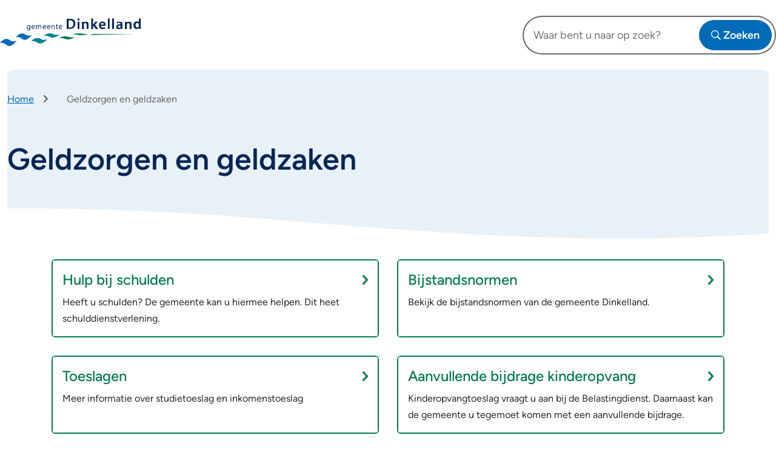

--- FILE ---
content_type: text/html; charset=UTF-8
request_url: https://www.dinkelland.nl/geldzorgen-en-geldzaken
body_size: 43999
content:

<!DOCTYPE html>
<html lang="nl" dir="ltr">
  <head>
    <meta charset="utf-8" />
<meta name="description" content="Als u geen of weinig inkomen heeft, werk zoekt, met schulden te maken heeft, toeslagen wilt aanvragen of overweegt over te stappen naar de collectieve zorgverzekering, vindt u hier meer informatie." />
<link rel="canonical" href="https://www.dinkelland.nl/geldzorgen-en-geldzaken" />
<meta name="MobileOptimized" content="width" />
<meta name="HandheldFriendly" content="true" />
<meta name="viewport" content="width=device-width, initial-scale=1.0" />
<link rel="alternate" hreflang="nl" href="https://www.dinkelland.nl/geldzorgen-en-geldzaken" />

    <title>Geldzorgen en geldzaken | Gemeente Dinkelland</title>
    <link rel="stylesheet" media="all" href="/sites/default/files/css/css_q5rVyta1i8nBN7s78J_c2hl_DTRqhVfesGVOBHo97AU.css?delta=0&amp;language=nl&amp;theme=toptasks_sub_theme&amp;include=[base64]" />
<link rel="stylesheet" media="all" href="/sites/default/files/css/css_jv_PxVWtfKMiwdPF7RhTLdf_73gSp5IIARAZ9vHVgtQ.css?delta=1&amp;language=nl&amp;theme=toptasks_sub_theme&amp;include=[base64]" />

    
                     <link rel="preload" href="/themes/contrib/toptasks_base_theme/fonts/source_sans/variable/SourceSansVariable-Italic.woff2" as="font" type="font/woff2" crossorigin>
      <link rel="preload" href="/themes/contrib/toptasks_base_theme/fonts/source_sans/variable/SourceSansVariable-Roman.woff2" as="font" type="font/woff2" crossorigin>
            <link rel="apple-touch-icon" sizes="180x180" href="/sites/default/themes/custom/toptasks_sub_theme/favicon/apple-touch-icon.png?v=JykM0bEA4w">
  <link rel="icon" type="image/png" sizes="32x32" href="/sites/default/themes/custom/toptasks_sub_theme/favicon/favicon-32x32.png?v=JykM0bEA4w">
  <link rel="icon" type="image/png" sizes="16x16" href="/sites/default/themes/custom/toptasks_sub_theme/favicon/favicon-16x16.png?v=JykM0bEA4w">
  <link rel="manifest" href="/sites/default/themes/custom/toptasks_sub_theme/favicon/site.webmanifest?v=JykM0bEA4w">
  <link rel="mask-icon" href="/sites/default/themes/custom/toptasks_sub_theme/favicon/safari-pinned-tab.svg?v=JykM0bEA4w" color="#007A4D">
  <link rel="shortcut icon" href="/sites/default/themes/custom/toptasks_sub_theme/favicon/favicon.ico?v=JykM0bEA4w">
  <meta name="apple-mobile-web-app-title" content="Gemeente Dinkelland">
  <meta name="application-name" content="Gemeente Dinkelland">
  <meta name="msapplication-TileColor" content="#007A4D">
  <meta name="msapplication-TileImage" content="/sites/default/themes/custom/toptasks_sub_theme/favicon/mstile-144x144.png?v=JykM0bEA4w">
  <meta name="msapplication-config" content="/sites/default/themes/custom/toptasks_sub_theme/favicon/browserconfig.xml?v=JykM0bEA4w">
  <meta name="theme-color" content="#FFFFFF">
             </head>
  <body class="toptasks-menu--above user--not-logged-in path-node page--node page--node-type--page">
    <a href="#pagetitle" class="skip-link">Overslaan en naar de inhoud gaan</a>
    <div id="start" class="back-to-top-start"></div>
    
      <div class="dialog-off-canvas-main-canvas" data-off-canvas-main-canvas>
    <div id="layout-container" class="layout-container"><header id="l-header" class="l-header l-root l-root--alt" role="banner" aria-label="Kop"><div id="l-header__inner" class="l-header__inner"><div id="l-header__top" class="l-header__top"><div id="l-header__header" class="l-header__header">        

<div id="block-toptasks-sub-theme-branding" class="logo logo--dinkelland">
      
        
        <a href="/" class="logo__link logo__link--dinkelland">
      <svg xmlns="http://www.w3.org/2000/svg" xml:space="preserve" width="233" height="46" viewBox="0 0 233 46" aria-labelledby="site-logo-title site-logo-desc">
      <title id="site-logo-title">Gemeente Dinkelland</title>
        <desc id="site-logo-desc">Logo dat naar de hoofdpagina leidt</desc>
        <g>
          <path fill="#052759" fill-rule="evenodd" d="M113.2 15.4c.4.1 1 .1 1.6.1 3.8 0 6.2-2.1 6.2-6.3 0-3.7-2.1-5.7-5.8-5.7-.9 0-1.6.1-2 .2v11.7zm-3.3-14.1c1.4-.2 3.1-.4 4.9-.4 3.1 0 5.3.6 6.8 1.8 1.7 1.3 2.7 3.4 2.7 6.2 0 3-1.1 5.3-2.6 6.7-1.7 1.5-4.4 2.2-7.6 2.2-1.8 0-3.2-.1-4.2-.2V1.3z" clip-rule="evenodd"/>
          <defs>
            <filter id="a" width="3.8" height="17.5" x="127.5" y=".3" filterUnits="userSpaceOnUse">
              <feColorMatrix values="1 0 0 0 0 0 1 0 0 0 0 0 1 0 0 0 0 0 1 0"/>
            </filter>
          </defs>
          <mask id="b" width="3.8" height="17.5" x="127.5" y=".3" maskUnits="userSpaceOnUse">
            <g filter="url(#a)">
              <path fill="#FFF" fill-rule="evenodd" d="M0 .2h232.5V46H0V.2z" clip-rule="evenodd"/>
            </g>
          </mask>
          <path fill="#052759" fill-rule="evenodd" d="M127.8 5.7h3.2v12.1h-3.2V5.7zm1.6-1.8c-1.1 0-1.9-.8-1.9-1.8s.8-1.8 1.9-1.8c1.1 0 1.9.8 1.9 1.8s-.7 1.8-1.9 1.8z" clip-rule="evenodd" mask="url(#b)"/>
          <defs>
            <filter id="c" width="11.2" height="12.4" x="135" y="5.5" filterUnits="userSpaceOnUse">
              <feColorMatrix values="1 0 0 0 0 0 1 0 0 0 0 0 1 0 0 0 0 0 1 0"/>
            </filter>
          </defs>
          <mask id="d" width="11.2" height="12.4" x="135" y="5.5" maskUnits="userSpaceOnUse">
            <g filter="url(#c)">
              <path fill="#FFF" fill-rule="evenodd" d="M0 .2h232.5V46H0V.2z" clip-rule="evenodd"/>
            </g>
          </mask>
          <path fill="#052759" fill-rule="evenodd" d="M135.1 9.4c0-1.4 0-2.6-.1-3.7h2.8l.2 1.8h.1c.5-.9 1.8-2.1 3.8-2.1 2.2 0 4.3 1.4 4.3 5.2v7.2H143V11c0-1.7-.6-2.9-2.2-2.9-1.2 0-2 .8-2.3 1.7-.1.2-.1.6-.1 1v7.1h-3.2V9.4z" clip-rule="evenodd" mask="url(#d)"/>
          <defs>
            <filter id="e" width="11.6" height="17.6" x="150.3" y=".2" filterUnits="userSpaceOnUse">
              <feColorMatrix values="1 0 0 0 0 0 1 0 0 0 0 0 1 0 0 0 0 0 1 0"/>
            </filter>
          </defs>
          <mask id="f" width="11.6" height="17.6" x="150.3" y=".2" maskUnits="userSpaceOnUse">
            <g filter="url(#e)">
              <path fill="#FFF" fill-rule="evenodd" d="M0 .2h232.5V46H0V.2z" clip-rule="evenodd"/>
            </g>
          </mask>
          <path fill="#052759" fill-rule="evenodd" d="M153.5 11c.3-.5.7-1 1-1.4l2.8-3.8h3.9l-4.4 4.9 5.1 7.2h-4l-3.3-5.2-1 1.2v4h-3.2V.2h3.2V11z" clip-rule="evenodd" mask="url(#f)"/>
          <defs>
            <filter id="g" width="11.2" height="12.6" x="163.1" y="5.4" filterUnits="userSpaceOnUse">
              <feColorMatrix values="1 0 0 0 0 0 1 0 0 0 0 0 1 0 0 0 0 0 1 0"/>
            </filter>
          </defs>
          <mask id="h" width="11.2" height="12.6" x="163.1" y="5.4" maskUnits="userSpaceOnUse">
            <g filter="url(#g)">
              <path fill="#FFF" fill-rule="evenodd" d="M0 .2h232.5V46H0V.2z" clip-rule="evenodd"/>
            </g>
          </mask>
          <path fill="#052759" fill-rule="evenodd" d="M171.3 10.5c0-1.1-.5-2.8-2.4-2.8-1.8 0-2.6 1.6-2.7 2.8h5.1zm-5.1 2.2c.1 2 1.7 2.9 3.7 2.9 1.4 0 2.4-.2 3.3-.5l.5 2.2c-1.1.5-2.5.8-4.3.8-4 0-6.3-2.4-6.3-6.1 0-3.3 2-6.5 6-6.5 3.9 0 5.3 3.2 5.3 5.9 0 .6-.1 1.1-.1 1.4l-8.1-.1z" clip-rule="evenodd" mask="url(#h)"/>
          <defs>
            <filter id="i" width="3.2" height="17.6" x="177.6" y=".2" filterUnits="userSpaceOnUse">
              <feColorMatrix values="1 0 0 0 0 0 1 0 0 0 0 0 1 0 0 0 0 0 1 0"/>
            </filter>
          </defs>
          <mask id="j" width="3.2" height="17.6" x="177.6" y=".2" maskUnits="userSpaceOnUse">
            <g filter="url(#i)">
              <path fill="#FFF" fill-rule="evenodd" d="M0 .2h232.5V46H0V.2z" clip-rule="evenodd"/>
            </g>
          </mask>
          <path fill="#052759" fill-rule="evenodd" d="M177.6.2h3.2v17.6h-3.2V.2z" clip-rule="evenodd" mask="url(#j)"/>
          <defs>
            <filter id="k" width="3.2" height="17.6" x="185" y=".2" filterUnits="userSpaceOnUse">
              <feColorMatrix values="1 0 0 0 0 0 1 0 0 0 0 0 1 0 0 0 0 0 1 0"/>
            </filter>
          </defs>
          <mask id="l" width="3.2" height="17.6" x="185" y=".2" maskUnits="userSpaceOnUse">
            <g filter="url(#k)">
              <path fill="#FFF" fill-rule="evenodd" d="M0 .2h232.5V46H0V.2z" clip-rule="evenodd"/>
            </g>
          </mask>
          <path fill="#052759" fill-rule="evenodd" d="M185 .2h3.2v17.6H185V.2z" clip-rule="evenodd" mask="url(#l)"/>
          <defs>
            <filter id="m" width="10.6" height="12.6" x="191.5" y="5.5" filterUnits="userSpaceOnUse">
              <feColorMatrix values="1 0 0 0 0 0 1 0 0 0 0 0 1 0 0 0 0 0 1 0"/>
            </filter>
          </defs>
          <mask id="n" width="10.6" height="12.6" x="191.5" y="5.5" maskUnits="userSpaceOnUse">
            <g filter="url(#m)">
              <path fill="#FFF" fill-rule="evenodd" d="M0 .2h232.5V46H0V.2z" clip-rule="evenodd"/>
            </g>
          </mask>
          <path fill="#052759" fill-rule="evenodd" d="M198.7 12c-2.1 0-4 .4-4 2.2 0 1.1.7 1.7 1.7 1.7 1.1 0 2-.7 2.3-1.6.1-.2.1-.4.1-.7V12zm3.2 2.9c0 1.1.1 2.2.2 2.9h-2.9l-.2-1.3h-.1c-.7 1-2 1.6-3.5 1.6-2.5 0-3.8-1.8-3.8-3.6 0-3.1 2.7-4.6 7.2-4.6v-.2c0-.8-.3-2-2.4-2-1.2 0-2.5.4-3.3.9l-.6-2.1c.9-.5 2.5-1.1 4.5-1.1 3.9 0 5.1 2.4 5.1 5.1v4.4z" clip-rule="evenodd" mask="url(#n)"/>
          <defs>
            <filter id="o" width="11.2" height="12.4" x="205.8" y="5.5" filterUnits="userSpaceOnUse">
              <feColorMatrix values="1 0 0 0 0 0 1 0 0 0 0 0 1 0 0 0 0 0 1 0"/>
            </filter>
          </defs>
          <mask id="p" width="11.2" height="12.4" x="205.8" y="5.5" maskUnits="userSpaceOnUse">
            <g filter="url(#o)">
              <path fill="#FFF" fill-rule="evenodd" d="M0 .2h232.5V46H0V.2z" clip-rule="evenodd"/>
            </g>
          </mask>
          <path fill="#052759" fill-rule="evenodd" d="M205.9 9.4c0-1.4 0-2.6-.1-3.7h2.8l.2 1.8h.1c.5-.9 1.8-2.1 3.8-2.1 2.2 0 4.3 1.4 4.3 5.2v7.2h-3.2V11c0-1.7-.6-2.9-2.2-2.9-1.2 0-2 .8-2.3 1.7-.1.2-.1.6-.1 1v7.1H206V9.4z" clip-rule="evenodd" mask="url(#p)"/>
          <defs>
            <filter id="q" width="12.2" height="17.9" x="220.3" y=".2" filterUnits="userSpaceOnUse">
              <feColorMatrix values="1 0 0 0 0 0 1 0 0 0 0 0 1 0 0 0 0 0 1 0"/>
            </filter>
          </defs>
          <mask id="r" width="12.2" height="17.9" x="220.3" y=".2" maskUnits="userSpaceOnUse">
            <g filter="url(#q)">
              <path fill="#FFF" fill-rule="evenodd" d="M0 .2h232.5V46H0V.2z" clip-rule="evenodd"/>
            </g>
          </mask>
          <path fill="#052759" fill-rule="evenodd" d="M229.1 10.8c0-.2 0-.5-.1-.8-.3-1.1-1.2-2.1-2.5-2.1-1.9 0-2.9 1.7-2.9 3.8 0 2.2 1.1 3.7 2.9 3.7 1.2 0 2.2-.8 2.5-2.1.1-.3.1-.6.1-.9v-1.6zM232.3.2v14.2c0 1.3 0 2.6.1 3.4h-2.9l-.1-1.9h-.1c-.7 1.4-2.2 2.1-3.9 2.1-2.9 0-5.2-2.5-5.2-6.2 0-4.1 2.5-6.5 5.4-6.5 1.6 0 2.8.6 3.3 1.5V.2h3.4z" clip-rule="evenodd" mask="url(#r)"/>
          <defs>
            <filter id="s" width="5.9" height="9.2" x="44.1" y="11.4" filterUnits="userSpaceOnUse">
              <feColorMatrix values="1 0 0 0 0 0 1 0 0 0 0 0 1 0 0 0 0 0 1 0"/>
            </filter>
          </defs>
          <mask id="t" width="5.9" height="9.2" x="44.1" y="11.4" maskUnits="userSpaceOnUse">
            <g filter="url(#s)">
              <path fill="#FFF" fill-rule="evenodd" d="M0 .2h232.5V46H0V.2z" clip-rule="evenodd"/>
            </g>
          </mask>
          <path fill="#052759" fill-rule="evenodd" d="M48.8 14.1c0-.2 0-.4-.1-.5-.2-.7-.8-1.2-1.6-1.2-1.1 0-1.9.9-1.9 2.4 0 1.2.6 2.3 1.9 2.3.7 0 1.3-.4 1.6-1.2.1-.2.1-.4.1-.6v-1.2zm1.1 2.9c0 1.5-.3 2.3-.9 2.9-.6.6-1.5.8-2.3.8-.8 0-1.6-.2-2.1-.5l.3-.9c.4.3 1.1.5 1.9.5 1.2 0 2-.6 2-2.2v-.7c-.4.6-1 1.1-2 1.1-1.6 0-2.7-1.3-2.7-3.1 0-2.1 1.4-3.4 2.9-3.4 1.1 0 1.7.6 2 1.1l.1-1h1c0 .5-.1 1-.1 1.7V17z" clip-rule="evenodd" mask="url(#t)"/>
          <defs>
            <filter id="u" width="5.6" height="6.6" x="51.8" y="11.4" filterUnits="userSpaceOnUse">
              <feColorMatrix values="1 0 0 0 0 0 1 0 0 0 0 0 1 0 0 0 0 0 1 0"/>
            </filter>
          </defs>
          <mask id="v" width="5.6" height="6.6" x="51.8" y="11.4" maskUnits="userSpaceOnUse">
            <g filter="url(#u)">
              <path fill="#FFF" fill-rule="evenodd" d="M0 .2h232.5V46H0V.2z" clip-rule="evenodd"/>
            </g>
          </mask>
          <path fill="#052759" fill-rule="evenodd" d="M56.3 14.1c0-.7-.3-1.9-1.6-1.9-1.2 0-1.7 1.1-1.8 1.9h3.4zm-3.4.8c0 1.6 1 2.2 2.2 2.2.8 0 1.3-.1 1.8-.3l.2.8c-.4.2-1.1.4-2.1.4-2 0-3.1-1.3-3.1-3.2 0-1.9 1.1-3.4 3-3.4 2.1 0 2.6 1.8 2.6 3 0 .2 0 .4-.1.5h-4.5z" clip-rule="evenodd" mask="url(#v)"/>
          <defs>
            <filter id="w" width="9.1" height="6.5" x="59.3" y="11.4" filterUnits="userSpaceOnUse">
              <feColorMatrix values="1 0 0 0 0 0 1 0 0 0 0 0 1 0 0 0 0 0 1 0"/>
            </filter>
          </defs>
          <mask id="x" width="9.1" height="6.5" x="59.3" y="11.4" maskUnits="userSpaceOnUse">
            <g filter="url(#w)">
              <path fill="#FFF" fill-rule="evenodd" d="M0 .2h232.5V46H0V.2z" clip-rule="evenodd"/>
            </g>
          </mask>
          <path fill="#052759" fill-rule="evenodd" d="M59.3 13.3c0-.7 0-1.2-.1-1.7h1l.1 1c.4-.6.9-1.2 2-1.2.9 0 1.5.5 1.8 1.3.2-.4.4-.6.7-.8.4-.3.8-.4 1.4-.4.8 0 2.1.6 2.1 2.7v3.7h-1.1v-3.6c0-1.2-.4-1.9-1.4-1.9-.7 0-1.2.5-1.4 1-.1.2-.1.4-.1.6v3.9h-1.1v-3.8c0-1-.4-1.7-1.3-1.7-.7 0-1.2.6-1.4 1.2-.1.2-.1.4-.1.6V18h-1.1v-4.7z" clip-rule="evenodd" mask="url(#x)"/>
          <defs>
            <filter id="y" width="5.6" height="6.6" x="70.2" y="11.4" filterUnits="userSpaceOnUse">
              <feColorMatrix values="1 0 0 0 0 0 1 0 0 0 0 0 1 0 0 0 0 0 1 0"/>
            </filter>
          </defs>
          <mask id="z" width="5.6" height="6.6" x="70.2" y="11.4" maskUnits="userSpaceOnUse">
            <g filter="url(#y)">
              <path fill="#FFF" fill-rule="evenodd" d="M0 .2h232.5V46H0V.2z" clip-rule="evenodd"/>
            </g>
          </mask>
          <path fill="#052759" fill-rule="evenodd" d="M74.7 14.1c0-.7-.3-1.9-1.6-1.9-1.2 0-1.7 1.1-1.8 1.9h3.4zm-3.4.8c0 1.6 1 2.2 2.2 2.2.8 0 1.3-.1 1.8-.3l.2.8c-.4.2-1.1.4-2.1.4-2 0-3.1-1.3-3.1-3.2 0-1.9 1.1-3.4 3-3.4 2.1 0 2.6 1.8 2.6 3 0 .2 0 .4-.1.5h-4.5z" clip-rule="evenodd" mask="url(#z)"/>
          <defs>
            <filter id="A" width="5.6" height="6.6" x="77.3" y="11.4" filterUnits="userSpaceOnUse">
              <feColorMatrix values="1 0 0 0 0 0 1 0 0 0 0 0 1 0 0 0 0 0 1 0"/>
            </filter>
          </defs>
          <mask id="B" width="5.6" height="6.6" x="77.3" y="11.4" maskUnits="userSpaceOnUse">
            <g filter="url(#A)">
              <path fill="#FFF" fill-rule="evenodd" d="M0 .2h232.5V46H0V.2z" clip-rule="evenodd"/>
            </g>
          </mask>
          <path fill="#052759" fill-rule="evenodd" d="M81.7 14.1c0-.7-.3-1.9-1.6-1.9-1.2 0-1.7 1.1-1.8 1.9h3.4zm-3.3.8c0 1.6 1 2.2 2.2 2.2.8 0 1.3-.1 1.8-.3l.2.8c-.4.2-1.1.4-2.1.4-2 0-3.1-1.3-3.1-3.2 0-1.9 1.1-3.4 3-3.4 2.1 0 2.6 1.8 2.6 3 0 .2 0 .4-.1.5h-4.5z" clip-rule="evenodd" mask="url(#B)"/>
          <defs>
            <filter id="C" width="5.4" height="6.5" x="84.7" y="11.4" filterUnits="userSpaceOnUse">
              <feColorMatrix values="1 0 0 0 0 0 1 0 0 0 0 0 1 0 0 0 0 0 1 0"/>
            </filter>
          </defs>
          <mask id="D" width="5.4" height="6.5" x="84.7" y="11.4" maskUnits="userSpaceOnUse">
            <g filter="url(#C)">
              <path fill="#FFF" fill-rule="evenodd" d="M0 .2h232.5V46H0V.2z" clip-rule="evenodd"/>
            </g>
          </mask>
          <path fill="#052759" fill-rule="evenodd" d="M84.7 13.3c0-.7 0-1.2-.1-1.7h1l.1 1c.3-.6 1-1.2 2.1-1.2.9 0 2.2.5 2.2 2.7v3.8h-1v-3.7c0-1-.4-1.9-1.5-1.9-.8 0-1.3.5-1.5 1.2-.1.1-.1.3-.1.5v3.8h-1.2v-4.5z" clip-rule="evenodd" mask="url(#D)"/>
          <defs>
            <filter id="E" width="3.8" height="8" x="91.8" y="10.1" filterUnits="userSpaceOnUse">
              <feColorMatrix values="1 0 0 0 0 0 1 0 0 0 0 0 1 0 0 0 0 0 1 0"/>
            </filter>
          </defs>
          <mask id="F" width="3.8" height="8" x="91.8" y="10.1" maskUnits="userSpaceOnUse">
            <g filter="url(#E)">
              <path fill="#FFF" fill-rule="evenodd" d="M0 .2h232.5V46H0V.2z" clip-rule="evenodd"/>
            </g>
          </mask>
          <path fill="#052759" fill-rule="evenodd" d="M93.9 10.1v1.5h1.7v.9h-1.7v3.4c0 .8.2 1.2.9 1.2.3 0 .5 0 .7-.1l.1.9c-.2.1-.6.2-1 .2-.5 0-1-.2-1.2-.5-.3-.4-.4-.9-.4-1.6v-3.5h-1v-.9h1v-1.2l.9-.3z" clip-rule="evenodd" mask="url(#F)"/>
          <defs>
            <filter id="G" width="5.6" height="6.6" x="96.8" y="11.4" filterUnits="userSpaceOnUse">
              <feColorMatrix values="1 0 0 0 0 0 1 0 0 0 0 0 1 0 0 0 0 0 1 0"/>
            </filter>
          </defs>
          <mask id="H" width="5.6" height="6.6" x="96.8" y="11.4" maskUnits="userSpaceOnUse">
            <g filter="url(#G)">
              <path fill="#FFF" fill-rule="evenodd" d="M0 .2h232.5V46H0V.2z" clip-rule="evenodd"/>
            </g>
          </mask>
          <path fill="#052759" fill-rule="evenodd" d="M101.3 14.1c0-.7-.3-1.9-1.6-1.9-1.2 0-1.7 1.1-1.8 1.9h3.4zm-3.4.8c0 1.6 1 2.2 2.2 2.2.8 0 1.3-.1 1.8-.3l.2.8c-.4.2-1.1.4-2.1.4-2 0-3.1-1.3-3.1-3.2 0-1.9 1.1-3.4 3-3.4 2.1 0 2.6 1.8 2.6 3 0 .2 0 .4-.1.5h-4.5z" clip-rule="evenodd" mask="url(#H)"/>
          <defs>
            <filter id="I" width="84.4" height="2.1" x="148.1" y="25.7" filterUnits="userSpaceOnUse">
              <feColorMatrix values="1 0 0 0 0 0 1 0 0 0 0 0 1 0 0 0 0 0 1 0"/>
            </filter>
          </defs>
          <mask id="J" width="84.4" height="2.1" x="148.1" y="25.7" maskUnits="userSpaceOnUse">
            <g filter="url(#I)">
              <path fill="#FFF" fill-rule="evenodd" d="M0 .2h232.5V46H0V.2z" clip-rule="evenodd"/>
            </g>
          </mask>
          <path fill="#007A4D" fill-rule="evenodd" d="m154.1 25.7-6 2.1 84.4-2.1h-78.4z" clip-rule="evenodd" mask="url(#J)"/>
          <defs>
            <filter id="K" width="27.5" height="11.8" x="0" y="34.2" filterUnits="userSpaceOnUse">
              <feColorMatrix values="1 0 0 0 0 0 1 0 0 0 0 0 1 0 0 0 0 0 1 0"/>
            </filter>
          </defs>
          <mask id="L" width="27.5" height="11.8" x="0" y="34.2" maskUnits="userSpaceOnUse">
            <g filter="url(#K)">
              <path fill="#FFF" fill-rule="evenodd" d="M0 .2h232.5V46H0V.2z" clip-rule="evenodd"/>
            </g>
          </mask>
          <path fill="#006CB7" fill-rule="evenodd" d="M27.5 36.9c-3.2 4.5-7.9 8.9-12.1 9.1-5.1.2-7.3-6.8-15.4-4.9-.1 0 7.2-10.4 14.6-5.8 4.2 2.7 7.4 4.2 12.9 1.6" clip-rule="evenodd" mask="url(#L)"/>
          <defs>
            <filter id="M" width="26.2" height="10.7" x="26.4" y="25" filterUnits="userSpaceOnUse">
              <feColorMatrix values="1 0 0 0 0 0 1 0 0 0 0 0 1 0 0 0 0 0 1 0"/>
            </filter>
          </defs>
          <mask id="N" width="26.2" height="10.7" x="26.4" y="25" maskUnits="userSpaceOnUse">
            <g filter="url(#M)">
              <path fill="#FFF" fill-rule="evenodd" d="M0 .2h232.5V46H0V.2z" clip-rule="evenodd"/>
            </g>
          </mask>
          <path fill="#006CB7" fill-rule="evenodd" d="M52.6 27.5c-3 4.1-7.6 8.1-11.6 8.3-4.8.2-6.9-6.2-14.7-4.4-.1 0 6.9-9.4 14-5.2 4.1 2.2 7.1 3.7 12.3 1.3" clip-rule="evenodd" mask="url(#N)"/>
          <defs>
            <filter id="O" width="26.2" height="7.1" x="72.1" y="25.1" filterUnits="userSpaceOnUse">
              <feColorMatrix values="1 0 0 0 0 0 1 0 0 0 0 0 1 0 0 0 0 0 1 0"/>
            </filter>
          </defs>
          <mask id="P" width="26.2" height="7.1" x="72.1" y="25.1" maskUnits="userSpaceOnUse">
            <g filter="url(#O)">
              <path fill="#FFF" fill-rule="evenodd" d="M0 .2h232.5V46H0V.2z" clip-rule="evenodd"/>
            </g>
          </mask>
          <path fill="#008296" fill-rule="evenodd" d="M98.4 26.7c-3 2.7-7.6 5.4-11.6 5.4-4.8.1-6.9-4.1-14.7-2.9-.1 0 6.9-6.2 14-3.5 4 1.6 7 2.6 12.3 1" clip-rule="evenodd" mask="url(#P)"/>
          <defs>
            <filter id="Q" width="26.2" height="3.4" x="119.6" y="24.9" filterUnits="userSpaceOnUse">
              <feColorMatrix values="1 0 0 0 0 0 1 0 0 0 0 0 1 0 0 0 0 0 1 0"/>
            </filter>
          </defs>
          <mask id="R" width="26.2" height="3.4" x="119.6" y="24.9" maskUnits="userSpaceOnUse">
            <g filter="url(#Q)">
              <path fill="#FFF" fill-rule="evenodd" d="M0 .2h232.5V46H0V.2z" clip-rule="evenodd"/>
            </g>
          </mask>
          <path fill="#007A4D" fill-rule="evenodd" d="M145.9 25.7c-3 1.3-7.6 2.6-11.6 2.6-4.8 0-6.9-2-14.7-1.4-.1 0 6.9-3 14-1.7 4 .8 7 1.3 12.3.5" clip-rule="evenodd" mask="url(#R)"/>
          <defs>
            <filter id="S" width="26.2" height="9.4" x="51.6" y="32.5" filterUnits="userSpaceOnUse">
              <feColorMatrix values="1 0 0 0 0 0 1 0 0 0 0 0 1 0 0 0 0 0 1 0"/>
            </filter>
          </defs>
          <mask id="T" width="26.2" height="9.4" x="51.6" y="32.5" maskUnits="userSpaceOnUse">
            <g filter="url(#S)">
              <path fill="#FFF" fill-rule="evenodd" d="M0 .2h232.5V46H0V.2z" clip-rule="evenodd"/>
            </g>
          </mask>
          <path fill="#008296" fill-rule="evenodd" d="M77.8 34.7c-3 3.6-7.6 7.1-11.6 7.2-4.8.1-6.9-5.4-14.7-3.9-.1 0 6.9-8.2 14-4.6 4.1 2.1 7.1 3.4 12.3 1.3" clip-rule="evenodd" mask="url(#T)"/>
          <defs>
            <filter id="U" width="26.2" height="5.2" x="97.6" y="29.9" filterUnits="userSpaceOnUse">
              <feColorMatrix values="1 0 0 0 0 0 1 0 0 0 0 0 1 0 0 0 0 0 1 0"/>
            </filter>
          </defs>
          <mask id="V" width="26.2" height="5.2" x="97.6" y="29.9" maskUnits="userSpaceOnUse">
            <g filter="url(#U)">
              <path fill="#FFF" fill-rule="evenodd" d="M0 .2h232.5V46H0V.2z" clip-rule="evenodd"/>
            </g>
          </mask>
          <path fill="#007A4D" fill-rule="evenodd" d="M123.8 31.1c-3 2-7.6 3.9-11.6 4-4.8.1-6.9-3-14.7-2.1-.1 0 6.9-4.6 14-2.5 4.1 1 7.1 1.7 12.3.6" clip-rule="evenodd" mask="url(#V)"/>
        </g>
  </svg>
    </a>
  </div>


  </div><div id="l-header__primary-menu" class="l-header__primary-menu">  <button id="l-header__search-button" class="l-header__search-button button" aria-controls="l-header__bottom" aria-expanded="false">
    <span class="search__button-text visually-hidden">Expand search </span>
    <svg class="icon icon__search l-header__search-button-icon" width="22" height="22" aria-hidden="true" focusable="false" role="img">
      <use xlink:href="/themes/contrib/toptasks_base_theme/dist/images/sprite.svg#icon-search"></use>
    </svg>
  </button>
            <div class="views-exposed-form views-exposed-form-search-search bef-exposed-form block block--search block--search-header" data-drupal-selector="views-exposed-form-search-search" id="block-toptasks-sub-theme-search-header">
  
      <h2 class="h2 visually-hidden">Zoeken</h2>
    
      <form action="/zoeken" method="get" id="views-exposed-form-search-search" accept-charset="UTF-8" novalidate>
  
<div class="js-form-item form-item js-form-type-textfield form-type-textfield js-form-item-searchtext form-item-searchtext">
              
<label for="edit-searchtext" class="label label--default">Waar bent u naar op zoek?        <svg class="icon icon__asterisk form-required__asterisk" width="16" height="16" aria-label="Verplicht" focusable="false" role="img">
      <title>Verplicht</title>
      <use xlink:href="/themes/contrib/toptasks_base_theme/dist/images/sprite.svg#icon-asterisk"></use>
    </svg>
  </label>                                            <div class="form-item__input"><input placeholder="Waar bent u naar op zoek?" data-drupal-selector="edit-searchtext" type="text" id="edit-searchtext" name="searchtext" value="" size="30" maxlength="128" class="form-text input"/>
</div>
                                                                    </div>
<div data-drupal-selector="edit-actions" class="form-actions js-form-wrapper form-wrapper" id="edit-actions"><button data-twig-suggestion="search_results_submit" class="button search__button button js-form-submit form-submit" data-drupal-selector="edit-submit-search" type="submit" id="edit-submit-search">
      <span class="search__button-toggle-text search__button-toggle-text--open visually-hidden">Open </span>
    <span class="search__button-text">Zoeken</span>
        <svg class="icon icon__search search__button-icon" width="22" height="22" aria-hidden="true" focusable="false" role="img">
      <use xlink:href="/themes/contrib/toptasks_base_theme/dist/images/sprite.svg#icon-search"></use>
    </svg>
  </button>

</div>


</form>

  </div>


  <nav id="header-button" class="header-button" >
    
        
          
      </nav>


  </div></div></div></header>

  <div class="l-header--shadow"><div class="l-header--shadow__inner"></div></div><div class="l-breadcrumb l-root l-root--default">        
<div id="block-toptasks-sub-theme-breadcrumbs" class="block">
      
        
        
    <nav class="breadcrumb-container breadcrumb-container--compact" role="navigation" aria-labelledby="system-breadcrumb">
    <h2 id="system-breadcrumb" class="visually-hidden breadcrumb__title">Kruimelpad</h2>
            <ol class="breadcrumb" id="breadcrumb-list">
            <li class="breadcrumb__li breadcrumb__li--link"><a href="/" class="breadcrumb__item breadcrumb__link">Home</a><svg class="breadcrumb__icon icon icon__chevron-inline" width="9" height="16" aria-hidden="true" focusable="false" role="img"><use xlink:href="/themes/contrib/toptasks_base_theme/dist/images/sprite.svg#icon-chevron-right"></use></svg>            </li>
    <li class="breadcrumb__li breadcrumb__li--last">
          <span aria-current="page" class="breadcrumb__item breadcrumb__last">Geldzorgen en geldzaken</span>
            </li>
        </ol>
  </nav>

  </div>


  </div><section class="l-hero l-root l-root--default">        


  <div id="pagetitle--decorative"  class="pagetitle h1" aria-hidden="true"><span class="pagetitle__text">Geldzorgen en geldzaken</span>
  </div>

  </section><div class="l-messages l-root">        <div data-drupal-messages-fallback class="hidden"></div>


  </div><main class="l-main l-root" id="l-main" role="main"><div class="l-content">    
<div id="block-toptasks-sub-theme-content" class="block">
      
        
        









<article class="node--default-width node node--page node--full node--page--full">
          
<header class="node__header">
    <h1 class="node__h1 visually-hidden" id="pagetitle">Geldzorgen en geldzaken</h1>
  </header><div class="node__second-above">


    
<nav id="menu-toptasks" class="menu-toptasks menu-toptasks-default" aria-label="Onderwerpen">
                  <h2 id="menu-toptasks__title" class="visually-hidden">Onderwerpen</h2>
                              <div id="menu-toptasks__standard-wrapper" class="menu-toptasks__standard-wrapper ">
                        <ul id="menu-toptasks__ul--standard" class="menu-toptasks__ul menu-toptasks__ul--standard menu-toptasks__ul--teaser"
          ><li class="menu-toptasks__li menu-toptasks__li--teaser">


  <article class="node node--task node--teaser node--task--teaser">

      
                  
<h3 class="node--teaser__title"><a class="node--teaser__link"
    href="https://www.dinkelland.nl/hulp-bij-schulden">Hulp bij schulden<svg class="node--teaser__link-icon icon icon__chevron-inline" width="9" height="16" aria-hidden="true" focusable="false" role="img"><use xlink:href="/themes/contrib/toptasks_base_theme/dist/images/sprite.svg#icon-chevron-right"></use></svg></a></h3>            
              

<p class="node--teaser__text">Heeft u schulden? De gemeente kan u hiermee helpen. Dit heet schulddienstverlening.</p>

      
  </article>
</li><li class="menu-toptasks__li menu-toptasks__li--teaser">


  <article class="node node--page node--teaser node--page--teaser">

      
                  
<h3 class="node--teaser__title"><a class="node--teaser__link"
    href="https://www.dinkelland.nl/bijstandsnormen">Bijstandsnormen<svg class="node--teaser__link-icon icon icon__chevron-inline" width="9" height="16" aria-hidden="true" focusable="false" role="img"><use xlink:href="/themes/contrib/toptasks_base_theme/dist/images/sprite.svg#icon-chevron-right"></use></svg></a></h3>            
              

<p class="node--teaser__text">Bekijk de bijstandsnormen van de gemeente Dinkelland.</p>

      
  </article>
</li><li class="menu-toptasks__li menu-toptasks__li--teaser">


  <article class="node node--page node--teaser node--page--teaser">

      
                  
<h3 class="node--teaser__title"><a class="node--teaser__link"
    href="https://www.dinkelland.nl/toeslagen">Toeslagen<svg class="node--teaser__link-icon icon icon__chevron-inline" width="9" height="16" aria-hidden="true" focusable="false" role="img"><use xlink:href="/themes/contrib/toptasks_base_theme/dist/images/sprite.svg#icon-chevron-right"></use></svg></a></h3>            
              

<p class="node--teaser__text">Meer informatie over studietoeslag en inkomenstoeslag</p>

      
  </article>
</li><li class="menu-toptasks__li menu-toptasks__li--teaser">


  <article class="node node--task node--teaser node--task--teaser">

      
                  
<h3 class="node--teaser__title"><a class="node--teaser__link"
    href="https://www.dinkelland.nl/aanvullende-bijdrage-kinderopvang">Aanvullende bijdrage kinderopvang<svg class="node--teaser__link-icon icon icon__chevron-inline" width="9" height="16" aria-hidden="true" focusable="false" role="img"><use xlink:href="/themes/contrib/toptasks_base_theme/dist/images/sprite.svg#icon-chevron-right"></use></svg></a></h3>            
              

<p class="node--teaser__text">Kinderopvangtoeslag vraagt u aan bij de Belastingdienst. Daarnaast kan de gemeente u tegemoet komen met een aanvullende bijdrage.</p>

      
  </article>
</li><li class="menu-toptasks__li menu-toptasks__li--teaser">


  <article class="node node--task node--teaser node--task--teaser">

      
                  
<h3 class="node--teaser__title"><a class="node--teaser__link"
    href="https://www.dinkelland.nl/algemene-bijstand">Algemene bijstand<svg class="node--teaser__link-icon icon icon__chevron-inline" width="9" height="16" aria-hidden="true" focusable="false" role="img"><use xlink:href="/themes/contrib/toptasks_base_theme/dist/images/sprite.svg#icon-chevron-right"></use></svg></a></h3>            
              

<p class="node--teaser__text">Heeft u geen inkomen of te weinig inkomen om van te leven? Dan kunt u mogelijk in aanmerking komen voor een bijstandsuitkering.</p>

      
  </article>
</li><li class="menu-toptasks__li menu-toptasks__li--teaser">


  <article class="node node--task node--teaser node--task--teaser">

      
                  
<h3 class="node--teaser__title"><a class="node--teaser__link"
    href="https://www.dinkelland.nl/collectieve-zorgverzekering">Collectieve zorgverzekering<svg class="node--teaser__link-icon icon icon__chevron-inline" width="9" height="16" aria-hidden="true" focusable="false" role="img"><use xlink:href="/themes/contrib/toptasks_base_theme/dist/images/sprite.svg#icon-chevron-right"></use></svg></a></h3>            
              

<p class="node--teaser__text">Heeft u en laag inkomen en kunt u uw zorgverzekering niet betalen? Dan kunt u kiezen voor de collectieve zorgverzekering van de gemeente.</p>

      
  </article>
</li><li class="menu-toptasks__li menu-toptasks__li--teaser">


  <article class="node node--task node--teaser node--task--teaser">

      
                  
<h3 class="node--teaser__title"><a class="node--teaser__link"
    href="https://www.dinkelland.nl/minima-regelingen-en-bijzondere-bijstand">Minima regelingen en Bijzondere bijstand<svg class="node--teaser__link-icon icon icon__chevron-inline" width="9" height="16" aria-hidden="true" focusable="false" role="img"><use xlink:href="/themes/contrib/toptasks_base_theme/dist/images/sprite.svg#icon-chevron-right"></use></svg></a></h3>            
              

<p class="node--teaser__text">Heeft u bijzondere kosten die u niet kunt betalen? Dan kunt u daarvoor misschien bijzondere bijstand krijgen of extra geld vanuit een minimaregeling van de gemeente.<br />
</p>

      
  </article>
</li><li class="menu-toptasks__li menu-toptasks__li--teaser">


  <article class="node node--task node--teaser node--task--teaser">

      
                  
<h3 class="node--teaser__title"><a class="node--teaser__link"
    href="https://www.dinkelland.nl/bijdrage-om-mee-te-doen">Bijdrage om mee te doen<svg class="node--teaser__link-icon icon icon__chevron-inline" width="9" height="16" aria-hidden="true" focusable="false" role="img"><use xlink:href="/themes/contrib/toptasks_base_theme/dist/images/sprite.svg#icon-chevron-right"></use></svg></a></h3>            
              

<p class="node--teaser__text">Wilt u lid worden van de bibliotheek of een sportvereniging? Of bijvoorbeeld een museum of evenement bezoeken? Als u een laag inkomen heeft, dan kunt u in aanmerking komen voor een bijdrage voor sport, cultuur en educatie.</p>

      
  </article>
</li><li class="menu-toptasks__li menu-toptasks__li--teaser">


  <article class="node node--page node--teaser node--page--teaser">

      
                  
<h3 class="node--teaser__title"><a class="node--teaser__link"
    href="https://www.dinkelland.nl/kadernota-armoede-en-schulden">Kadernota armoede en schulden<svg class="node--teaser__link-icon icon icon__chevron-inline" width="9" height="16" aria-hidden="true" focusable="false" role="img"><use xlink:href="/themes/contrib/toptasks_base_theme/dist/images/sprite.svg#icon-chevron-right"></use></svg></a></h3>            
              

<p class="node--teaser__text">Iedereen kan en mag meedoen!</p>

      
  </article>
</li><li class="menu-toptasks__li menu-toptasks__li--teaser">


  <article class="node node--page node--teaser node--page--teaser">

      
                  
<h3 class="node--teaser__title"><a class="node--teaser__link"
    href="https://www.dinkelland.nl/goed-doen-dinkelland">Goed doen in Dinkelland<svg class="node--teaser__link-icon icon icon__chevron-inline" width="9" height="16" aria-hidden="true" focusable="false" role="img"><use xlink:href="/themes/contrib/toptasks_base_theme/dist/images/sprite.svg#icon-chevron-right"></use></svg></a></h3>            
              

<p class="node--teaser__text">U kunt &quot;Goed doen in Dinkelland&quot; door het vervullen van 1 of meerdere wensen. Op de website van Goed doen in Dinkelland staan de wensen van inwoners van de gemeente Dinkelland die weinig geld te besteden hebben. </p>

      
  </article>
</li><li class="menu-toptasks__li menu-toptasks__li--teaser">


  <article class="node node--page node--teaser node--page--teaser">

      
                  
<h3 class="node--teaser__title"><a class="node--teaser__link"
    href="https://www.dinkelland.nl/geld-lenen">Geld lenen<svg class="node--teaser__link-icon icon icon__chevron-inline" width="9" height="16" aria-hidden="true" focusable="false" role="img"><use xlink:href="/themes/contrib/toptasks_base_theme/dist/images/sprite.svg#icon-chevron-right"></use></svg></a></h3>            
              

<p class="node--teaser__text">Als u financiële zorgen of problemen heeft kan het verleidelijk zijn om geld te lenen. Let op: geld lenen kost altijd geld. Het is belangrijk dat u weet welke risico&#039;s er zijn als u geld gaat lenen. </p>

      
  </article>
</li></ul>
                      </div>
              </nav></div><div class="node__second"></div>
      </article>

  </div>


</div></main><footer class="l-footer l-root" aria-labelledby="l-footer__title" role="contentinfo">
    <h2 id="l-footer__title" class="l-footer__title visually-hidden">Algemene informatie</h2><div class="l-footer__outer l-footer__outer--first l-root--default"><div class="l-footer__inner l-footer__inner--first">        

<div id="block-toptasks-sub-theme-dvgfooterfirst" class="block block--footer-first">
      
        
        



<div class="pt pt--text">

<div class="text-long"><h3><span>Afspraak maken</span></h3><p><a href="https://www.dinkelland.nl/afspraak-maken" data-entity-type="node" data-entity-uuid="ac89f06d-75b3-4124-94a5-bf5914b521d4" data-entity-substitution="canonical"><span>Wij helpen u graag op afspraak.</span></a></p><h3><span>Bezoek- en postadres</span></h3><p><span>Nicolaasplein 5</span><br><span>7591 MA Denekamp</span></p></div>
</div>


  </div>


<div id="block-toptasks-sub-theme-dvgfootersecond" class="block block--footer-second">
      
        
        



<div class="pt pt--text">

<div class="text-long"><h3><span>Telefoonnummer</span></h3><p><span>0541 - 854100</span></p><h3><span>Openingstijden</span></h3><p><span>Maandag t/m donderdag van 8.30 tot 17.00 uur</span><br><span>Vrijdag van 8.30 uur tot 12.30 uur</span></p><p><a href="https://www.dinkelland.nl/contact-en-openingstijden" data-entity-type="node" data-entity-uuid="126b489d-afb2-4353-9494-1dd877cba4ff" data-entity-substitution="canonical"><span>Meer contactgegevens</span></a></p></div>
</div>


  </div>


  </div></div><div class="l-footer__outer l-footer__outer--second l-root--default"><div class="l-footer__inner l-footer__inner--second">        

<div id="block-toptasks-sub-theme-socialmedia-menu" class="block block--footer-social-media">
      
          <h3 id="social__heading"  class="h3 social__heading">Social</h3>
        
        <ul class="social__ul"  aria-labelledby="social__heading" >
<li class="social__li social__li--facebook">
  <a class="social__link social__link--facebook" href="https://www.facebook.com/gemeente.dinkelland">
    
          <svg class="social__icon social__icon--facebook icon icon__facebook" aria-hidden="true" focusable="false" role="img" width="1em" height="1em">
        <title>Facebook</title>
                          <use xlink:href="/themes/contrib/toptasks_base_theme/dist/images/sprite.svg#icon-social-facebook"></use>
                      </svg>
              <span class="social__text social__text--facebook">Facebook<span class="social__text-sitename visually-hidden">
          Gemeente Dinkelland</span>
      </span>
          </a>
</li>

<li class="social__li social__li--instagram">
  <a class="social__link social__link--instagram" href="https://www.instagram.com/gemeentedinkelland">
    
          <svg class="social__icon social__icon--instagram icon icon__instagram" aria-hidden="true" focusable="false" role="img" width="1em" height="1em">
        <title>Instagram</title>
                          <use xlink:href="/themes/contrib/toptasks_base_theme/dist/images/sprite.svg#icon-social-instagram"></use>
                      </svg>
              <span class="social__text social__text--instagram">Instagram<span class="social__text-sitename visually-hidden">
          Gemeente Dinkelland</span>
      </span>
          </a>
</li>

<li class="social__li social__li--linkedin">
  <a class="social__link social__link--linkedin" href="https://www.linkedin.com/in/gemeente-dinkelland-b6617041">
    
          <svg class="social__icon social__icon--linkedin icon icon__linkedin" aria-hidden="true" focusable="false" role="img" width="1em" height="1em">
        <title>LinkedIn</title>
                          <use xlink:href="/themes/contrib/toptasks_base_theme/dist/images/sprite.svg#icon-social-linkedin"></use>
                      </svg>
              <span class="social__text social__text--linkedin">LinkedIn<span class="social__text-sitename visually-hidden">
          Gemeente Dinkelland</span>
      </span>
          </a>
</li>

<li class="social__li social__li--youtube">
  <a class="social__link social__link--youtube" href="https://www.youtube.com/channel/UC4F0wOXIFEYLOtVgsLfglxA">
    
          <svg class="social__icon social__icon--youtube_channel icon icon__youtube_channel" aria-hidden="true" focusable="false" role="img" width="1em" height="1em">
        <title>Youtube kanaal</title>
                          <use xlink:href="/themes/contrib/toptasks_base_theme/dist/images/sprite.svg#icon-social-youtube"></use>
                      </svg>
              <span class="social__text social__text--youtube_channel">Youtube kanaal<span class="social__text-sitename visually-hidden">
          Gemeente Dinkelland</span>
      </span>
          </a>
</li>
</ul>
  </div>



<nav id="menu-footer" class="menu-footer" aria-labelledby="menu-footer__heading">
  
  

<h3 id="menu-footer__heading" class="visually-hidden h3">Footer-menu</h3>    
      
    
                          
        
<ul class="menu-footer__ul">
                      

<li class="menu-footer__li">
      <a class="menu-footer__link"
    href="https://www.dinkelland.nl/wet-open-overheid">Wet open overheid</a>
      </li>
                    

<li class="menu-footer__li">
      <a class="menu-footer__link"
    href="https://www.dinkelland.nl/monumentenlijst">Monumentenlijst</a>
      </li>
                    

<li class="menu-footer__li">
      <a class="menu-footer__link"
    href="https://www.dinkelland.nl/cookies">Over deze website</a>
      </li>
                    

<li class="menu-footer__li">
      <a class="menu-footer__link"
    href="https://www.dinkelland.nl/toegankelijkheidsverklaring">Toegankelijkheid</a>
      </li>
                    

<li class="menu-footer__li">
      <a class="menu-footer__link"
    href="https://www.dinkelland.nl/privacyverklaring">Privacy</a>
      </li>
              </ul>
  


  </nav>


  </div></div></footer></div>

  </div>

    <script type="text/javascript">
// <![CDATA[
(function()

{ var sz = document.createElement('script'); sz.type = 'text/javascript'; sz.async = true; sz.src = '//siteimproveanalytics.com/js/siteanalyze_6006672.js'; var s = document.getElementsByTagName('script')[0]; s.parentNode.insertBefore(sz, s); }
)();
// ]]>
</script>
    <a href="#start" id="back-to-top" class="back-to-top">
      <span class="back-to-top__inner">
        <span class="back-to-top__text visually-hidden">Terug naar boven</span>
        <svg class="back-to-top__icon icon icon__chevron-block" width="16" height="9" aria-hidden="true" focusable="false" role="img">
          <use xlink:href="/themes/contrib/toptasks_base_theme/dist/images/sprite.svg#icon-chevron-up"></use>
        </svg>
      </span>
    </a>
    <script type="application/json" data-drupal-selector="drupal-settings-json">{"path":{"baseUrl":"\/","pathPrefix":"","currentPath":"node\/578","currentPathIsAdmin":false,"isFront":false,"currentLanguage":"nl"},"pluralDelimiter":"\u0003","suppressDeprecationErrors":true,"colorbox":{"transition":"elastic","speed":200,"opacity":0.85,"slideshow":false,"slideshowAuto":true,"slideshowSpeed":2500,"slideshowStart":"Start de slideshow","slideshowStop":"Stop de slideshow","current":"{current} van {total}","previous":"Vorige afbeelding","next":"Volgende afbeelding","close":"Sluit galerij","overlayClose":true,"returnFocus":true,"maxWidth":"98%","maxHeight":"98%","initialWidth":"300","initialHeight":"250","fixed":true,"scrolling":true,"mobiledetect":false,"mobiledevicewidth":"900px"},"fac":{"fac_search_api":{"id":"fac_search_api","jsonFilesPath":"\/sites\/default\/files\/fac-json\/fac_search_api\/nl\/rzNFtfS0pq24dkALaV2BU2lJFF7FI34BqK9QbThicbs\/","inputSelectors":".block--search .form-text,.js-search-fac .form-text","keyMinLength":3,"keyMaxLength":15,"breakpoint":0,"emptyResult":"Begin met typen om resultaten te tonen.","allResultsLink":true,"allResultsLinkThreshold":0,"highlightingEnabled":true,"resultLocation":""}},"data":{"extlink":{"extTarget":false,"extTargetNoOverride":false,"extNofollow":false,"extNoreferrer":false,"extFollowNoOverride":false,"extClass":"ext","extLabel":"(link is extern)","extImgClass":false,"extSubdomains":false,"extExclude":"","extInclude":"","extCssExclude":".open-readspeaker-ui","extCssExplicit":"","extAlert":false,"extAlertText":"Deze link opent de externe website in een nieuw tabblad.","mailtoClass":"0","mailtoLabel":"(link stuurt e-mail)","extUseFontAwesome":false,"extIconPlacement":"append","extFaGenericClasses":"extlink","extFaLinkClasses":"fa fa-external-link","extFaMailtoClasses":"fa fa-envelope-o","extSvgGenericClasses":"extlink","extSvgLinkClasses":"extlink--url","extSvgMailtoClasses":"extlink--mailto","whitelistedDomains":[]}},"csp":{"nonce":"LbRDN8byL9Wnt1WezyPYKQ"},"ajaxTrustedUrl":{"\/zoeken":true},"user":{"uid":0,"permissionsHash":"ddb71b7bf195a98f1c19338b54560863e7432823b9816cb78e3825543c9e0a67"}}</script>
<script src="/sites/default/files/js/js_Ztf0DtJr_l60GunJy4qVQa0Eox_cciZ0HwGp6iE9F4w.js?scope=footer&amp;delta=0&amp;language=nl&amp;theme=toptasks_sub_theme&amp;include=[base64]"></script>

  </body>
</html>


--- FILE ---
content_type: text/css
request_url: https://www.dinkelland.nl/sites/default/files/css/css_jv_PxVWtfKMiwdPF7RhTLdf_73gSp5IIARAZ9vHVgtQ.css?delta=1&language=nl&theme=toptasks_sub_theme&include=eJyNkFGuwyAMBC8EpT1RZMAJKA4g21TJ7ZtWiZon9eN97uxYtuxRFXnAtVXBOIyZ9ihuwoIMZEKlyr6uLuIIndTgqpTL7CL3BnQ7omnAMDG0JGfzJbdeWveUJWE0jNJqkfzEQcETHhvdl9sPN7KJ4uI8CBqtTUFmGd5p0IQLOkHgkMbKiw30vv2ndTKbECKyFc1h3uxSfSY84S79c3jbhx4_3ScEKGGzYyc6xPv9okr3V32i6vf3_qmvzQtgBqAG
body_size: 58714
content:
/* @license GPL-2.0-or-later https://www.drupal.org/licensing/faq */
:root{--c-pri-h:201;--c-pri-s:33%;--c-pri-l:34%;--c-pri-0:hsl(201,33%,34%);--c-pri-1:hsl(200,19%,90%);--c-pri-2:hsl(201,18%,82%);--c-pri-3:hsl(201,21%,70%);--c-pri-4:hsl(201,44%,26%);--c-pri-5:hsl(201,62%,17%);--c-pri-6:hsl(202,90%,10%);--c-pri-0-a:hsla(201,33%,34%,.75);--c-sec-0:hsl(203,24%,44%);--c-sec-1:hsl(180,20%,94%);--c-sec-2:hsl(204,21%,85%);--c-sec-3:hsl(204,19%,66%);--c-sec-4:hsl(204,37%,33%);--c-sec-5:hsl(204,50%,24%);--c-sec-6:hsl(203,90%,10%);--c-sec-0-a:hsla(203,24%,44%,.75);--c-ter-0:hsl(153,100%,26%);--c-ter-1:hsl(154,48%,90%);--c-ter-2:hsl(153,46%,58%);--c-ter-3:hsl(153,79%,37%);--c-ter-4:hsl(153,100%,20%);--c-ter-5:hsl(152,100%,12%);--c-ter-6:hsl(152,100%,7%);--c-ter-0-a:hsla(152,100%,26%,.75);--c-accent-pri-0:hsl(30,100%,50%);--c-accent-pri-1:hsl(30,100%,88%);--c-accent-pri-2:hsl(30,100%,75%);--c-accent-pri-3:hsl(30,100%,63%);--c-accent-pri-4:hsl(28,100%,36%);--c-accent-pri-5:hsl(28,100%,25%);--c-accent-pri-6:hsl(28,100%,15%);--c-accent-pri-0-a:hsla(30,100%,50%,.75);--c-accent-sec-0:var(--c-accent-pri-0);--c-accent-sec-1:var(--c-accent-pri-1);--c-accent-sec-2:var(--c-accent-pri-2);--c-accent-sec-3:var(--c-accent-pri-3);--c-accent-sec-4:var(--c-accent-pri-4);--c-accent-sec-5:var(--c-accent-pri-5);--c-accent-sec-6:var(--c-accent-pri-6);--c-accent-sec-0-a:var(--c-accent-pri-0-a);--c-info-0:hsl(204,65%,50%);--c-info-1:hsl(204,65%,91%);--c-info-2:hsl(204,48%,70%);--c-info-3:hsl(204,48%,56%);--c-info-4:hsl(204,60%,40%);--c-info-5:hsl(204,89%,26%);--c-info-6:hsl(204,94%,13%);--c-positive-0:hsl(100,33%,55%);--c-positive-1:hsl(100,33%,89%);--c-positive-2:hsl(100,45%,80%);--c-positive-3:hsl(100,45%,65%);--c-positive-4:hsl(100,49%,34%);--c-positive-5:hsl(100,49%,24%);--c-positive-6:hsl(100,97%,13%);--c-warning-0:hsl(41,100%,56%);--c-warning-1:hsl(41,100%,93%);--c-warning-2:hsl(41,100%,79%);--c-warning-3:hsl(41,100%,69%);--c-warning-4:hsl(41,100%,30%);--c-warning-5:hsl(41,100%,18%);--c-warning-6:hsl(41,100%,11%);--c-negative-0:hsl(4,70%,52%);--c-negative-1:hsl(4,70%,92%);--c-negative-2:hsl(4,100%,83%);--c-negative-3:hsl(4,100%,73%);--c-negative-4:hsl(4,88%,42%);--c-negative-5:hsl(4,88%,33%);--c-negative-6:hsl(4,100%,14%);--c-highlight-0:hsl(60,100%,50%);--c-highlight-1:hsl(60,100%,90%);--c-highlight-2:hsl(60,100%,75%);--c-highlight-3:hsl(60,100%,60%);--c-highlight-4:hsl(60,100%,38%);--c-highlight-5:hsl(60,100%,22%);--c-highlight-6:hsl(60,100%,15%);--c-black-0-a:hsla(0,0%,0%,.5);--c-black-0-a-2:hsla(0,0%,0%,.6);--c-black-0:hsl(0,0%,0%);--c-black-1:hsl(0,0%,3%);--c-black-1-a-1:hsla(0,0%,3%,.3);--c-black-1-a-2:hsla(0,0%,3%,.5);--c-black-1-a-3:hsla(0,0%,3%,.6);--c-white-0-a:hsla(0,0%,100%,.5);--c-white-0:white;--c-white-1:hsl(0,0%,98%);--c-gray-0:hsl(0,0%,44%);--c-gray-1:hsl(0,0%,90%);--c-gray-2:hsl(0,0%,81%);--c-gray-3:hsl(0,0%,65%);--c-gray-4:hsl(0,0%,34%);--c-gray-5:hsl(0,0%,24%);--c-gray-6:hsl(0,0%,18%);--c-link-default:hsl(200,99%,31%);--c-link-hover:hsl(200,98%,21%);--c-link-active:hsl(200,100%,11%);--c-link-visited:hsl(270,52%,45%);--c-focus-outline-default:var(--c-accent-pri-0);--c-focus-outline-negative:var(--c-negative-0);--c-trash-icon-base:hsl(0,0%,18%);--c-trash-icon-residual:hsl(206,5%,70%);--c-trash-icon-bio:hsl(131,54%,43%);--c-trash-icon-tree:hsl(111,60%,35%);--c-trash-icon-paper:hsl(211,72%,64%);--c-trash-icon-plastic:hsl(31,98%,57%);--c-trash-icon-duo-left:var(--c-trash-icon-residual);--c-trash-icon-duo-right:var(--c-trash-icon-bio);--c-html-bg:var(--c-white-1);--c-region-extra-bg:var(--c-gray-2);--c-region-top-bg:var(--c-html-bg);--c-region-header-bg:var(--c-html-bg);--c-region-sub-header-bg:var(--c-gray-1);--c-region-hero-bg:var(--c-sec-2);--c-region-breadcrumb-bg:var(--c-pri-0);--c-region-highlighted-bg:transparent;--c-region-messages-bg:transparent;--c-region-main-bg:transparent;--c-region-kcc-main-bg:var(--c-region-main-bg);--c-region-footer-bg:var(--c-pri-6);--c-region-footer-second-bg:var(--c-pri-6);--c-region-footer-third-bg:var(--c-pri-6);--c-font-default:var(--c-black-1);--c-font-light:var(--c-gray-0);--c-font-light-contrast:var(--c-gray-4);--c-heading:var(--c-pri-6);--c-pagetitle-text:var(--c-heading);--c-pagetitle-icon:currentColor;--c-pagetitle-icon-bg:transparent;--c-pagetitle-image-bg:var(--c-ter-0-a);--c-pagetitle-image-text:var(--c-white-1);--c-pagetitle-image-icon:currentColor;--c-node-h1-text:var(--c-pagetitle-text);--c-node-h1-icon:var(--c-pagetitle-icon);--c-node-h1-icon-bg:var(--c-pagetitle-icon-bg);--c-node-h1-image-text:var(--c-pagetitle-image-text);--c-node-h1-image-icon:var(--c-pagetitle-image-icon);--c-border-pri:var(--c-pri-0);--c-border-sec:var(--c-sec-0);--c-border-gray-light:var(--c-gray-2);--c-border-gray:var(--c-gray-0);--c-border-gray-dark:var(--c-gray-5);--c-table-bg:var(--c-white-1);--c-table-bg-even:var(--c-pri-1);--c-table-bg-odd:transparent;--c-table-text:var(--c-font-default);--c-table-border:var(--c-border-gray);--c-breadcrumb-text:var(--c-white-1);--c-breadcrumb-button-text:var(--c-breadcrumb-text);--c-breadcrumb-button-border:var(--c-breadcrumb-button-text);--c-breadcrumb-button-bg:var(--c-region-breadcrumb-bg);--c-breadcrumb-button-text-hover:var(--c-breadcrumb-button-text);--c-breadcrumb-button-border-hover:var(--c-breadcrumb-button-border);--c-breadcrumb-button-bg-hover:color-mix(in oklab,var(--c-breadcrumb-button-bg) 90%,var(--c-black-0));--c-breadcrumb-button-text-active:var(--c-breadcrumb-button-text);--c-breadcrumb-button-border-active:var(--c-breadcrumb-button-border);--c-breadcrumb-button-bg-active:color-mix(in oklab,var(--c-breadcrumb-button-bg) 80%,var(--c-black-0));--c-header-search-button:var(--c-black-1);--c-header-search-button-hover:var(--c-pri-0);--c-header-search-button-active:var(--c-pri-4);--c-fac-link-default:var(--c-link-default);--c-fac-link-hover:var(--c-black-0);--c-fac-link-active:var(--c-black-0);--c-fac-bg-default:var(--c-white-0);--c-fac-bg-hover:var(--c-pri-1);--c-fac-bg-active:var(--c-pri-1);--c-fac-border:var(--c-pri-0);--c-menu-link:var(--c-black-1);--c-menu-link-hover:var(--c-pri-0);--c-menu-link-active:var(--c-pri-4);--c-header-button-text-default:var(--c-white-1);--c-header-button-text-hover:var(--c-white-1);--c-header-button-bg-default:var(--c-pri-0);--c-header-button-bg-hover:var(--c-pri-4);--c-header-button-accent-default:var(--c-pri-6);--c-header-button-accent-hover:var(--c-pri-6);--c-language-switcher-bg:var(--c-region-header-bg);--c-language-switcher-underline:var(--c-menu-link-hover);--c-language-switcher-list-bg:var(--c-white-0);--c-language-switcher-list-border:var(--c-gray-0);--c-language-switcher-link-default:var(--c-menu-link);--c-language-switcher-link-hover:var(--c-menu-link-hover);--c-language-switcher-link-active:var(--c-menu-link-active);--c-additinal-menu-link:var(--c-menu-link);--c-additinal-menu-link-hover:var(--c-menu-link-hover);--c-additinal-menu-link-active:var(--c-menu-link-active);--c-menu-my-environment-link-bg-default:transparent;--c-menu-my-environment-link-text-default:var(--c-font-default);--c-menu-my-environment-link-icon-default:var(--c-menu-my-environment-link-text-default);--c-menu-my-environment-link-chevron-default:var(--c-menu-my-environment-link-text-default);--c-menu-my-environment-link-bg-hover:var(--c-pri-1);--c-menu-my-environment-link-text-hover:var(--c-pri-4);--c-menu-my-environment-link-icon-hover:var(--c-menu-my-environment-link-text-hover);--c-menu-my-environment-link-chevron-hover:var(--c-menu-my-environment-link-text-hover);--c-menu-my-environment-link-bg-active:var(--c-pri-2);--c-menu-my-environment-link-text-active:var(--c-pri-5);--c-menu-my-environment-link-icon-active:var(--c-menu-my-environment-link-text-active);--c-menu-my-environment-link-chevron-active:var(--c-menu-my-environment-link-text-active);--c-menu-my-environment-wrapper-bg:var(--c-region-sub-header-bg);--c-menu-my-environment-shadow-bg:var(--c-black-0-a);--c-menu-my-environment-button-bg-default:var(--c-html-bg);--c-menu-my-environment-button-text-default:var(--c-pri-0);--c-menu-my-environment-button-icon-default:var(--c-menu-my-environment-button-text-default);--c-menu-my-environment-button-border-default:var(--c-menu-my-environment-button-text-default);--c-menu-my-environment-button-bg-hover:var(--c-header-search-button-hover);--c-menu-my-environment-button-text-hover:var(--c-white-1);--c-menu-my-environment-button-icon-hover:var(--c-menu-my-environment-button-text-hover);--c-menu-my-environment-button-border-hover:var(--c-menu-my-environment-button-text-default);--c-menu-my-environment-button-bg-active:var(--c-header-search-button-active);--c-menu-my-environment-button-text-active:var(--c-white-1);--c-menu-my-environment-button-icon-active:var(--c-menu-my-environment-button-text-active);--c-menu-my-environment-button-border-active:var(--c-menu-my-environment-button-text-default);--c-highlighted-text-default:var(--c-pri-0);--c-highlighted-text-hover:var(--c-pri-0);--c-highlighted-text-active:var(--c-pri-0);--c-tile-bg-default:var(--c-pri-1);--c-tile-bg-hover:var(--c-pri-2);--c-tile-bg-active:var(--c-pri-3);--c-tile-link-default:var(--c-pri-4);--c-tile-link-hover:var(--c-pri-6);--c-tile-link-active:var(--c-black-0);--c-tile-text-default:var(--c-black-1);--c-tile-text-hover:var(--c-black-0);--c-tile-text-active:var(--c-black-0);--c-notification-notice-bg:var(--c-info-4);--c-notification-notice-bg-lighter:var(--c-info-1);--c-notification-notice-bg-light:var(--c-info-2);--c-notification-notice-bg-dark:var(--c-info-5);--c-notification-notice-bg-darker:var(--c-info-6);--c-notification-notice-text:var(--c-white-0);--c-notification-notice-button:var(--c-black-1-a-1);--c-notification-notice-button-hover:var(--c-black-1-a-2);--c-notification-notice-button-active:var(--c-black-1-a-3);--c-notification-notice-button-text:var(--c-white-0);--c-notification-notice-button-text-hover:var(--c-white-0);--c-notification-notice-button-text-active:var(--c-white-0);--c-notification-crisis-bg:var(--c-negative-4);--c-notification-crisis-bg-lighter:var(--c-negative-1);--c-notification-crisis-bg-light:var(--c-negative-2);--c-notification-crisis-bg-dark:var(--c-negative-5);--c-notification-crisis-bg-darker:var(--c-negative-6);--c-notification-crisis-text:var(--c-white-0);--c-notification-crisis-button:var(--c-black-1-a-1);--c-notification-crisis-button-hover:var(--c-black-1-a-2);--c-notification-crisis-button-active:var(--c-black-1-a-3);--c-notification-crisis-button-text:var(--c-white-0);--c-notification-crisis-button-text-hover:var(--c-white-0);--c-notification-crisis-button-text-active:var(--c-white-0);--c-cookie-consent-bg:var(--c-info-4);--c-cookie-consent-bg-lighter:var(--c-info-1);--c-cookie-consent-bg-light:var(--c-info-2);--c-cookie-consent-bg-dark:var(--c-info-5);--c-cookie-consent-bg-darker:var(--c-info-6);--c-cookie-consent-button:var(--c-black-1-a-1);--c-cookie-consent-button-hover:var(--c-black-1-a-2);--c-cookie-consent-button-active:var(--c-black-1-a-3);--c-cookie-consent-button-text:var(--c-white-0);--c-cookie-consent-button-text-hover:var(--c-white-0);--c-cookie-consent-button-text-active:var(--c-white-0);--c-cookie-consent-text:var(--c-font-default);--c-cookie-consent-text-light:var(--c-white-0);--c-banner-icon-bg:var(--c-info-2);--c-banner-icon:var(--c-black-1);--c-banner-text-bg:var(--c-info-1);--c-banner-text:var(--c-black-1);--c-profile-contact-block-bg:var(--c-pri-1);--c-profile-contact-link-default:var(--c-pri-4);--c-profile-contact-link-hover:var(--c-pri-5);--c-profile-contact-link-active:var(--c-pri-6);--plan-inspection-color-text:var(--c-pri-0);--plan-inspection-color-text-hover:var(--c-pri-4);--plan-inspection-color-text-focus:var(--c-pri-5);--plan-inspection-color-bg:transparent;--plan-inspection-color-bg-hover:transparent;--plan-inspection-color-bg-active:transparent;--plan-inspection-border-color:var(--plan-inspection-color-text);--plan-inspection-border-color-hover:var(--plan-inspection-color-text-hover);--plan-inspection-border-color-active:var(--plan-inspection-color-text-focus);--plan-category-color-text:var(--c-gray-5);--plan-category-color-text-hover:var(--c-black-1);--plan-category-color-text-focus:var(--c-black-1);--plan-category-color-bg:transparent;--plan-category-color-bg-hover:transparent;--plan-category-color-bg-active:transparent;--plan-category-border-color:var(--plan-category-color-text);--plan-category-border-color-hover:var(--plan-category-color-text-hover);--plan-category-border-color-active:var(--plan-category-color-text-focus);--news-category-color-text:var(--c-gray-5);--news-category-color-text-hover:var(--c-black-1);--news-category-color-text-focus:var(--c-black-1);--news-category-color-bg:transparent;--news-category-color-bg-hover:transparent;--news-category-color-bg-active:transparent;--news-category-border-color:var(--news-category-color-text);--news-category-border-color-hover:var(--news-category-color-text-hover);--news-category-border-color-active:var(--news-category-color-text-focus);--event-category-color-text:var(--c-gray-5);--event-category-color-text-hover:var(--c-black-1);--event-category-color-text-focus:var(--c-black-1);--event-category-color-bg:transparent;--event-category-color-bg-hover:transparent;--event-category-color-bg-active:transparent;--event-category-border-color:var(--event-category-color-text);--event-category-border-color-hover:var(--event-category-color-text-hover);--event-category-border-color-active:var(--event-category-color-text-focus);--search-label-ct-color-text:var(--plan-inspection-color-text);--search-label-ct-color-text-hover:var(--plan-inspection-color-text-hover);--search-label-ct-color-text-active:var(--plan-inspection-color-text-focus);--search-label-ct-color-bg:var(--plan-inspection-color-bg);--search-label-ct-color-bg-hover:var(--plan-inspection-color-bg-hover);--search-label-ct-color-bg-active:var(--plan-inspection-color-bg-active);--search-label-ct-border-color:var(--plan-inspection-border-color);--search-label-ct-border-color-hover:var(--plan-inspection-border-color-hover);--search-label-ct-border-color-active:var(--plan-inspection-border-color-active);--search-text-margin-block-start:1em;--c-pt-style-primary:transparent;--c-pt-style-secondary:transparent;--c-cta-bg-default:var(--c-pri-1);--c-call-to-action-bg:var(--c-pri-1);--c-attention-icon-bg:var(--c-accent-pri-0);--c-attention-icon-color:var(--c-accent-pri-6);--c-attention-text-bg:var(--c-accent-pri-1);--c-attention-text-color:var(--c-accent-pri-6);--c-attention-text-border:var(--c-accent-pri-0);--c-linkblock-bg-default:var(--c-pri-1);--c-linkblock-border-default:var(--c-gray-2);--c-linkblock-heading-wrapper-bg-default:transparent;--c-linkblock-heading-default:var(--c-pri-6);--c-linkblock-icon-default:var(--c-linkblock-heading-default);--c-linkblock-link-default:var(--c-pri-4);--c-linkblock-link-hover:var(--c-pri-6);--c-linkblock-link-active:var(--c-black-0);--c-title-text-and-image-bg-default:var(--c-pri-1);--c-title-text-and-image-border-default:var(--c-gray-2);--c-title-text-and-image-heading-default:var(--c-pri-6);--c-title-text-and-image-link-default:var(--c-pri-4);--c-title-text-and-image-link-hover:var(--c-pri-6);--c-title-text-and-image-link-active:var(--c-black-0);--c-highlighted-content-hero-bg:var(--c-ter-0);--c-highlighted-content-hero-bg-alpha:var(--c-ter-0-a);--c-highlighted-content-hero-text:var(--c-white-1);--c-highlighted-content-hero-links:var(--c-white-1);--c-highlighted-content-hero-button-text:var(--c-button-pri-text);--c-highlighted-content-hero-button-bg:var(--c-button-pri-bg);--c-highlighted-content-hero-button-text-hover:var(--c-button-pri-text-hover);--c-highlighted-content-hero-button-bg-hover:var(--c-button-pri-bg-hover);--c-highlighted-content-hero-button-text-active:var(--c-button-pri-text-active);--c-highlighted-content-hero-button-bg-active:var(--c-button-pri-bg-active);--c-timeline-line:var(--c-black-1);--c-timeline-item-bg:var(--c-pri-1);--c-timeline-status-completed:var(--c-black-1);--c-timeline-status-active:var(--c-black-1);--c-timeline-status-todo:transparent;--c-step-line:var(--c-timeline-line);--c-step-bg:var(--c-timeline-item-bg);--c-step-count:var(--c-black-1);--c-step-title:var(--c-black-1);--c-pt-line-color:var(--c-black-0);--c-ssd-result-title-color:var(--c-heading);--c-ssd-table-row-bg-even:var(--c-table-bg-even);--c-ssd-table-row-bg-odd:var(--c-table-bg-odd);--c-pt-quote-link-default:var(--c-pri-4);--c-pt-quote-link-hover:var(--c-pri-6);--c-pt-quote-link-active:var(--c-black-0);--video-hero-button-background-color:var(--c-button-bg);--video-hero-button-background-color-hover:var(--c-button-bg-hover);--video-hero-button-background-color-active:var(--c-button-bg-active);--video-hero-button-icon-color:var(--c-button-text);--video-hero-button-icon-color-hover:var(--c-button-text-hover);--video-hero-button-icon-color-active:var(--c-button-text-active);--c-participation-comment-name:var(--c-gray-4);--c-participation-comment-created-time:var(--c-gray-0);--c-participation-comment-reaction:var(--c-font-default);--c-participation-comment-reply-municipality-name:var(--c-participation-comment-name);--c-participation-comment-reply-municipality-created-time:var(--c-participation-comment-created-time);--c-participation-comment-reply-municipality:var(--c-participation-comment-reaction);--c-participation-comment-reason-disabling:var(--c-participation-comment-reaction);--c-participation-comment-delete-participation-comment:var(--c-gray-0);--c-poll-bar-bg:var(--c-white-0);--c-poll-bar-fill:var(--c-accent-pri-0);--c-poll-bar-border:var(--c-border-pri);--c-poll-choice-title:var(--c-header);--c-poll-choice-percent:var(--c-font-light);--c-poll-total:var(--c-font-default);--c-flag-count-color:var(--c-font-light-contrast);--c-job-alert-wrapper-bg:transparent;--c-job-alert-inner-bg:var(--c-call-to-action-bg);--c-job-alert-heading:var(--c-heading);--c-job-alert-text:var(--c-font-default);--c-button-jobalert-text:var(--c-button-pri-text);--c-button-jobalert-bg:var(--c-button-pri-bg);--c-button-jobalert-text-hover:var(--c-button-pri-text-hover);--c-button-jobalert-bg-hover:var(--c-button-pri-bg-hover);--c-button-jobalert-text-active:var(--c-button-pri-text-active);--c-button-jobalert-bg-active:var(--c-button-pri-bg-active);--c-form-border-light:var(--c-gray-2);--c-input-bg:var(--c-white-0);--c-input-bg-hover:var(--c-white-0);--c-input-bg-focus:var(--c-white-0);--c-input-bg-disabled:var(--c-gray-2);--c-input-text:var(--c-font-default);--c-input-border:var(--c-pri-0);--c-input-border-hover:var(--c-pri-0);--c-input-border-focus:var(--c-positive-0);--c-input-border-error:var(--c-negative-0);--c-input-border-disabled:var(--c-gray-2);--c-input-search-border:var(--c-pri-0);--c-checkbox-border:var(--c-input-border);--c-checkbox-border-hover:var(--c-input-border-hover);--c-checkbox-border-focus:var(--c-input-border-focus);--c-checkbox-checkmark:var(--c-checkbox-border);--c-checkbox-checkmark-hover:var(--c-checkbox-border-hover);--c-checkbox-checkmark-focus:var(--c-checkbox-border-focus);--c-progress-text:var(--c-font-default);--c-progress-bg:var(--c-white-1);--c-progress-pri-light:var(--c-pri-3);--c-progress-pri:var(--c-accent-pri-4);--c-progress-pri-dark:var(--c-pri-0);--c-progress-sec-light:var(--c-gray-3);--c-progress-sec:var(--c-gray-0);--c-progress-sec-dark:var(--c-gray-4);--c-button-text:var(--c-white-1);--c-button-bg:var(--c-pri-0);--c-button-text-hover:var(--c-white-1);--c-button-bg-hover:var(--c-pri-5);--c-button-text-active:var(--c-white-1);--c-button-bg-active:var(--c-black-1);--c-button-pri-text:var(--c-white-1);--c-button-pri-bg:var(--c-accent-pri-4);--c-button-pri-text-hover:var(--c-white-1);--c-button-pri-bg-hover:var(--c-accent-pri-5);--c-button-pri-text-active:var(--c-white-1);--c-button-pri-bg-active:var(--c-accent-pri-6);--c-button-sec-text:var(--c-white-1);--c-button-sec-bg:var(--c-gray-4);--c-button-sec-text-hover:var(--c-white-1);--c-button-sec-bg-hover:var(--c-gray-5);--c-button-sec-text-active:var(--c-white-1);--c-button-sec-bg-active:var(--c-gray-6);--c-button-ckeditor-text:var(--c-button-pri-text);--c-button-ckeditor-bg:var(--c-button-pri-bg);--c-button-ckeditor-text-hover:var(--c-button-pri-text-hover);--c-button-ckeditor-bg-hover:var(--c-button-pri-bg-hover);--c-button-ckeditor-text-active:var(--c-button-pri-text-active);--c-button-ckeditor-bg-active:var(--c-button-pri-bg-active);--c-button-continue-text:var(--c-pri-0);--c-button-continue-bg:var(--c-pri-1);--c-button-continue-text-hover:var(--c-black-1);--c-button-continue-bg-hover:var(--c-pri-2);--c-button-continue-text-active:var(--c-black-1);--c-button-continue-bg-active:var(--c-pri-3);--c-button-section-text-default:var(--c-pri-4);--c-button-section-bg-default:var(--c-pri-1);--c-button-section-text-hover:var(--c-white-1);--c-button-section-bg-hover:var(--c-pri-4);--c-button-section-text-active:var(--c-white-1);--c-button-section-bg-active:var(--c-pri-5);--c-section-links-list-bg:var(--c-white-1);--c-section-links-button-bg:var(--c-white-1);--c-section-links-button-text-color:var(--c-black-1);--c-section-links-button-text-color-hover:var(--c-black-1);--c-section-links-button-text-color-active:var(--c-black-1);--c-section-links-button-icon-color:var(--c-black-1);--c-section-links-button-icon-color-hover:var(--c-black-1);--c-section-links-button-icon-color-active:var(--c-black-1);--c-section-links-border:var(--c-pri-1);--c-section-links-border-hover:var(--c-pri-2);--c-section-links-border-active:var(--c-pri-3);--c-section-links-link-bg:var(--c-white-1);--c-section-links-link-bg-hover:var(--c-pri-4);--c-section-links-link-bg-active:var(--c-pri-5);--c-section-links-link-text:var(--c-black-1);--c-section-links-link-text-hover:var(--c-white-1);--c-section-links-link-text-active:var(--c-white-1);--c-button-filter-text:var(--c-black-1);--c-button-filter-bg:var(--c-pri-1);--c-button-filter-text-hover:var(--c-black-1);--c-button-filter-bg-hover:var(--c-pri-2);--c-button-filter-text-active:var(--c-black-1);--c-button-filter-bg-active:var(--c-pri-1);--c-pager-bg:var(--c-gray-1);--c-pager-link-text:var(--c-pri-0);--c-pager-link-bg:var(--c-white-1);--c-pager-link-hover-text:var(--c-pri-0);--c-pager-link-hover-bg:var(--c-pri-1);--c-pager-current-text:var(--c-white-1);--c-pager-current-bg:var(--c-pri-0);--c-admintabs-bg:var(--c-white-1);--c-admintabs-bg-hover:var(--c-pri-4);--c-admintabs-bg-active:var(--c-pri-5);--c-admintabs-text:var(--c-pri-4);--c-admintabs-text-hover:var(--c-white-1);--c-admintabs-text-active:var(--c-white-0);--c-admintabs-border:var(--c-pri-4);--c-admintabs-border-hover:var(--c-pri-4);--c-admintabs-border-active:var(--c-pri-5);--c-admintabs-negative:var(--c-negative-5);--c-admintabs-negative-hover:var(--c-negative-5);--c-admintabs-negative-active:var(--c-negative-6);--ubPrimaryColor:var(--c-pri-4);--ubLightGray:var(--c-gray-0);--ubPrimaryButtonColor:var(--c-button-pri-bg);--ubPrimaryButtonHoverColor:var(--c-button-pri-bg-hover);--ubPrimaryButtonTextColor:var(--c-button-pri-text);--ubPrimaryButtonTextHoverColor:var(--c-button-pri-text-hover);--ubSecondaryButtonColor:var(--c-button-sec-bg);--ubSecondaryButtonHoverColor:var(--c-button-sec-text);--ubSecondaryButtonTextColor:var(--c-button-sec-bg-hover);--ubSecondaryButtonTextHoverColor:var(--c-button-sec-bg-hover);--c-pt-wizard-wrapper-bg:transparent;--c-pt-wizard-wrapper-inner-bg:transparent;--c-pt-wizards-wrapper-bg:transparent;--c-pt-wizards-wrapper-inner-bg:transparent;--c-wizard-page-background:var(--c-pri-1);--c-wizard-wrapper-background:var(--c-white-0);--c-wizard-intro-title-color:var(--c-heading);--c-wizard-intro-list-style:inherit;--c-wizard-choices-title-color:var(--c-heading);--c-wizard-question-title-color:var(--c-heading);--c-wizard-question-counter-color:var(--c-font-light-contrast);--c-wizard-subtitle-color:var(--c-font-default);--c-wizard-question-row-border:var(--c-border-gray-light);--c-wizard-question-input-checked-bg:var(--c-gray-1);--c-wizard-choice-link-grid-gap:.5em;--c-wizard-choice-link-background:var(--c-white-0);--c-wizard-choice-link-color:var(--c-font-default);--c-wizard-choice-link-icon-color:var(--c-wizard-choice-link-color);--c-wizard-results-link-background:var(--c-pri-1);--c-wizard-results-link-color:var(--c-font-default);--c-wizard-results-task-border-bottom:var(--c-border-gray-light);--c-wizard-results-task-title-color:var(--c-heading);--c-wizard-results-task-icon-background:var(--c-pri-0);--c-wizard-results-third-background:var(--c-pri-1);--c-wizard-results-info-link-color:var(--c-font-default);--c-wizard-results-info-link-icon-color:var(--c-font-default);--c-wizard-results-task-link-color:var(--c-font-default);--c-wizard-results-task-link-icon-color:var(--c-font-default);--c-footer-heading:var(--c-white-1);--c-font-footer-default:var(--c-white-1);--c-link-footer-default:var(--c-white-1);--c-link-footer-hover:var(--c-pri-2);--c-link-footer-active:var(--c-pri-2);--c-footer-second-heading:var(--c-white-1);--c-font-footer-second-default:var(--c-white-1);--c-link-footer-second-default:var(--c-white-1);--c-link-footer-second-hover:var(--c-pri-2);--c-link-footer-second-active:var(--c-pri-2);--c-footer-third-heading:var(--c-white-1);--c-font-footer-third-default:var(--c-white-1);--c-link-footer-third-default:var(--c-white-1);--c-link-footer-third-hover:var(--c-pri-2);--c-link-footer-third-active:var(--c-pri-2);--c-data-list-container-border-color:var(--c-border-gray);--c-data-list-summary-color:var(--c-font-default);--c-data-list-details-border-color:var(--c-border-gray);--c-data-list-details-color:var(--c-font-default);--c-data-list-details-background-color:transparent;--c-data-list-description-term-color:var(--c-font-default);--c-data-list-description-details-color:var(--c-font-default);--c-data-list-hr-border-color:var(--c-border-gray-light)}@supports not (background-color:color-mix(in oklch,white 50%,black)){:root{--c-shade-1:hsl(calc(var(--c-pri-h) - 1),calc(var(--c-pri-s) - 15%),calc(var(--c-pri-l) + 56%));--c-shade-2:hsl(calc(var(--c-pri-h) - 3),calc(var(--c-pri-s) - 16%),calc(var(--c-pri-l) + 54%));--c-shade-3:hsl(calc(var(--c-pri-h) - 1),calc(var(--c-pri-s) - 15%),calc(var(--c-pri-l) + 53%));--c-shade-4:hsl(calc(var(--c-pri-h) - 3),calc(var(--c-pri-s) - 16%),calc(var(--c-pri-l) + 51%));--c-shade-5:hsl(calc(var(--c-pri-h) - 1),calc(var(--c-pri-s) - 15%),calc(var(--c-pri-l) + 49%));--c-shade-1-hover:hsl(calc(var(--c-pri-h) - 0),calc(var(--c-pri-s) - 15%),calc(var(--c-pri-l) + 50%));--c-shade-2-hover:hsl(calc(var(--c-pri-h) + 3),calc(var(--c-pri-s) - 16%),calc(var(--c-pri-l) + 49%));--c-shade-3-hover:hsl(calc(var(--c-pri-h) - 0),calc(var(--c-pri-s) - 15%),calc(var(--c-pri-l) + 47%));--c-shade-4-hover:hsl(calc(var(--c-pri-h) - 0),calc(var(--c-pri-s) - 16%),calc(var(--c-pri-l) + 46%));--c-shade-5-hover:hsl(calc(var(--c-pri-h) + 1),calc(var(--c-pri-s) - 16%),calc(var(--c-pri-l) + 44%));--c-shade-1-active:hsl(calc(var(--c-pri-h) - 1),calc(var(--c-pri-s) - 15%),calc(var(--c-pri-l) + 49%));--c-shade-2-active:hsl(calc(var(--c-pri-h) + 2),calc(var(--c-pri-s) - 16%),calc(var(--c-pri-l) + 48%));--c-shade-3-active:hsl(calc(var(--c-pri-h) - 1),calc(var(--c-pri-s) - 15%),calc(var(--c-pri-l) + 46%));--c-shade-4-active:hsl(calc(var(--c-pri-h) + 1),calc(var(--c-pri-s) - 15%),calc(var(--c-pri-l) + 45%));--c-shade-5-active:hsl(calc(var(--c-pri-h) - 3),calc(var(--c-pri-s) - 16%),calc(var(--c-pri-l) + 43%))}}@supports (background-color:color-mix(in oklch,white 50%,black)){:root{--c-shade-primary:var(--c-pri-0);--c-shade-secondary:var(--c-pri-1);--c-shade-hover:color-mix(in oklch,var(--c-shade-primary) 10%,var(--c-shade-secondary));--c-shade-active:color-mix(in oklch,var(--c-shade-primary) 12%,var(--c-shade-secondary));--c-shade-1:color-mix(in oklch,var(--c-shade-primary) 0%,var(--c-shade-secondary));--c-shade-2:color-mix(in oklch,var(--c-shade-primary) 3%,var(--c-shade-secondary));--c-shade-3:color-mix(in oklch,var(--c-shade-primary) 6%,var(--c-shade-secondary));--c-shade-4:color-mix(in oklch,var(--c-shade-primary) 9%,var(--c-shade-secondary));--c-shade-5:color-mix(in oklch,var(--c-shade-primary) 12%,var(--c-shade-secondary));--c-shade-1-hover:color-mix(in oklch,var(--c-shade-primary) 0%,var(--c-shade-hover));--c-shade-2-hover:color-mix(in oklch,var(--c-shade-primary) 3%,var(--c-shade-hover));--c-shade-3-hover:color-mix(in oklch,var(--c-shade-primary) 6%,var(--c-shade-hover));--c-shade-4-hover:color-mix(in oklch,var(--c-shade-primary) 9%,var(--c-shade-hover));--c-shade-5-hover:color-mix(in oklch,var(--c-shade-primary) 12%,var(--c-shade-hover));--c-shade-1-active:color-mix(in oklch,var(--c-shade-primary) 0%,var(--c-shade-active));--c-shade-2-active:color-mix(in oklch,var(--c-shade-primary) 3%,var(--c-shade-active));--c-shade-3-active:color-mix(in oklch,var(--c-shade-primary) 6%,var(--c-shade-active));--c-shade-4-active:color-mix(in oklch,var(--c-shade-primary) 9%,var(--c-shade-active));--c-shade-5-active:color-mix(in oklch,var(--c-shade-primary) 12%,var(--c-shade-active))}}@keyframes fade-in--fac{from{opacity:0;transform:translateY(-2rem)}to{opacity:1;transform:translateY(0)}}@keyframes fade-in--languages{from{opacity:0;transform:translateY(calc(100% - 2rem))}to{opacity:1;transform:translateY(100%)}}@keyframes faq--expand{from{opacity:0}to{opacity:1}}@keyframes heartbeat{0%{transform:scale(1)}2%{transform:scale(1.1)}4%{transform:scale(1)}6%{transform:scale(1.1)}10%{transform:scale(1)}}:root{--layout-site-padding:1rem;--layout-site-padding-inline-start:var(--layout-site-padding);--layout-site-padding-inline-end:var(--layout-site-padding);--layout-site-inline:67rem;--layout-site-complete:calc(var(--layout-site-padding-inline-start) + var(--layout-site-inline) + var(--layout-site-padding-inline-end));--font-family-basetheme:"Source Sans";--font-family-pri:var(--font-family-basetheme);--font-family-pri-fallback:Arial,Helvetica,sans-serif;--font-family-sec:var(--font-family-pri);--font-family-sec-fallback:var(--font-family-pri-fallback);--font-family-default:var(--font-family-pri),var(--font-family-pri-fallback);--font-size-min-rem:1.125rem;--font-size-max-rem:1.3125rem;--font-size-range:0.9018rem + 0.5952vw;--font-size-default:clamp(var(--font-size-min-rem),var(--font-size-range),var(--font-size-max-rem));--font-size-minimum:1rem;--font-size-large:1.5rem;--font-size-smallest:.72222em;--font-size-smaller:.77778em;--font-size-small:.88889em;--line-height-default:1.7;--line-height-small:1.3;--font-weight-default:400;--focus-outline-border-width-small:0.0625rem;--focus-outline-border-width-medium:0.125rem;--focus-outline-border-width-large:0.1875rem;--focus-outline-offset-small:0.0625rem;--focus-outline-offset-medium:0.125rem;--focus-outline-offset-large:0.1875rem;--font-family-heading:var(--font-family-sec),var(--font-family-sec-fallback);--heading-root-weight:500;--heading-root-style:normal;--heading-root-margin-top:.866666em;--heading-root-margin-bottom:.866666em;--heading-text-margin-top:2.625rem;--heading-text-margin-bottom:1.3125rem;--font-size-h1:2em;--font-size-h2:1.9em;--font-size-h3:1.5em;--font-size-h4:1.1em;--font-size-h5:1em;--font-size-h6:.9em;--font-size-h1-small:1.7em;--font-size-h2-small:1.5em;--font-size-h3-small:1.3em;--font-size-h4-small:1.1em;--font-size-h5-small:1em;--font-size-h6-small:.9em;--font-weight-h1:500;--font-weight-h2:550;--font-weight-h3:400;--font-weight-h4:600;--font-weight-h5:600;--font-weight-h6:700;--font-weight-h1-small:700;--font-weight-h2-small:700;--font-weight-h3-small:700;--font-weight-h4-small:700;--font-weight-h5-small:700;--font-weight-h6-small:700;--font-size-h1-text:var(--font-size-h1);--font-size-h2-text:var(--font-size-h2);--font-size-h3-text:var(--font-size-h3);--font-size-h4-text:var(--font-size-h4);--font-size-h5-text:var(--font-size-h5);--font-size-h6-text:var(--font-size-h6);--font-size-h1-text-small:var(--font-size-h1-small);--font-size-h2-text-small:var(--font-size-h2-small);--font-size-h3-text-small:var(--font-size-h3-small);--font-size-h4-text-small:var(--font-size-h4-small);--font-size-h5-text-small:var(--font-size-h5-small);--font-size-h6-text-small:var(--font-size-h6-small);--font-weight-h1-text:500;--font-weight-h2-text:550;--font-weight-h3-text:400;--font-weight-h4-text:600;--font-weight-h5-text:600;--font-weight-h6-text:700;--font-weight-section:550;--font-weight-h1-text-small:700;--font-weight-h2-text-small:700;--font-weight-h3-text-small:700;--font-weight-h4-text-small:700;--font-weight-h5-text-small:700;--font-weight-h6-text-small:700;--font-weight-section-small:700;--line-height-h1:1.56097;--line-height-h2:1.58333;--line-height-h3:1.59375;--line-height-h4:1.60714;--line-height-h5:1.64;--line-height-h6:1.65217;--line-height-h1-small:1.3;--line-height-h2-small:1.3;--line-height-h3-small:1.3;--line-height-h4-small:1.3;--line-height-h5-small:1.3;--line-height-h6-small:1.3;--line-height-pagetitle:1.2;--font-size-pagetitle-default-small:1.875rem;--font-size-pagetitle-default-large:2.625rem;--font-weight-pagetitle-default-small:500;--font-weight-pagetitle-default-large:500;--font-size-pagetitle-image-small:1.875rem;--font-size-pagetitle-image-large:3.875rem;--font-weight-pagetitle-image-small:200;--font-weight-pagetitle-image-large:200;--pagetitle-display:flex;--pagetitle-align-items:center;--pagetitle-icon-display:flex;--pagetitle-icon-align-items:center;--pagetitle-icon-justify-content:flex-start;--pagetitle-icon-grid-gap:.4em;--pagetitle-icon-width:1em;--pagetitle-icon-height:1em;--pagetitle-icon-padding-block:0;--pagetitle-icon-padding-inline:0;--pagetitle-icon-border:none;--pagetitle-icon-border-radius:0;--node-h1-icon-grid-gap:var(--pagetitle-icon-grid-gap);--node-h1-icon-width:var(--pagetitle-icon-width);--node-h1-icon-height:var(--pagetitle-icon-height);--node-h1-icon-padding-block:var(--pagetitle-icon-padding-block);--node-h1-icon-padding-inline:var(--pagetitle-icon-padding-inline);--node-h1-icon-border:var(--pagetitle-icon-border);--node-h1-icon-border-radius:var(--pagetitle-icon-border-radius);--space-0:1rem;--space-12:calc(var(--space-0) * .125);--space-25:calc(var(--space-0) * .25);--space-33:calc(var(--space-0) / 3);--space-50:calc(var(--space-0) * .5);--space-66:calc(var(--space-0) / 1.5);--space-75:calc(var(--space-0) * .75);--space-100:var(--space-0);--space-112:calc(var(--space-0) * 1.125);--space-125:calc(var(--space-0) * 1.25);--space-133:calc(var(--space-0) + var(--space-33));--space-150:calc(var(--space-0) * 1.5);--space-166:calc(var(--space-0) + var(--space-66));--space-175:calc(var(--space-0) * 1.75);--space-200:calc(var(--space-0) * 2);--space-250:calc(var(--space-0) * 2.5);--space-300:calc(var(--space-0) * 3);--space-350:calc(var(--space-0) * 3.5);--space-400:calc(var(--space-0) * 4);--padding:var(--space-100);--padding-inline:var(--space-100);--padding-block:var(--space-100);--border-width-small:0.0625rem;--border-width-medium:0.125rem;--border-width-large:0.3125rem;--border-radius-small:0.125rem;--border-radius-medium:0.25rem;--border-radius-large:0.5rem;--table-th-weight:700;--table-row-th-weight:var(--table-th-weight);--table-column-th-weight:var(--table-th-weight);--transition-speed-tile-color:100ms;--transition-speed-tile-icon:200ms;--environment-indicator-height:0rem;--menu-admin-height:calc(var(--gin-toolbar-y-offset) + var(--environment-indicator-height));--menu-admin-height-secondary:var(--gin-toolbar-secondary-height,3rem);--menu-admin-height-expanded:4.9375rem;--menu-admin-width-expanded:15rem;--header-mobile-top-height:3.75rem;--header-mobile-bottom-height:4rem;--header-desktop-height:6.5625rem;--menu-item-padding:var(--space-100);--menu-item-fontsize:1.1875rem;--additional-menu-item-padding:var(--menu-item-padding);--additional-menu-item-fontsize:var(--menu-item-fontsize);--additional-menu-grid-gap:var(--space-33);--additional-menu-icon-width:1.25rem;--additional-menu-icon-height:1.25rem;--language-switcher-align-self:flex-end;--language-switcher-button-padding:var(--menu-item-padding);--language-switcher-current-padding-inline-end:calc(var(--language-switcher-button-padding) + 4px + var(--language-switcher-icon-spacing));--language-switcher-button-padding-desktop:var(--language-switcher-button-padding);--language-switcher-current-padding-inline-end-desktop:var(--language-switcher-current-padding-inline-end);--language-switcher-icon-spacing:0.625rem;--language-switcher-font-size:var(--menu-item-fontsize);--language-switcher-font-size-desktop:var(--menu-item-fontsize);--language-switcher-underline-height:var(--border-width-large);--language-switcher-list-border-radius:none;--language-switcher-list-margin:0;--language-switcher-list-shadow:drop-shadow(0 0 5px rgba(0,0,0,.5));--language-switcher-before-content:" ";--menu-my-environment-block-padding-block:var(--layout-content-gutter);--menu-my-environment-ul-wrapper-margin-mobile:0;--menu-my-environment-ul-wrapper-padding-mobile:0;--menu-my-environment-ul-wrapper-border-block-mobile:none;--menu-my-environment-ul-wrapper-border-inline-mobile:2px solid var(--c-menu-my-environment-button-border-default);--menu-my-environment-absolute-width:100%;--menu-my-environment-link-display:flex;--menu-my-environment-link-align-items:center;--menu-my-environment-li-margin-block-end:var(--space-50);--menu-my-environment-link-padding-inline:var(--space-100);--menu-my-environment-link-padding-block:var(--space-100);--menu-my-environment-link-border-radius:none;--menu-my-environment-link-line-height:1.3;--menu-my-environment-submenu-padding-inline-start:var(--space-100);--menu-my-environment-submenu-margin-block:var(--menu-my-environment-li-margin-block-end);--menu-my-environment-button-wrapper-padding-block:1rem;--menu-my-environment-button-wrapper-padding-inline:1rem;--menu-my-environment-button-padding-block:var(--space-50);--menu-my-environment-button-padding-inline:var(--space-50);--menu-my-environment-button-grid-gap:var(--space-100);--menu-my-environment-button-border-width:var(--border-width-small);--menu-my-environment-button-border-style:solid;--menu-my-environment-button-border-radius:none;--menu-my-environment-button-line-height:1;--menu-my-environment-button-icon-width:1em;--menu-my-environment-button-icon-height:1em;--logo-height:2.75rem;--logo-width:auto;--logo-mobile-padding-top:var(--space-50);--logo-mobile-padding-bottom:var(--space-50);--logo-desktop-padding-top:var(--space-50);--logo-desktop-padding-bottom:var(--space-50);--skiplink-border-width:3px;--hero-height-1:3.75rem;--hero-height-2:9.375rem;--hero-height-bg-1:10rem;--hero-height-bg-2:23.4375rem;--breadcrumb-padding:var(--space-75);--breadcrumb-chevron-margin:var(--space-50);--breadcrumb-chevron-offset:0.375em;--breadcrumb-button-padding:calc(var(--button-padding-block) / 2) calc(var(--button-padding-inline) / 2);--breadcrumb-button-border-width:var(--border-width-small);--breadcrumb-button-border-style:solid;--breadcrumb-button-border-radius:var(--border-radius-medium);--breadcrumb-button-margin-inline-end:calc(var(--breadcrumb-chevron-margin) * 2);--breadcrumb-compact-chevron-offset:var(--breadcrumb-button-margin-inline-end);--layout-content-padding-block:var(--space-250);--layout-content-gutter:var(--space-250);--layout-content-inline:44.375rem;--layout-sidebar-inline:20.125rem;--layout-profile-offset:1.59375rem;--section-links-heading-padding:var(--layout-site-padding);--section-links-heading-margin:var(--space-50);--section-links-li-margin:var(--space-50);--section-links-li-cta-spacing:var(--space-100);--section-links-li-cta-spacing-first:var(--section-links-li-cta-spacing);--section-links-cta-display:inline-flex;--section-links-cta-justify-content:flex-start;--section-links-mobile-button-font-size:var(--font-size-h4);--section-links-mobile-height:3.75rem;--section-links-mobile-shadow-height:0.625rem;--section-links-mobile-shadow-blur:0.625rem;--form-spacing:var(--space-150);--input-padding-block-default:var(--space-75);--input-padding-block:var(--input-padding-block-default);--input-padding-inline:var(--space-100);--checkbox-size:var(--space-150);--checkbox-border:var(--border-width-medium);--checkbox-gutter:var(--space-75);--checkbox-spacing:var(--space-12);--checkbox-inline-spacing:var(--space-150);--checkbox-block-spacing:0;--checkbox-column-width:12.5rem;--marker-size:var(--space-200);--marker-size-half:calc(var(--marker-size) / 2);--marker-size-third:calc(var(--marker-size) / 3);--marker-size-quarter:calc(var(--marker-size) / 4);--path-height:var(--border-width-large);--path-position:calc(var(--marker-size-half) - (var(--path-height) / 2));--transition-duration:200ms;--button-padding-inline:1.3rem;--button-padding-block:.7rem;--pt-style-default-padding-top:var(--space-200);--pt-style-default-padding-bottom:var(--space-200);--pt-style-primary-padding-top:var(--space-300);--pt-style-primary-padding-bottom:var(--space-300);--pt-style-secondary-padding-top:var(--space-300);--pt-style-secondary-padding-bottom:var(--space-300);--highlighted-content-hero-block-align-self:flex-end;--highlighted-content-hero-block-justify-self:stretch;--highlighted-content-hero-block-margin-block:var(--space-150);--highlighted-content-hero-pt-width:auto;--highlighted-content-hero-pt-max-width:calc((var(--layout-site-inline) / 2));--highlighted-content-hero-pt-padding:var(--layout-site-padding);--highlighted-content-hero-text-align:inherit;--highlighted-content-hero-pt-align-items:stretch;--highlighted-content-hero-pt-field-spacing:var(--space-100);--highlighted-content-hero-title-size:var(--font-size-h2);--highlighted-content-hero-title-line-height:var(--line-height-h2);--highlighted-content-hero-title-weight:var(--font-weight-h2);--linkblock-title-wrapper-display:flex;--linkblock-title-wrapper-direction:row;--linkblock-title-wrapper-align:center;--linkblock-title-inline-size:100%;--linkblock-title-wrapper-margin:0 0 var(--space-150) 0;--linkblock-title-wrapper-padding:0;--linkblock-icon-spacing:var(--space-100);--linkblock-icon-size:auto;--linkblock-icon-height:var(--linkblock-icon-size);--linkblock-icon-width:var(--linkblock-icon-size);--linkblock-title-font-size:var(--font-size-h4);--linkblock-title-font-weight:var(--font-weight-default);--linkblock-title-line-height:var(--line-height-small);--linkblock-title-icon-height:.6666666667em;--linkblock-title-icon-spacing:var(--space-100);--linkblock-title-icon-aspectratio:9/16;--linkblock-image-spacing:var(--space-150);--linkblock-readmore-spacing:var(--space-33);--image-spacing-inline:var(--space-100);--image-spacing-block:var(--space-100);--image-float-spacing-inline:var(--space-100);--image-float-spacing-block:var(--space-100);--attention-wrapper-flex-align:flex-start;--attention-wrapper-margin-block:1em;--attention-wrapper-padding:var(--space-100);--attention-wrapper-gap:var(--attention-wrapper-padding);--attention-content-padding:0;--attention-font-size:var(--font-size-large);--attention-icon-filter:drop-shadow(2px 2px 0 var(--c-attention-text-bg));--attention-icon-aspect:1/1;--attention-icon-height:var(--space-150);--attention-icon-width:auto;--attention-icon-padding:var(--space-50);--timeline-width-desktop:6.25rem;--timeline-width-mobile:3.75rem;--timeline-width-minimum:3.125rem;--timeline-border-width:0.1875rem;--timeline-status-width-desktop:3.125rem;--timeline-status-height-desktop:3.125rem;--timeline-status-width-mobile:2.25rem;--timeline-status-height-mobile:2.25rem;--timeline-status-width-minimum:1.625rem;--timeline-status-height-minimum:1.625rem;--timeline-item-padding:var(--space-100);--timeline-group-title-fontsize:var(--font-size-h3);--timeline-group-title-weight:var(--font-weight-h3);--timeline-item-title-fontsize:var(--font-size-h4);--timeline-item-title-weight:700;--step-width-desktop:var(--timeline-width-desktop);--step-width-mobile:var(--timeline-width-mobile);--step-width-minimum:var(--timeline-width-minimum);--step-border-width:var(--timeline-border-width);--step-status-width-desktop:var(--timeline-status-width-desktop);--step-status-height-desktop:var(--timeline-status-height-desktop);--step-status-width-mobile:var(--timeline-status-width-mobile);--step-status-height-mobile:var(--timeline-status-height-mobile);--step-status-width-minimum:var(--timeline-status-width-minimum);--step-status-height-minimum:var(--timeline-status-height-minimum);--step-status-icon-content:counter(step);--step-status-icon-font-size:inherit;--step-status-icon-font-weight:700;--step-item-padding:var(--timeline-item-padding);--step-item-border:none;--step-item-border-radius:0;--step-title-fontsize:var(--timeline-item-title-fontsize);--step-title-weight:var(--timeline-item-title-weight);--step-count-font-size:var(--font-size-smaller);--step-count-font-weight:var(--font-weight-h2);--pt-line-padding-top:0;--pt-line-padding-bottom:0;--pt-line-section-between-padding-top:0;--pt-line-section-between-padding-bottom:1rem;--pt-line-section-inside-padding-top:1rem;--pt-line-section-inside-padding-bottom:0;--pt-line-width:1px;--pt-line-style:solid;--ssd-result-margin-top:var(--space-200,2rem);--ssd-result-title-font-size:var(--font-size-h3-text);--ssd-result-title-font-weight:var(--font-weight-h3-text);--ssd-result-title-margin-bottom:var(--heading-text-margin-bottom);--ssd-table-border:var(--border-width-small) solid var(--c-table-border);--ssd-table-caption-border:none;--ssd-table-caption-padding-block:var(--space-50);--ssd-table-caption-padding-inline:var(--space-50);--ssd-table-caption-fontsize:var(--font-size-default);--ssd-table-cell-border-inline-end:var(--border-width-small) solid var(--c-table-border);--ssd-table-cell-border-block-end:var(--border-width-small) solid var(--c-table-border);--ssd-table-th-width:50%;--ssd-table-th-weight:var(--table-th-weight);--pt-quote-in-grid-align-self:center;--pt-inner-quote-padding-block:var(--layout-content-gutter);--pt-inner-quote-padding-inline-start:var(--pt-inner-quote-padding-block);--pt-inner-quote-border-left:0.3125rem solid var(--c-pri-0);--pt-quote-link-line-height:1.5rem;--pt-quote-link-margin-top:1.25rem;--pt-quote-link-font-size:var(--font-size-small);--pt-quote-link-font-weight:var(--font-weight-default);--pt-quote-link-text-decoration-style:underline;--pt-quote-link-text-decoration-style-hover:var(--pt-quote-link-text-decoration-style);--pt-quote-link-text-decoration-style-active:var(--pt-quote-link-text-decoration-style);--video-hero-block-align-items:center;--video-hero-block-justify-content:center;--video-hero-button-height:3.5rem;--video-hero-button-width:auto;--video-hero-button-border-radius:var(--border-radius-large);--video-hero-button-border:none;--video-hero-button-align-items:center;--video-hero-button-justify-content:center;--video-hero-button-aspect-ratio:10/7;--video-hero-button-box-shadow:var(--box-shadow-elevate-2-default);--video-hero-button-icon-height:1.5625rem;--video-hero-button-icon-width:auto;--video-hero-button-icon-aspect-ratio:4/3;--video-hero-in-colorbox-width-phablet:17.5rem;--video-hero-in-colorbox-height-phablet:auto;--video-hero-in-colorbox-width-tablet-small:23.75rem;--video-hero-in-colorbox-height-tablet-small:auto;--video-hero-in-colorbox-width-tablet-large:35rem;--video-hero-in-colorbox-height-tablet-large:auto;--video-hero-in-colorbox-width-desktop-small:53.75rem;--video-hero-in-colorbox-height-desktop-small:auto;--video-hero-in-colorbox-width-desktop-large:60rem;--video-hero-in-colorbox-height-desktop-large:auto;--clickable-image-text-decoration-default:none;--clickable-image-text-decoration-hover:var(--clickable-image-text-decoration-default);--clickable-image-text-decoration-active:var(--clickable-image-text-decoration-hover);--clickable-image-title-margin:0;--clickable-image-title-margin-block:var(--clickable-image-title-margin);--clickable-image-title-margin-inline:var(--clickable-image-title-margin);--clickable-image-title-padding-block:var(--space-300) var(--space-100);--clickable-image-title-padding-inline:var(--space-100);--clickable-image-title-font-size:var(--font-size-h3);--clickable-image-title-color:var(--c-white-0);--clickable-image-title-color-hover:var(--clickable-image-title-color);--clickable-image-title-color-active:var(--clickable-image-title-color-hover);--clickable-image-title-vertical-alignment:flex-end;--clickable-image-title-horizontal-alignment:flex-start;--clickable-image-title-self-alignment:flex-end;--clickable-image-title-grid-column:1/2;--clickable-image-title-grid-row:1/2;--clickable-image-gradient-color:linear-gradient(0deg,var(--c-black-0-a-2),var(--c-black-0-a-2) 60%,transparent 100%);--clickable-image-gradient-color-hover:var(--clickable-image-gradient-color);--clickable-image-gradient-color-active:var(--clickable-image-gradient-color-hover);--clickable-image-title-border-radius:var(--clickable-image-image-border-radius);--clickable-image-hover-filter:brightness(.9);--clickable-image-active-filter:brightness(.8);--clickable-image-image-border-radius:0;--clickable-image-image-grid-column:1/2;--clickable-image-image-grid-row:1/2;--clickable-image-min-height:25rem;--pt-clickable-tile-align-content:flex-start;--pt-clickable-tile-grid-template-rows:auto;--pt-clickable-tile-grid-template-columns:auto;--pt-clickable-tile-padding-block:0;--pt-clickable-tile-padding-inline:0;--pt-clickable-tile-bg-default:transparent;--pt-clickable-tile-bg-hover:var(--pt-clickable-tile-bg-default);--pt-clickable-tile-bg-active:var(--pt-clickable-tile-bg-hover);--pt-clickable-tile-title-margin-block:0;--pt-clickable-tile-title-margin-inline:0;--pt-clickable-tile-title-padding-block:var(--space-300) var(--space-100);--pt-clickable-tile-title-padding-inline:var(--space-100);--pt-clickable-tile-title-font-size:var(--font-size-h3);--pt-clickable-tile-title-color-default:var(--c-white-0);--pt-clickable-tile-title-color-hover:var(--pt-clickable-tile-title-color-default);--pt-clickable-tile-title-color-active:var(--pt-clickable-tile-title-color-hover);--pt-clickable-tile-title-text-decoration-default:none;--pt-clickable-tile-title-text-decoration-hover:var(--pt-clickable-tile-title-text-decoration-default);--pt-clickable-tile-title-text-decoration-active:var(--pt-clickable-tile-title-text-decoration-hover);--pt-clickable-tile-title-vertical-alignment:flex-end;--pt-clickable-tile-title-horizontal-alignment:flex-start;--pt-clickable-tile-title-self-alignment:flex-end;--pt-clickable-tile-title-grid-column:1/2;--pt-clickable-tile-title-grid-row:1/2;--pt-clickable-tile-title-gradient-color-default:linear-gradient(0deg,var(--c-black-0-a-2),var(--c-black-0-a-2) 60%,transparent 100%);--pt-clickable-tile-title-gradient-color-hover:var(--pt-clickable-tile-title-gradient-color-default);--pt-clickable-tile-title-gradient-color-active:var(--pt-clickable-tile-title-gradient-color-hover);--pt-clickable-tile-title-border-radius:var(--pt-clickable-tile-image-border-radius);--pt-clickable-tile-text-grid-column:1/2;--pt-clickable-tile-text-grid-row:2/3;--pt-clickable-tile-text-margin-block:0;--pt-clickable-tile-text-margin-inline:0;--pt-clickable-tile-text-padding-block:var(--space-50) 0;--pt-clickable-tile-text-padding-inline:0;--pt-clickable-tile-text-font-size:var(--font-size-default);--pt-clickable-tile-text-color-default:var(--c-font-default);--pt-clickable-tile-text-color-hover:var(--pt-clickable-tile-text-color-default);--pt-clickable-tile-text-color-active:var(--pt-clickable-tile-text-color-hover);--pt-clickable-tile-text-bg-default:transparent;--pt-clickable-tile-text-bg-hover:var(--pt-clickable-tile-text-bg-default);--pt-clickable-tile-text-bg-active:var(--pt-clickable-tile-text-bg-hover);--pt-clickable-tile-image-filter-hover:brightness(.9);--pt-clickable-tile-image-filter-active:brightness(.8);--pt-clickable-tile-image-border-radius:0;--pt-clickable-tile-image-grid-column:1/2;--pt-clickable-tile-image-grid-row:1/2;--pt-clickable-tile-min-height:25rem;--spatial-search-input-min-height:3.125rem;--pgt-heading-second-line-font-size:var(--font-size-default);--pgt-heading-second-line-font-weight:var(--font-weight-default);--plan-inspection-padding-block:.107em;--plan-inspection-padding-inline:.428em;--plan-inspection-font-size:var(--font-size-small);--plan-inspection-font-weight:500;--plan-inspection-line-height:var(--line-height-small);--plan-inspection-border-width:.12em;--plan-inspection-border-radius:.2em;--plan-category-padding-block:.107em;--plan-category-padding-inline:.428em;--plan-category-margin-block:.428em;--plan-category-margin-inline:.428em;--plan-category-font-size:var(--font-size-small);--plan-category-font-weight:500;--plan-category-line-height:var(--line-height-small);--plan-category-border-width:.12em;--plan-category-border-radius:.2em;--news-category-padding-block:.107em;--news-category-padding-inline:.428em;--news-category-margin-block:.428em;--news-category-margin-inline:.428em;--news-category-grid-gap:var(--news-category-margin-block);--news-category-font-size:var(--font-size-small);--news-category-font-weight:500;--news-category-line-height:var(--line-height-small);--news-category-border-width:.12em;--news-category-border-radius:.2em;--event-category-padding-block:.107em;--event-category-padding-inline:.428em;--event-category-margin-block:.428em;--event-category-margin-inline:.428em;--event-category-font-size:var(--font-size-small);--event-category-font-weight:500;--event-category-line-height:var(--line-height-small);--event-category-border-width:.12em;--event-category-border-radius:.2em;--event-location-margin-block:var(--space-50);--event-location-margin-inline:var(--space-50);--event-location-icon-width:1em;--event-location-icon-height:1em;--event-location-icon-color:var(--c-font-light-contrast);--event-location-font-size:var(--font-size-small);--event-location-font-weight:var(--font-weight-default);--event-location-text-color:var(--c-font-light-contrast);--search-label-ct-padding-block:var(--plan-inspection-padding-block);--search-label-ct-padding-inline:var(--plan-inspection-padding-inline);--search-label-ct-font-size:var(--plan-inspection-font-size);--search-label-ct-font-weight:var(--plan-inspection-font-weight);--search-label-ct-line-height:var(--plan-inspection-line-height);--search-label-ct-border-width:var(--plan-inspection-border-width);--search-label-ct-border-radius:var(--plan-inspection-border-radius);--read-time-full-font-size:var(--font-size-small);--read-time-full-font-style:italic;--read-time-full-color:var(--c-font-light-contrast);--read-time-teaser-font-size:var(--font-size-small);--read-time-teaser-font-style:italic;--read-time-teaser-color:var(--c-font-light-contrast);--footer-first-padding:var(--space-200);--footer-second-padding:var(--space-200);--footer-third-padding:var(--space-200);--footer-grid-gap-mobile:var(--space-200);--footer-grid-gap-desktop:var(--space-400) var(--space-200);--font-size-footer-h2:var(--font-size-h2);--font-size-footer-h3:var(--font-size-h3);--font-size-footer-h4:var(--font-size-h4);--font-size-footer-h5:var(--font-size-h5);--font-size-footer-h6:var(--font-size-h6);--font-size-h2-footer-small:var(--font-size-footer-h2-small);--font-size-h3-footer-small:var(--font-size-footer-h3-small);--font-size-h4-footer-small:var(--font-size-footer-h4-small);--font-size-h5-footer-small:var(--font-size-footer-h5-small);--font-size-h6-footer-small:var(--font-size-footer-h6-small);--font-size-footer-h2-small:var(--font-size-h2-small);--font-size-footer-h3-small:var(--font-size-h3-small);--font-size-footer-h4-small:var(--font-size-h4-small);--font-size-footer-h5-small:var(--font-size-h5-small);--font-size-footer-h6-small:var(--font-size-h6-small);--socialmedia-footer--list-spacing:.6rem;--socialmedia-footer--icon-height:1.5em;--socialmedia-footer--icon-width:1.5em;--socialmedia-footer--icon-gap:var(--space-100);--socialmedia-footer--extralink-spacing:var(--space-150);--socialmedia-footer--extralink-icon-height:.61em;--socialmedia-footer--extralink-icon-gap:var(--socialmedia-footer--icon-gap);--back-to-top-offset:var(--layout-site-padding);--back-to-top-size-small:2rem;--back-to-top-size-large:3.125rem;--slick-nav-space:var(--layout-site-padding);--slick-hero-padding-block:calc(var(--slick-button-width) + (var(--slick-nav-space) * 2)) 0;--slick-hero-absolute-inline:0;--slick-hero-absolute-block:0;--slick-hero-min-height-1:var(--hero-height-bg-1);--slick-hero-min-height-2:var(--hero-height-bg-2);--slick-hero-nav-inset-inline:var(--slick-nav-space) auto;--slick-hero-nav-inset-block:var(--slick-nav-space) auto;--slick-hero-dots-inset-inline:auto var(--slick-nav-space);--slick-hero-dots-inset-block:var(--slick-nav-space) auto;--slick-nav-gap:calc(var(--slick-nav-space) / 2);--slick-nav-align-items:flex-start;--slick-nav-justify-content:flex-start;--slick-dots-gap:calc(var(--slick-nav-space) / 2);--slick-dots-align-items:flex-start;--slick-dots-justify-content:flex-start;--slick-button-align-items:center;--slick-button-justify-content:center;--slick-button-padding-block:0;--slick-button-padding-inline:0;--slick-button-width:2rem;--slick-button-aspectratio:1/1;--slick-button-box-shadow:var(--box-shadow-elevate-2-default);--slick-button-font-size:var(--font-size-large);--slick-text-icon-gap:var(--slick-nav-gap);--participation-comment-view-padding-block:var(--padding);--participation-comment-view-border-bottom:1px solid var(--c-gray-1);--participation-comment-view-header-font-size:var(--font-size-h3);--participation-comment-view-header-line-height:var(--line-height-h3);--participation-comment-view-header-margin-block-end:var(--participation-comment-view-padding-block);--participation-comment-name-font-size:var(--font-size-default);--participation-comment-name-font-weight:bold;--participation-comment-name-margin-block-end:0;--participation-comment-created-time-font-size:var(--font-size-smaller);--participation-comment-created-time-line-height:1.5;--participation-comment-reaction-font-size:var(--font-size-small);--participation-comment-reply-municipality-name-font-size:var(--participation-comment-name-font-size);--participation-comment-reply-municipality-name-font-weight:var(--participation-comment-name-font-weight);--participation-comment-reply-municipality-name-margin-block-end:var(--participation-comment-name-margin-block-end);--participation-comment-reply-municipality-created-time-font-size:var(--participation-comment-created-time-font-size);--participation-comment-reply-municipality-created-time-line-height:var(--participation-comment-created-time-line-height);--participation-comment-reply-municipality-font-size:var(--participation-comment-reaction-font-size);--participation-comment-reason-disabling-font-size:var(--participation-comment-reaction-font-size);--participation-comment-reason-disabling-font-style:italic;--participation-comment-delete-participation-comment-font-size:var(--font-size-smallest);--participation-comment-border-bottom:1px solid var(--c-gray-2);--participation-comment-padding-block-end:var(--space-200);--participation-comment-margin-block-end:var(--space-200);--participation-comment-details-wrapper-grid-column-gap:var(--space-100);--participation-comment-details-wrapper-grid-row-gap:var(--space-50);--participation-comment-details-wrapper-margin-block-end:var(--space-50);--participation-comment-reply-municipality-wrapper-margin-inline-start:var(--space-200);--participation-comment-reply-municipality-wrapper-margin-block-start:var(--space-200);--participation-comment-reply-municipality-details-wrapper-grid-column-gap:var(--participation-comment-details-wrapper-grid-column-gap);--participation-comment-reply-municipality-details-wrapper-grid-row-gap:var(--participation-comment-details-wrapper-grid-row-gap);--participation-comment-reply-municipality-details-wrapper-margin-block-end:var(--participation-comment-details-wrapper-margin-block-end);--poll-form-spacing:var(--form-spacing);--poll-form-actions-margin-block:var(--form-spacing) 0;--poll-voting-wrapper-margin-block:0 var(--poll-form-spacing);--poll-choice-margin-block:0 var(--poll-form-spacing);--poll-bar-bg-margin-block:var(--space-50);--poll-bar-bg-padding:0;--poll-bar-bg-border-width:2px;--poll-bar-bg-border:var(--poll-bar-bg-border-width) solid var(--c-poll-bar-border);--poll-bar-bg-radius:var(--poll-bar-fill-height);--poll-bar-bg-overflow:hidden;--poll-bar-fill-height:var(--space-100);--poll-bar-fill-radius:0;--poll-choice-title-font-size:var(--font-size-default);--poll-choice-title-font-weight:var(--font-weight-h2);--poll-choice-title-font-style:normal;--poll-choice-percent-font-size:var(--font-size-small);--poll-choice-percent-font-weight:var(--font-weight-default);--poll-choice-percent-font-style:italic;--poll-total-padding-block:0;--poll-total-padding-inline:0;--poll-total-border:none;--poll-total-font-size:var(--font-size-default);--poll-total-font-weight:var(--font-weight-h2);--poll-total-font-style:normal;--flag-count-font-size:var(--font-size-small);--job-alert-wrapper-margin-block:0;--job-alert-wrapper-padding-top:var(--pt-style-default-padding-top);--job-alert-wrapper-padding-bottom:var(--pt-style-default-padding-bottom);--job-alert-inner-padding-block:var(--space-100);--job-alert-inner-padding-inline:var(--space-100);--job-alert-inner-border:none;--job-alert-inner-border-radius:0;--job-alert-grid-row-gap:var(--space-100);--omrin-grid-template-columns:repeat(auto-fill,minmax(15.5rem,1fr));--omrin-grid-gap:1rem;--omrin-tile-padding:var(--padding);--omrin-tile-bg:var(--c-white-0);--omrin-main-font-size:var(--font-size-small);--omrin-description-padding:var(--space-50);--omrin-description-font-size:var(--font-size-h4);--omrin-description-line-height:var(--line-height-h4-small);--omrin-description-weight:var(--font-weight-h4);--omrin-description-color:var(--c-heading);--omrin-kg-font-size:var(--font-size-large);--omrin-kg-weight:700;--omrin-svg-height:70px;--ubBorderRadius:var(--border-radius-medium);--ubFontFamily:var(--font-family-default);--ubMainFontSize:unset;--ubHeaderFontFamily:var(--font-family-heading);--ubHeaderFontWeight:var(--font-weight-default);--ubLinkTextDecoration:underline;--ubLinkTextDecorationHover:underline;--ubH1FontSize:var(--font-size-h1);--ubH1FontWeight:var(--font-weight-h1);--ubH2FontSize:var(--font-size-h2);--ubH2FontWeight:var(--font-weight-h2);--ubH3FontSize:var(--font-size-h3);--ubH3FontWeight:var(--font-weight-h3);--ubH4FontSize:var(--font-size-h4);--ubH4FontWeight:var(--font-weight-h4);--ubButtonPadding:var(--button-padding-block) var(--button-padding-inline);--openwoo-attachment-ul-margin-inline:0;--openwoo-attachment-ul-list-style-type:none;--openwoo-attachment-li-margin-block:0 var(--space-100);--openwoo-fieldset-margin-block:0 var(--space-200);--openwoo-fieldset-padding-block:var(--space-150) var(--space-250);--openwoo-fieldset-padding-inline:var(--space-150);--openwoo-fieldset-border:none;--openwoo-fieldset-border-radius:var(--border-radius-medium);--openwoo-legend-margin-block:0 var(--form-spacing);--openwoo-legend-padding-inline:0;--openwoo-legend-font-size:var(--font-size-h3);--openwoo-fieldset-wrapper-spacing:var(--form-spacing);--openwoo-details-summary-padding-block:var(--space-100);--openwoo-details-summary-padding-inline:var(--space-100);--openwoo-details-summary-border:none;--openwoo-details-summary-font-weight:500;--openwoo-details-wrapper-padding-block:var(--space-100);--openwoo-details-wrapper-padding-inline:var(--space-100);--openwoo-details-wrapper-border-block-width:0;--openwoo-details-wrapper-border-inline-width:0;--openwoo-attachment-color:var(--c-link-default);--openwoo-details-summary-icon-color:var(--c-pri-0);--openwoo-results-meta-border-color:var(--c-border-pri);--openwoo-result-border-color:var(--c-border-pri);--openwoo-teaser-tag-border:1px solid var(--c-border-pri);--openwoo-teaser-title-color:var(--c-heading);--openwoo-teaser-title-font-size:var(--font-size-h4);--openwoo-teaser-link-color-default:var(--c-link-default);--openwoo-teaser-link-color-hover:var(--c-link-hover);--openwoo-teaser-link-color-active:var(--c-link-active);--openwoo-teaser-date-font-size:var(--font-size-small);--openwoo-teaser-date-color:var(--c-font-light);--openwoo-teaser-tag-font-size:var(--font-size-smallest);--pt-wizard-display:grid;--pt-wizard-grid-template-columns:repeat(auto-fill,minmax(18.1rem,1fr));--pt-wizard-grid-gap:1rem;--pt-wizard-wrapper-padding-block:var(--pt-style-default-padding-top) var(--pt-style-default-padding-bottom);--pt-wizard-wrapper-padding-inline:0;--pt-wizard-wrapper-inner-padding-block:0;--pt-wizard-wrapper-inner-padding-inline:var(--pt-wizards-wrapper-inner-padding-block);--pt-wizard-heading-text-align:left;--pt-wizard-heading-margin-bottom:1rem;--pt-wizard-text-text-align:left;--pt-wizard-text-margin-bottom:1rem;--pt-wizard-image-margin-bottom:1rem;--pt-wizards-display:grid;--pt-wizards-grid-template-columns:repeat(auto-fill,minmax(18.1rem,1fr));--pt-wizards-grid-gap:1rem;--pt-wizards-wrapper-padding-block:var(--pt-style-default-padding-top) var(--pt-style-default-padding-bottom);--pt-wizards-wrapper-padding-inline:0;--pt-wizards-wrapper-inner-padding-block:0;--pt-wizards-wrapper-inner-padding-inline:var(--pt-wizards-wrapper-inner-padding-block);--pt-wizards-heading-text-align:center;--pt-wizards-heading-margin-bottom:1rem;--pt-wizards-text-text-align:center;--pt-wizards-text-margin-bottom:1rem;--ct-wizard-vm-highlighted-text-text-align:center;--ct-wizard-vm-highlighted-heading-text-align:center;--ct-wizard-vm-highlighted-icon-align:center;--wizard-full-max-width:var(--layout-site-complete);--wizard-full-padding-block:var(--layout-content-gutter);--wizard-full-padding-inline:var(--layout-site-padding);--wizard-full-grid-gap-column:var(--layout-content-gutter);--wizard-full-grid-gap-row:var(--layout-content-gutter);--wizard-wrapper-padding:2rem;--wizard-wrapper-border-radius:var(--border-radius-large);--wizard-choices-title-margin-block:0 .5rem;--wizard-choices-title-font-size:var(--font-size-h4);--wizard-choices-title-line-height:var(--line-height-h4);--wizard-question-title-font-size:var(--font-size-h2);--wizard-question-title-line-height:var(--line-height-h2);--wizard-question-counter-margin-block:0 -.5em;--wizard-question-counter-font-size:var(--font-size-default);--wizard-question-counter-line-height:var(--line-height-default);--wizard-subtitle-font-size:revert;--wizard-subtitle-line-height:inherit;--wizard-choices-margin-block:1rem 2rem;--wizard-choices-label-padding-block:.5rem .5rem;--wizard-choices-label-padding-inline:.5rem;--wizard-checkbox-spacing:.5rem;--wizard-question-row-border-width:1px;--wizard-question-row-border-radius:5px;--wizard-choice-link-padding-block:.25em;--wizard-choice-link-padding-inline:.5em;--wizard-choice-link-border-radius:var(--border-radius-medium);--wizard-choice-link-box-shadow:none;--wizard-actions-grid-gap:1rem;--wizard-results-grid-gap:1rem;--wizard-results-link-padding-block:.25em;--wizard-results-link-padding-inline:.5em;--wizard-results-link-border-radius:var(--border-radius-medium);--wizard-results-header-padding-block-start:var(--layout-content-gutter);--wizard-results-margin-block-end:var(--layout-content-gutter);--wizard-results-task-border-bottom-width:1px;--wizard-results-task-title-padding-block:.5rem;--wizard-results-task-title-padding-inline:0;--wizard-results-task-title-font-weight:600;--wizard-results-task-icon-size:1em;--wizard-results-task-wrapper-padding-block:.5rem 1rem;--wizard-results-task-description-margin-block-end:1rem;--wizard-results-third-padding:2rem;--wizard-results-third-border-radius:var(--border-radius-large);--wizard-results-info-margin-bottom:2rem;--wizard-results-info-li-margin-bottom:.5em;--wizard-results-info-grid-gap:1rem;--wizard-results-task-link-grid-gap:1rem;--wizard-results-save-description-margin-block-start:.5em;--wizard-intro-title-margin-block:1rem;--wizard-intro-title-font-size:var(--font-size-h2);--wizard-intro-title-font-weight:var(--font-weight-h2);--wizard-intro-title-line-height:var(--line-height-h2);--wizard-results-node-title-margin-block-end:0;--wizard-results-node-title-font-size:var(--font-size-h1);--wizard-results-node-title-font-weight:var(--font-weight-h1);--wizard-results-node-title-line-height:var(--line-height-h1);--wizard-results-answers-title-margin-block-end:1rem;--wizard-results-answers-title-font-size:var(--font-size-h4);--wizard-results-answers-title-font-weight:var(--font-weight-h4);--wizard-results-answers-title-line-height:var(--line-height-h4);--wizard-results-tasks-title-margin-block-end:1rem;--wizard-results-tasks-title-font-size:var(--font-size-h3);--wizard-results-tasks-title-font-weight:var(--font-weight-h3);--wizard-results-tasks-title-line-height:var(--line-height-h3);--wizard-results-info-title-margin-block-end:.5rem;--wizard-results-info-title-font-size:var(--font-size-h4);--wizard-results-info-title-font-weight:var(--font-weight-h4);--wizard-results-info-title-line-height:var(--line-height-h4);--wizard-results-save-title-margin-block-end:.5rem;--wizard-results-save-title-font-size:var(--font-size-h4);--wizard-results-save-title-font-weight:var(--font-weight-h4);--wizard-results-save-title-line-height:var(--line-height-h4);--box-shadow-elevate-1-default:0 1px 3px rgba(0,0,0,0.12),0 1px 2px rgba(0,0,0,0.24);--box-shadow-elevate-1-hover:0 10px 20px rgba(0,0,0,0.19),0 6px 6px rgba(0,0,0,0.23);--box-shadow-elevate-2-default:0 3px 6px rgba(0,0,0,0.16),0 3px 6px rgba(0,0,0,0.23);--box-shadow-elevate-2-hover:0 3px 6px rgba(0,0,0,0.16),0 3px 6px rgba(0,0,0,0.23);--box-shadow-elevate-3-default:0 10px 20px rgba(0,0,0,0.19),0 6px 6px rgba(0,0,0,0.23);--box-shadow-elevate-3-hover:0 10px 20px rgba(0,0,0,0.19),0 6px 6px rgba(0,0,0,0.23);--box-shadow-elevate-4-default:0 14px 28px rgba(0,0,0,0.25),0 10px 10px rgba(0,0,0,0.22);--box-shadow-elevate-4-hover:0 14px 28px rgba(0,0,0,0.25),0 10px 10px rgba(0,0,0,0.22);--box-shadow-elevate-5-default:0 19px 38px rgba(0,0,0,0.30),0 15px 12px rgba(0,0,0,0.22);--box-shadow-elevate-5-hover:0 19px 38px rgba(0,0,0,0.30),0 15px 12px rgba(0,0,0,0.22);--translate-elevate-1:translate(-.05rem,-.05rem);--translate-elevate-2:translate(-.1rem,-.1rem);--translate-elevate-3:translate(-.15rem,-.15rem);--translate-elevate-4:translate(-.2rem,-.2rem);--translate-elevate-5:translate(-.25rem,-.25rem);--user-login-margin-block:var(--space-400);--user-login-margin-block-start:var(--user-login-margin-block);--user-login-margin-block-end:var(--user-login-margin-block);--user-login-gap:var(--space-200);--user-login-max-width:var(--layout-content-inline);--user-login-divider-color:currentColor;--user-login-divider-before-width:var(--space-200);--user-login-divider-height:var(--border-width-small);--user-login-divider-font-weight:var(--font-weight-h1);--user-login-divider-padding:var(--space-100);--data-list-container-display-model:grid;--data-list-container-grid-gap:var(--padding);--data-list-summary-font-size:var(--font-size-h3);--data-list-summary-font-weight:var(--font-weight-default);--data-list-details-border-width:var(--border-width-small);--data-list-details-border-style:solid;--data-list-details-border-radius:var(--border-radius-medium);--data-list-details-font-size:var(--font-size-default);--data-list-details-font-weight:var(--font-weight-default);--data-list-details-padding:var(--padding);--data-list-description-list-display-model:grid;--data-list-description-list-grid-gap:var(--padding);--data-list-description-list-grid-template-columns:1fr 1fr;--data-list-description-term-font-size:var(--font-size-default);--data-list-description-term-font-weight:var(--font-weight-default);--data-list-description-details-font-size:var(--font-size-default);--data-list-description-details-font-weight:var(--font-weight-default);--data-list-hr-border-width:var(--border-width-small);--data-list-hr-border-style:solid}@media screen and (max-width:57.3025em){:root body{--font-size-h1:var(--font-size-h1-small);--font-size-h2:var(--font-size-h2-small);--font-size-h3:var(--font-size-h3-small);--font-size-h4:var(--font-size-h4-small);--font-size-h5:var(--font-size-h5-small);--font-size-h6:var(--font-size-h6-small)}}@media screen and (max-width:57.3025em){:root body{--font-weight-h1:var(--font-weight-h1-small);--font-weight-h2:var(--font-weight-h2-small);--font-weight-h3:var(--font-weight-h3-small);--font-weight-h4:var(--font-weight-h4-small);--font-weight-h5:var(--font-weight-h5-small);--font-weight-h6:var(--font-weight-h6-small)}}@media screen and (max-width:57.3025em){:root body{--font-size-h1-text:var(--font-size-h1-text-small);--font-size-h2-text:var(--font-size-h2-text-small);--font-size-h3-text:var(--font-size-h3-text-small);--font-size-h4-text:var(--font-size-h4-text-small);--font-size-h5-text:var(--font-size-h5-text-small);--font-size-h6-text:var(--font-size-h6-text-small)}}@media screen and (max-width:57.3025em){:root body{--font-weight-h1-text:var(--font-weight-h1-text-small);--font-weight-h2-text:var(--font-weight-h2-text-small);--font-weight-h3-text:var(--font-weight-h3-text-small);--font-weight-h4-text:var(--font-weight-h4-text-small);--font-weight-h5-text:var(--font-weight-h5-text-small);--font-weight-h6-text:var(--font-weight-h6-text-small);--font-weight-section:var(--font-weight-section-small)}}@media screen and (max-width:57.3025em){:root body{--line-height-h1:var(--line-height-h1-small);--line-height-h2:var(--line-height-h2-small);--line-height-h3:var(--line-height-h3-small);--line-height-h4:var(--line-height-h4-small);--line-height-h5:var(--line-height-h5-small);--line-height-h6:var(--line-height-h6-small)}}@media screen and (min-width:61em){:root{--environment-indicator-height:0.375rem}}@media screen and (min-width:57.3125em){:root{--additional-menu-item-padding:var(--space-33);--additional-menu-item-fontsize:var(--font-size-smaller);--additional-menu-icon-width:1.1rem;--additional-menu-icon-height:1.1rem}}@media screen and (max-width:27.3025em){:root{--menu-my-environment-sticky-width:100%}}@media screen and (min-width:27.3125em){:root{--menu-my-environment-sticky-width:75%}}@media screen and (min-width:57.3125em){:root{--clickable-image-min-height:37.6875rem}}@media screen and (min-width:57.3125em){:root{--pt-clickable-tile-min-height:37.6875rem}}@media screen and (min-width:57.3125em){:root{--job-alert-wrapper-margin-block:0;--job-alert-inner-padding-block:var(--space-150);--job-alert-inner-padding-inline:var(--space-150);--job-alert-grid-row-gap:var(--space-150)}}@media screen and (min-width:57.3125em){:root{--omrin-svg-height:90px}}@media screen and (max-width:57.3025em){:root{--openwoo-fieldset-padding-block:var(--space-100);--openwoo-fieldset-padding-inline:var(--space-100)}}.block--datab-documents,.block--openwoo-search,.block>.dvg-auth-login,.block>.webform-confirmation,.blog__title-wrapper,.call-to-action,.field--introduction,.field--name-webform,.menu-toptasks__highlight-wrapper,.menu-toptasks__standard-wrapper,.node--full-width .profile__contact-block,.node--full__news-category,.node--full__node-read-time,.node--profile--full .profile__function,.node--profile.node--full-width .node__first,.node--webform .field--introduction,.node__banner,.node__header .field--plan-location__wrapper,.node__header .node__publication-date,.node__header .tax-status,.node__reading-time,.page--node .block--cookiesdocumentation,.paragraph__publication-date,.pt--line,.pt--wrapper,.section__title-wrapper,.social-share__wrapper,.vacancy__wrapper--ubeeo{display:grid;grid-template-columns:minmax(var(--layout-site-padding),1fr) minmax(0,var(--layout-content-inline)) var(--layout-content-gutter) minmax(0,var(--layout-sidebar-inline)) minmax(var(--layout-site-padding),1fr)}.node--default-width .pt--views--filters .view--vacancy-list,.node--default-width .pt--views--filters .view--vacancy-teaser,.openwoo__full-node,.pt--views--filters .view--spatial-plan{display:grid;grid-template-columns:0 minmax(0,var(--layout-content-inline)) var(--layout-content-gutter) minmax(0,var(--layout-sidebar-inline)) 0}.block>.dvg-auth-login,.block>.webform-confirmation,.blog__title-wrapper,.call-to-action,.field--introduction,.field--name-webform,.node--profile--full .profile__function,.node--webform .field--introduction,.node__reading-time,.pt--line,.pt--wrapper,.section__title-wrapper,.vacancy__wrapper--ubeeo{grid-template-areas:". content content content ."}@media screen and (min-width:57.3125em){.block>.dvg-auth-login,.block>.webform-confirmation,.blog__title-wrapper,.call-to-action,.field--introduction,.field--name-webform,.node--profile--full .profile__function,.node--webform .field--introduction,.node__reading-time,.pt--line,.pt--wrapper,.section__title-wrapper,.vacancy__wrapper--ubeeo{grid-template-areas:". content . . ."}}.block--datab-documents,.block--openwoo-search,.menu-toptasks__highlight-wrapper,.menu-toptasks__standard-wrapper,.node--default-width .pt--views--filters .view--vacancy-list,.node--default-width .pt--views--filters .view--vacancy-teaser,.node--full-width .block--datab-documents,.node--full-width .block>.dvg-auth-login,.node--full-width .field--introduction,.node--full-width .field--name-webform,.node--full-width .node__reading-time,.node--full-width .profile__contact-block,.node--full-width .pt--line,.node--full-width .pt--wrapper,.node--full-width .social-share__wrapper,.node--full-width .vacancy__wrapper--ubeeo,.node--full__news-category,.node--full__node-read-time,.node--profile.node--full-width .node__first,.node__banner,.node__header .field--plan-location__wrapper,.node__header .node__publication-date,.node__header .tax-status,.openwoo__full-node,.page--node .block--cookiesdocumentation,.paragraph__publication-date,.pt--views--filters .view--spatial-plan,.social-share__wrapper{grid-template-areas:". content content content ."}.dvg-auth-dialog__close-dialog-text,.step__item-wrapper .step__status-wrapper,.timeline__item-wrapper .timeline__status-wrapper,.visually-hidden{position:absolute;width:1px;height:1px;margin:0;padding:0;clip:rect(0 0 0 0);-webkit-clip-path:inset(50%);clip-path:inset(50%);overflow:hidden}.visually-hidden.focusable{position:absolute;width:1px;height:1px;margin:0;padding:0;clip:rect(0 0 0 0);-webkit-clip-path:inset(50%);clip-path:inset(50%);overflow:hidden}.visually-hidden.focusable:active,.visually-hidden.focusable:focus-visible{position:static;width:auto;height:auto;clip:auto;-webkit-clip-path:none;clip-path:none;overflow:visible}.social__li--link .social__text--link,:root:has(.pt--highlighted-content-hero--pagetitle-visible) .node__h1{position:static;width:auto;height:auto;clip:auto;-webkit-clip-path:none;clip-path:none;overflow:visible}.additional-menu__ul,.attachments__ul,.breadcrumb,.breadcrumb__item,.header-button__ul,.language-switcher__list,.language-switcher__list-wrapper,.menu-footer__ul,.menu-header__ul,.menu-kcc__ul,.menu-my-environment__ul,.menu-toptasks__ul,.pager__ul{margin-block:0;padding-inline-start:0;list-style-type:none}@font-face{font-family:"Source Sans";font-weight:200 900;font-style:normal;font-stretch:normal;font-variant:normal;font-display:swap;src:url(/themes/contrib/toptasks_base_theme/fonts/source_sans/variable/SourceSansVariable-Roman.woff2) format("woff2-variations")}@font-face{font-family:"Source Sans";font-weight:200 900;font-style:italic;font-stretch:normal;font-variant:normal;font-display:swap;src:url(/themes/contrib/toptasks_base_theme/fonts/source_sans/variable/SourceSansVariable-Italic.woff2) format("woff2-variations")}html{line-height:1.15;-webkit-text-size-adjust:100%}body{margin:0}main{display:block}h1{font-size:2em;margin:.67em 0}hr{box-sizing:content-box;height:0;overflow:visible}pre{font-family:monospace,monospace;font-size:1em}a{background-color:transparent}abbr[title]{border-bottom:none;-webkit-text-decoration-line:underline;text-decoration-line:underline;-webkit-text-decoration-style:dotted;text-decoration-style:dotted}b,strong{font-weight:bolder}code,kbd,samp{font-family:monospace,monospace;font-size:1em}small{font-size:80%}sub,sup{font-size:75%;line-height:0;position:relative;vertical-align:baseline}sub{bottom:-.25em}sup{top:-.5em}img{border-style:none}button,input,optgroup,select,textarea{font-family:inherit;font-size:100%;line-height:1.15;margin:0}button,input{overflow:visible}button,select{text-transform:none}[type=button],[type=reset],[type=submit],button{-webkit-appearance:button}[type=button]::-moz-focus-inner,[type=reset]::-moz-focus-inner,[type=submit]::-moz-focus-inner,button::-moz-focus-inner{border-style:none;padding:0}[type=button]:-moz-focusring,[type=reset]:-moz-focusring,[type=submit]:-moz-focusring,button:-moz-focusring{outline:var(--focus-outline-border-width-small) dotted ButtonText}fieldset{padding:.35em .75em .625em}legend{box-sizing:border-box;color:inherit;display:table;max-width:100%;padding:0;white-space:normal}progress{vertical-align:baseline}textarea{overflow:auto}[type=checkbox],[type=radio]{box-sizing:border-box;padding:0}[type=number]::-webkit-inner-spin-button,[type=number]::-webkit-outer-spin-button{height:auto}[type=search]{-webkit-appearance:textfield;outline-offset:-2px}[type=search]::-webkit-search-decoration{-webkit-appearance:none}::-webkit-file-upload-button{-webkit-appearance:button;font:inherit}details{display:block}summary{display:list-item}template{display:none}[hidden]{display:none}*,:after,:before{box-sizing:border-box}html{overflow-y:scroll;background-color:var(--c-html-bg)}@media screen and (prefers-reduced-motion:no-preference){html{scroll-behavior:smooth}}body{display:flex;flex-direction:column;font-family:var(--font-family-default);font-size:var(--font-size-default);font-weight:var(--font-weight-default,400);line-height:var(--line-height-default);color:var(--c-font-default);-ms-text-size-adjust:100%;-moz-text-size-adjust:100%;-webkit-text-size-adjust:100%}@media screen and (max-width:27.3025em){body{word-break:break-word}}.dialog-off-canvas-main-canvas{flex-grow:1}.hidden{display:none!important}.invisible{visibility:hidden}.skip-link{z-index:999;position:fixed;display:flex;top:0;left:var(--layout-site-padding);justify-content:center;align-items:center;padding:var(--space-25) var(--space-50);font-size:var(--font-size-large);background-color:var(--c-white-1);border:var(--skiplink-border-width) solid var(--c-accent-pri-0);opacity:0;transform:translateY(-101%)}@media screen and (prefers-reduced-motion:no-preference){.skip-link{transition:transform .3s ease,opacity .3s ease!important}}.skip-link:active,.skip-link:focus{opacity:1;transform:translateY(var(--header-mobile-top-height))}.toolbar-vertical .skip-link:active,.toolbar-vertical .skip-link:focus{transform:translateY(calc var(--header-mobile-top-height)var(--menu-admin-height))}@media screen and (min-width:57.3125em){.skip-link:active,.skip-link:focus{transform:translateY(var(--header-desktop-height))}.toolbar-vertical .skip-link:active,.toolbar-vertical .skip-link:focus{transform:translateY(calc var(--header-desktop-height)var(--menu-admin-height))}}.skip-link:hover{color:var(--c-link-default)}.toolbar-oriented .toolbar-bar{position:fixed}body.toolbar-tray-open.toolbar-vertical.toolbar-fixed{margin-left:unset}.icon{flex-shrink:0}.icon__menu{width:1.5625em;height:1.9375em}.icon__close{width:1em;height:1em}.icon__arrow{width:1.125em;height:.5em}.icon__arrow--thin{width:1.5em;height:.6666666667em}.icon__arrow--thick{width:1.5em;height:.6666666667em}.icon__chevron-inline{width:.375em;height:.6666666667em}.icon__chevron-play{width:.4762083333em;height:.6666666667em}.icon__chevron-pause{width:.611125em;height:.6666666667em}.icon__chevron-block{width:.6666666667em;height:.375em}.icon__chevron-double-inline{width:.6666666667em;height:.6666666667em}.icon__calendar--checked{width:2.25em;height:2.25em}.icon__phone{width:.5em;height:.75em}.icon__announcement{width:1.875em;height:1.875em}.icon__warning{width:1.40625em;height:1.21875em}.icon__rss{width:1em;height:1em}.icon__search{width:1.25em;height:1.25em}.icon__language{width:1.25em;height:1.25em}.icon__info{width:2em;height:2em}.icon__asterisk{width:.5em;height:.5em}.icon__file-unknown{width:1.1875em;height:1.6875em}.icon__file-csv,.icon__file-doc,.icon__file-dot,.icon__file-gif,.icon__file-jpg,.icon__file-odf,.icon__file-odg,.icon__file-odp,.icon__file-ods,.icon__file-odt,.icon__file-pdf,.icon__file-png,.icon__file-pot,.icon__file-ppt,.icon__file-rtf,.icon__file-txt,.icon__file-xls{width:1.875em;height:1.6875em}.icon__file-docm,.icon__file-docx,.icon__file-dotx,.icon__file-potx,.icon__file-pptx,.icon__file-xlsx{width:2em;height:1.6875em}.layout-container{min-height:100vh;display:grid;grid-template-rows:repeat(9,auto) 1fr;grid-template-areas:"top   " "header" "breadc" "hero  " "extr1 " "highli" "messag" "help  " "abovec" "main  " "belowc" "extr2 " "footer";margin:0}@media screen and (min-width:57.3125em) and (max-width:117.5525em){.layout-container--with-extra{grid-template-rows:repeat(9,auto) 1fr;grid-template-columns:1fr 1fr;grid-template-areas:"top    top   " "header header" "breadc breadc" "hero   hero  " "extr1  extr2 " "highli highli" "messag messag" "help   help  " "abovec abovec" "main   main  " "belowc belowc" "footer footer"}}@media screen and (min-width:117.5625em){.layout-container--with-extra{grid-template-columns:1fr calc(var(--layout-site-complete)) 1fr;grid-template-rows:repeat(8,auto) 1fr;grid-template-areas:"extr1   top  extr2" "extr1 header extr2" "extr1 breadc extr2" "extr1 hero   extr2" "extr1 highli extr2" "extr1 messag extr2" "extr1 help   extr2" "extr1 abovec extr2" "extr1 main   extr2" "extr1 belowc extr2" "extr1 footer extr2"}}.l-root--default,.system-status{display:grid;grid-template-columns:minmax(0,calc(100% - var(--layout-site-padding) * 2));justify-content:center}@media screen and (min-width:70.0625em){.l-root--default,.system-status{grid-template-columns:minmax(0,var(--layout-site-inline))}}@media screen and (min-width:70.0625em){.l-root--alt{display:grid;grid-template-columns:minmax(0,var(--layout-site-inline));justify-content:center}}.l-root--extra{padding:var(--layout-site-padding);background-color:var(--c-region-extra-bg)}@media screen and (min-width:117.5625em){.l-root--extra{box-shadow:inset 0 0 .5rem 0 var(--c-gray-3)}}.l-extra-wrapper{z-index:10000;position:fixed;top:50%;right:0;bottom:0;left:0;max-width:100%;width:100%;transition:transform .2s ease}@media screen and (max-width:117.5525em){.l-extra-wrapper{display:flex;flex-direction:column;background-color:var(--c-region-extra-bg);box-shadow:0 0 .5rem 0 var(--c-black-0-a)}}@media screen and (min-width:117.5625em){.l-extra-wrapper{display:contents;position:static;max-width:calc((100% - var(--layout-site-complete))/ 2)}}.l-extra-wrapper--fullscreen-on{top:0;overscroll-behavior:contain}.l-extra-wrapper__inner{max-height:100%;overflow-y:auto;overscroll-behavior:contain}.l-extra-wrapper--expanded .l-extra-wrapper__button-toggle-text-open{display:none}.l-extra-wrapper--collapsed .l-extra-wrapper__button-toggle-text-close{display:none}.l-extra-wrapper--collapsed .l-extra-wrapper__button-fullscreen{display:none}@media screen and (max-width:117.5525em){.l-extra-wrapper--collapsed{transform:translateY(100%)}.l-extra-wrapper--collapsed .l-extra-wrapper__inner{display:none}}.l-extra-wrapper__button-wrapper{position:absolute;bottom:100%;left:0;padding:1rem}.l-extra-wrapper--expanded.l-extra-wrapper--fullscreen-on .l-extra-wrapper__button-wrapper{z-index:1;position:static;background-color:var(--c-white-1);box-shadow:0 0 1rem 0 var(--c-black-0-a)}@media screen and (min-width:117.5625em){.l-extra-wrapper__button-wrapper{display:none}}button.l-extra-wrapper__button-fullscreen-off{background-color:var(--c-gray-4)}button.l-extra-wrapper__button-fullscreen-on{background-color:var(--c-positive-4)}@media screen and (min-width:117.5625em){.l-extra-first,.l-extra-second{position:fixed;top:0;bottom:0;overflow-y:auto;max-width:calc((100% - var(--layout-site-complete))/ 2);width:100%}.toolbar-vertical .l-extra-first,.toolbar-vertical .l-extra-second,:not(.gin--horizontal-toolbar).toolbar-horizontal .l-extra-first,:not(.gin--horizontal-toolbar).toolbar-horizontal .l-extra-second{top:var(--menu-admin-height)}:not(.gin--horizontal-toolbar).toolbar-horizontal.toolbar-tray-open .l-extra-first,:not(.gin--horizontal-toolbar).toolbar-horizontal.toolbar-tray-open .l-extra-second{top:var(--menu-admin-height-expanded)}:not(.body--scrolled).gin--horizontal-toolbar .l-extra-first,:not(.body--scrolled).gin--horizontal-toolbar .l-extra-second{top:calc(var(--menu-admin-height) + var(--menu-admin-height-secondary))}.body--scrolled.gin--horizontal-toolbar .l-extra-first,.body--scrolled.gin--horizontal-toolbar .l-extra-second{top:var(--menu-admin-height)}}.l-extra-first{grid-area:extr1}@media screen and (min-width:117.5625em){.l-extra-first{left:0}}.l-extra-second{grid-area:extr2;display:grid;justify-content:center;align-items:flex-start;align-content:flex-start;grid-template-columns:minmax(0,45rem);grid-gap:var(--layout-site-padding)}@media screen and (min-width:117.5625em){.l-extra-second{right:0}}.l-extra-second>.block{padding:var(--layout-site-padding);background-color:var(--c-white-1);box-shadow:var(--box-shadow-elevate-2-default)}.l-extra-second>.block>.h2{margin-bottom:var(--space-50);font-weight:500;font-size:var(--font-size-h5);line-height:1.3}.l-top{grid-area:top;background-color:var(--c-region-top-bg)}.l-breadcrumb{grid-area:breadc;background-color:var(--c-region-breadcrumb-bg)}.l-hero{grid-area:hero;align-items:flex-end;min-height:var(--hero-height-1);background-color:var(--c-region-hero-bg);background-size:cover;background-position:center;background-repeat:no-repeat}@media screen and (prefers-reduced-motion:no-preference){.l-hero{transition:min-height .5s ease}}@media screen and (min-width:57.3125em){.l-hero{min-height:var(--hero-height-2)}}.entity-responsive-background-image--node--active .l-hero{min-height:var(--hero-height-bg-1)}@media screen and (min-width:57.3125em){.entity-responsive-background-image--node--active .l-hero{justify-items:flex-start;min-height:var(--hero-height-bg-2)}}.l-highlighted{grid-area:highli;background-color:var(--c-region-highlighted-bg)}.l-messages{grid-area:messag;background-color:var(--c-region-messages-bg)}.l-help{grid-area:help}.l-above-content{grid-area:abovec}.l-main{grid-area:main;background-color:var(--c-region-main-bg)}.page--kcc-information .l-main,.path-kcc .l-main{--c-region-main-bg:var(--c-region-kcc-main-bg)}@media screen{.page--not-node .l-main{display:grid;padding-left:var(--layout-site-padding);padding-right:var(--layout-site-padding)}}@media screen and (max-width:38.5525em){.page--not-node .l-main{grid-template-columns:1fr;grid-template-rows:auto auto 1fr;grid-template-areas:"sidebar1" "contenttop" "content" "contentbottom" "sidebar2"}}@media screen and (min-width:38.5625em) and (max-width:57.3025em){.page--not-node .l-main{grid-template-columns:1fr minmax(0,max-content);grid-template-rows:auto auto auto 1fr;grid-template-areas:"contenttop    ." "content       sidebar1" "content       sidebar2" "content       ." "contentbottom ."}}@media screen and (min-width:57.3125em){.page--not-node .l-main{grid-template-columns:minmax(0,1fr) minmax(45rem,var(--layout-site-inline)) minmax(0,1fr);grid-template-rows:auto 1fr;grid-template-areas:".        contenttop    ." "sidebar1 content       sidebar2" ".        contentbottom ."}}.l-main:has(.l-sidebar-first,.l-sidebar-second){display:grid;grid-template-columns:100%;grid-template-areas:"sidebar1" "contenttop" "content" "contentbottom" "sidebar2"}@media screen and (min-width:57.3125em){.l-main:has(.l-sidebar-first,.l-sidebar-second){grid-template-columns:minmax(var(--layout-site-padding),1fr) minmax(0,var(--layout-sidebar-inline)) var(--layout-content-gutter) minmax(0,var(--layout-content-inline)) minmax(var(--layout-site-padding),1fr);grid-template-rows:auto auto auto 1fr auto;grid-template-areas:". contenttop contenttop contenttop ." ". sidebar1     .          content ." ". sidebar2     .          content ." ". .            .          content ." ". contentbottom contentbottom contentbottom ."}}.l-content-top{grid-area:contenttop}.l-content{grid-area:content}.l-content-bottom{grid-area:contentbottom}.l-sidebar-first{grid-area:sidebar1}.l-sidebar-second{grid-area:sidebar2}.l-below-content{grid-area:belowc}.l-footer{grid-area:footer;align-self:flex-end;word-break:break-word}.l-footer .text__attention,.l-footer .text__attention-2--content,.l-footer .text__highlight{color:var(--c-black-1)}.l-footer .text__attention a:not(.button--ckeditor-pri),.l-footer .text__attention-2--content a:not(.button--ckeditor-pri),.l-footer .text__highlight a:not(.button--ckeditor-pri){color:var(--c-black-1)}.l-footer .text__attention a:not(.button--ckeditor-pri):active,.l-footer .text__attention a:not(.button--ckeditor-pri):focus,.l-footer .text__attention a:not(.button--ckeditor-pri):hover,.l-footer .text__attention-2--content a:not(.button--ckeditor-pri):active,.l-footer .text__attention-2--content a:not(.button--ckeditor-pri):focus,.l-footer .text__attention-2--content a:not(.button--ckeditor-pri):hover,.l-footer .text__highlight a:not(.button--ckeditor-pri):active,.l-footer .text__highlight a:not(.button--ckeditor-pri):focus,.l-footer .text__highlight a:not(.button--ckeditor-pri):hover{color:var(--c-black-0)}.l-footer h2,.l-footer h3,.l-footer h4,.l-footer h5,.l-footer h6{margin-bottom:var(--space-100);line-height:var(--line-height-small)}@media screen and (max-width:57.3025em){.l-footer h2{font-size:var(--font-size-footer-h2-small)}.l-footer h3{font-size:var(--font-size-footer-h3-small)}.l-footer h4{font-size:var(--font-size-footer-h4-small)}.l-footer h5{font-size:var(--font-size-footer-h5-small)}.l-footer h6{font-size:var(--font-size-footer-h6-small)}}@media screen and (min-width:57.3125em){.l-footer h2{font-size:var(--font-size-footer-h2)}.l-footer h3{font-size:var(--font-size-footer-h3)}.l-footer h4{font-size:var(--font-size-footer-h4)}.l-footer h5{font-size:var(--font-size-footer-h5)}.l-footer h6{font-size:var(--font-size-footer-h6)}}.l-footer table{table-layout:fixed;width:100%}.l-footer__outer--first{padding-top:var(--footer-first-padding);padding-bottom:var(--footer-first-padding);color:var(--c-font-footer-default);background-color:var(--c-region-footer-bg)}.l-footer__outer--first a{color:var(--c-link-footer-default)}.l-footer__outer--first a:focus,.l-footer__outer--first a:hover{color:var(--c-link-footer-hover)}.l-footer__outer--first a:active{color:var(--c-link-footer-active)}.l-footer__outer--first h2,.l-footer__outer--first h3,.l-footer__outer--first h4,.l-footer__outer--first h5,.l-footer__outer--first h6{color:var(--c-footer-heading)}.l-footer__outer--second{padding-top:var(--footer-second-padding);padding-bottom:var(--footer-second-padding);color:var(--c-font-footer-second-default);background-color:var(--c-region-footer-second-bg)}.l-footer__outer--second a{color:var(--c-link-footer-second-default)}.l-footer__outer--second a:focus,.l-footer__outer--second a:hover{color:var(--c-link-footer-second-hover)}.l-footer__outer--second a:active{color:var(--c-link-footer-second-active)}.l-footer__outer--second h2,.l-footer__outer--second h3,.l-footer__outer--second h4,.l-footer__outer--second h5,.l-footer__outer--second h6{color:var(--c-footer-second-heading)}.l-footer__outer--third{padding-top:var(--footer-third-padding);padding-bottom:var(--footer-third-padding);color:var(--c-font-footer-third-default);background-color:var(--c-region-footer-third-bg)}.l-footer__outer--third a{color:var(--c-link-footer-third-default)}.l-footer__outer--third a:focus,.l-footer__outer--third a:hover{color:var(--c-link-footer-third-hover)}.l-footer__outer--third a:active{color:var(--c-link-footer-third-active)}.l-footer__outer--third h2,.l-footer__outer--third h3,.l-footer__outer--third h4,.l-footer__outer--third h5,.l-footer__outer--third h6{color:var(--c-footer-third-heading)}.l-footer__inner{display:grid;grid-gap:var(--footer-grid-gap-mobile)}@media screen and (min-width:57.3125em){.l-footer__inner{grid-template-columns:1fr 1fr 1fr;grid-gap:var(--footer-grid-gap-desktop)}}.l-footer__inner .button--ckeditor-pri:focus,.l-footer__inner .button--ckeditor-pri:hover{color:var(--c-button-ckeditor-text-hover);background-color:var(--c-button-ckeditor-bg-hover)}.l-footer__inner .button--ckeditor-pri:active{color:var(--c-button-ckeditor-text-active);background-color:var(--c-button-ckeditor-bg-active)}@media print{body,html{font-size:100%;background-color:transparent;padding:0!important;margin:0!important}#toolbar-administration{display:none!important}.layout-container h1,.layout-container h2,.layout-container h3,.layout-container h4,.layout-container h5,.layout-container h6{break-inside:avoid;break-before:avoid}.layout-container .l-header__inner,.layout-container .layout-container{display:block;max-width:100%}.layout-container .l-header,.layout-container .l-header__top{display:block;background:0 0}.layout-container .l-root--default,.layout-container .system-status{display:block}.layout-container .logo{padding:0;margin-bottom:2em}.layout-container .l-hero{background-color:transparent;background-image:none;min-height:0!important}.layout-container .l-hero *{display:none}.layout-container .l-hero .pagetitle{display:block!important;margin:0!important;padding:0!important;font-weight:600!important;font-size:2em!important;color:var(--c-black-0)!important;background-color:transparent!important}.layout-container .node--full{display:block}.layout-container .node--full>*{padding:0}.layout-container .call-to-action{background-color:transparent;padding:0}.layout-container .call-to-action .pt--link-external{display:none}.layout-container .node--teaser,.layout-container .pt--call-to-action,.layout-container .pt--faq,.layout-container .pt--link-block,.layout-container .table{break-inside:avoid}.layout-container .faq__answer{display:block!important;break-inside:avoid}#block-toptasks-base-theme-local-tasks,.back-to-top,.docreader--attachments,.l-breadcrumb,.l-footer,.l-header__bottom,.l-header__primary-menu,.l-top,.node--highlighted__icon,.pager,.pt--related-pages,.pt--section-links,.skip-link{display:none!important}.button.telephone{display:inline-flex!important}}a{color:var(--c-link-default);-webkit-text-decoration-line:underline;text-decoration-line:underline}@media screen and (prefers-reduced-motion:no-preference){a{transition:color .1s ease,text-decoration-thickness .1s ease}}a:focus-visible,a:hover{color:var(--c-link-hover)}a:focus-visible{text-decoration-thickness:auto}a:hover{text-decoration-thickness:.15em}a:active{color:var(--c-link-active);text-decoration-thickness:.2em}.text-long a{word-break:break-word}.text-long .table a{word-break:normal}.node--full .text-long a:visited{color:var(--c-link-visited)}.node--full .text-long a:visited:focus-visible,.node--full .text-long a:visited:hover{color:var(--c-link-hover)}.node--full .text-long a:visited:active{color:var(--c-link-active)}.link--list{--space-100:.2rem;position:relative;margin-bottom:var(--space-100);display:inline-block;padding-top:var(--space-100);padding-bottom:var(--space-100);padding-left:1.2rem;font-size:var(--font-size-large)}.link--list:before{content:"›";position:absolute;left:0;display:inline-block;margin-right:.5rem;font-family:var(--font-family-basetheme);-webkit-text-decoration-line:none;text-decoration-line:none}@media screen and (prefers-reduced-motion:no-preference){.link--list:before{transition:transform .2s ease}}.link--list:focus-visible:before,.link--list:hover:before{transform:translateX(.2rem)}.link--quicklink{--c-button-bg:var(--c-gray-1);display:block;padding:1em;font-size:1.25em;font-weight:600;-webkit-text-decoration-line:none;text-decoration-line:none;background-color:var(--c-button-bg)}.link--quicklink:focus-visible,.link--quicklink:hover{--c-link-default:var(--c-white-1);--c-button-bg:var(--c-pri-0)}table .ext{position:relative}.system-status .svsd-download-link{display:inline-flex;align-items:center;padding:var(--button-padding-block) var(--button-padding-inline);cursor:pointer;color:var(--c-button-text);background-color:var(--c-button-bg);border:none;line-height:var(--line-height-small);-webkit-text-decoration-line:none;text-decoration-line:none;border-radius:var(--border-radius-medium);-webkit-appearance:none;appearance:none;margin-block-start:var(--button-padding-block)}@media screen and (prefers-reduced-motion:no-preference){.system-status .svsd-download-link{transition:color 150ms ease,background-color 150ms ease}}.system-status .svsd-download-link:focus-visible,.system-status .svsd-download-link:hover{color:var(--c-button-text-hover);background-color:var(--c-button-bg-hover)}.system-status .svsd-download-link:active{color:var(--c-button-text-active);background-color:var(--c-button-bg-active)}.pager+.view__feed-icons{margin-top:calc(var(--space-200) * -1)}.view__feed-icons{text-align:right}.rss__link{display:inline-flex;align-items:center;font-size:var(--font-size-small);font-weight:500;-webkit-text-decoration-line:none;text-decoration-line:none}.rss__link:focus,.rss__link:hover{-webkit-text-decoration-line:underline;text-decoration-line:underline}.rss__link:focus .rss__icon,.rss__link:hover .rss__icon{transform:translateX(var(--space-33))}.rss__link:active .rss__icon{transform:translateX(var(--space-50))}.rss__text{margin-right:var(--space-100)}@media screen and (prefers-reduced-motion:no-preference){.rss__icon{transition:transform .2s ease}}.h1,.h2,.h3,.h4,.h5,.h6,h1,h2,h3,h4,h5,h6{margin-top:var(--heading-root-margin-top,.866666em);margin-bottom:var(--heading-root-margin-bottom,.866666em);color:var(--c-heading);font-family:var(--font-family-heading);font-weight:var(--heading-root-weight);font-style:var(--heading-root-style)}.h1:first-child,.h2:first-child,.h3:first-child,.h4:first-child,.h5:first-child,.h6:first-child,h1:first-child,h2:first-child,h3:first-child,h4:first-child,h5:first-child,h6:first-child{margin-top:0}@media screen and (max-width:57.3025em){.h1,.h2,.h3,.h4,.h5,.h6,h1,h2,h3,h4,h5,h6{overflow-wrap:break-word}}.h1,h1{font-size:var(--font-size-h1);line-height:var(--line-height-h1);font-weight:var(--font-weight-h1)}.h2,h2{font-size:var(--font-size-h2);line-height:var(--line-height-h2);font-weight:var(--font-weight-h2)}.h3,h3{font-size:var(--font-size-h3);line-height:var(--line-height-h3);font-weight:var(--font-weight-h3)}.h4,h4{font-size:var(--font-size-h4);line-height:var(--line-height-h4);font-weight:var(--font-weight-h4)}.h5,h5{font-size:var(--font-size-h5);line-height:var(--line-height-h5);font-weight:var(--font-weight-h5)}.h6,h6{font-size:var(--font-size-h6);line-height:var(--line-height-h6);font-weight:var(--font-weight-h6)}.h1__text,.h2__text,.h3__text,.h4__text,.h5__text,.h6__text{margin-top:var(--heading-text-margin-top,.866666em);margin-bottom:var(--heading-text-margin-bottom,.866666em)}.h1__text{font-size:var(--font-size-h1-text);font-weight:var(--font-weight-h1-text)}.h2__text{font-size:var(--font-size-h2-text);font-weight:var(--font-weight-h2-text)}.h3__text{font-size:var(--font-size-h3-text);font-weight:var(--font-weight-h3-text)}.h4__text{font-size:var(--font-size-h4-text);font-weight:var(--font-weight-h4-text)}.h5__text{font-size:var(--font-size-h5-text);font-weight:var(--font-weight-h5-text)}.h6__text{font-size:var(--font-size-h6-text);font-weight:var(--font-weight-h6-text)}.text-long h1,.text-long h2,.text-long h3,.text-long h4,.text-long h5,.text-long h6{margin-top:var(--heading-text-margin-top,.866666em);margin-bottom:var(--heading-text-margin-bottom,.866666em)}.text-long h1:first-child,.text-long h2:first-child,.text-long h3:first-child,.text-long h4:first-child,.text-long h5:first-child,.text-long h6:first-child{margin-top:0}.text-long h1{font-size:var(--font-size-h1-text);font-weight:var(--font-weight-h1-text)}.text-long h2{font-size:var(--font-size-h2-text);font-weight:var(--font-weight-h2-text)}.text-long h3{font-size:var(--font-size-h3-text);font-weight:var(--font-weight-h3-text)}.text-long h4{font-size:var(--font-size-h4-text);font-weight:var(--font-weight-h4-text)}.text-long h5{font-size:var(--font-size-h5-text);font-weight:var(--font-weight-h5-text)}.text-long h6{font-size:var(--font-size-h6-text);font-weight:var(--font-weight-h6-text)}.section__title{grid-area:content;margin-top:var(--heading-text-margin-top,.866666em);margin-bottom:0;font-size:var(--font-size-h2-text);font-weight:var(--font-weight-section)}.blog__title{grid-area:content;margin-top:var(--heading-text-margin-top,.866666em);margin-bottom:0;font-size:var(--font-size-h2-text);font-weight:var(--font-weight-section)}.pagetitle{display:var(--pagetitle-display);align-items:var(--pagetitle-align-items);margin-block-start:0;margin-block-end:0;padding-block-start:var(--space-66);padding-block-end:var(--space-66);color:var(--c-pagetitle-text);font-size:var(--font-size-pagetitle-default-small);font-weight:var(--font-weight-pagetitle-default-small);line-height:var(--line-height-pagetitle)}@media screen and (prefers-reduced-motion:no-preference){.pagetitle{transition:font-size .5s ease,padding .5s ease}}@media screen and (min-width:57.3125em){.pagetitle{padding-block-start:var(--space-150);padding-block-end:var(--space-150);font-size:var(--font-size-pagetitle-default-large);font-weight:var(--font-weight-pagetitle-default-large)}}.entity-responsive-background-image--node--active .pagetitle{margin-inline-start:calc(var(--layout-site-padding) * -1);margin-inline-end:calc(var(--layout-site-padding) * -1);padding-inline-start:var(--layout-site-padding);padding-inline-end:var(--layout-site-padding);font-size:var(--font-size-pagetitle-image-small);font-weight:var(--font-weight-pagetitle-image-small);color:var(--c-pagetitle-image-text);background-color:var(--c-pagetitle-image-bg)}@media screen and (min-width:57.3125em){.entity-responsive-background-image--node--active .pagetitle{margin-block-start:var(--space-150);margin-block-end:var(--space-150);margin-inline-start:0;margin-inline-end:0;font-size:var(--font-size-pagetitle-image-large);font-weight:var(--font-weight-pagetitle-image-large)}}:is(.node__h1,.pagetitle):has(.pagetitle__icon){display:var(--pagetitle-icon-display);align-items:var(--pagetitle-icon-align-items);justify-content:var(--pagetitle-icon-justify-content);grid-gap:var(--pagetitle-icon-grid-gap)}.pagetitle__icon-wrapper{padding-block:var(--pagetitle-icon-padding-block);padding-inline:var(--pagetitle-icon-padding-inline);background-color:var(--c-pagetitle-icon-bg);border:var(--pagetitle-icon-border);border-radius:var(--pagetitle-icon-border-radius)}.pagetitle__icon{display:block;block-size:var(--pagetitle-icon-width);inline-size:var(--pagetitle-icon-height);color:var(--c-pagetitle-icon)}.entity-responsive-background-image--node--active .pagetitle__icon{color:var(--c-pagetitle-image-icon)}.node-h1__icon-wrapper{padding-block:var(--node-h1-icon-padding-block);padding-inline:var(--node-h1-icon-padding-inline);background-color:var(--c-node-h1-icon-bg);border:var(--node-h1-icon-border);border-radius:var(--node-h1-icon-border-radius)}.node-h1__icon{block-size:var(--node-h1-icon-width);inline-size:var(--node-h1-icon-height);color:var(--c-node-h1-icon)}.entity-responsive-background-image--node--active .node-h1__icon{color:var(--c-node-h1-image-icon)}.text__attention-2--wrapper{display:flex;align-items:var(--attention-wrapper-flex-align);grid-gap:var(--attention-wrapper-gap);margin-block:var(--attention-wrapper-margin-block);padding:var(--attention-wrapper-padding);background-color:var(--c-attention-text-bg)}@media screen and (max-width:38.5525em){.text__attention-2--wrapper{flex-direction:column}}.text__attention-2--icon{display:flex;align-items:center;justify-content:center;padding:var(--attention-icon-padding);background-color:var(--c-attention-icon-bg)}.text__attention-2--svg{display:block;inline-size:var(--attention-icon-width);block-size:var(--attention-icon-height);aspect-ratio:var(--attention-icon-aspect);color:var(--c-attention-icon-color);filter:var(--attention-icon-filter)}.text__attention-2--content{flex-grow:1;padding:var(--attention-content-padding);font-size:var(--attention-font-size);color:var(--c-attention-text-color)}.text__attention{position:relative;padding:var(--space-100);font-size:var(--font-size-large);color:var(--c-attention-text-color);background-color:var(--c-attention-text-bg)}@media screen and (max-width:38.5525em){.text__attention{padding-top:4.5rem}}@media screen and (min-width:38.5625em){.text__attention{padding-left:4.5rem}}.text__attention:before{content:"!";position:absolute;left:var(--space-100);top:var(--space-100);display:flex;justify-content:center;align-items:center;flex-shrink:0;width:var(--space-250);height:var(--space-250);margin-inline-end:var(--space-100);font-weight:900;font-size:1.5em;color:var(--c-attention-icon-color);background-color:var(--c-attention-icon-bg);text-shadow:2px 2px 0 var(--c-attention-text-bg)}.node--event__info{display:grid;grid-template-columns:minmax(0,var(--layout-site-inline));justify-content:center;grid-gap:var(--space-150);padding-left:var(--layout-site-padding);padding-right:var(--layout-site-padding)}.node__daterange{grid-area:date}.node--event__info .node__daterange{grid-area:auto}.node__daterange__wrapper{display:flex;align-items:center;margin-bottom:var(--space-50);color:var(--c-font-light-contrast);font-size:var(--font-size-small)}.node--event__info .node__daterange__wrapper{align-items:flex-start;margin-bottom:0;color:currentColor;font-size:var(--font-size-default)}.node__daterange__icon{width:1em;height:1em;margin-right:var(--space-50)}.node--event__info .node__daterange__icon{width:1.5em;height:1.5em;margin-right:var(--space-100)}@media screen and (min-width:38.5625em){.node--event__info .node__daterange__icon{margin-right:var(--space-200)}}@media screen and (max-width:38.5525em){.node__daterange__date{display:flex;flex-direction:column}}.node__daterange__date time{display:inline-block}.node--event__info .node__daterange__date time{font-weight:700}.text__highlight{padding:var(--space-100);font-size:var(--font-size-large);background-color:var(--c-pri-1);border-inline-start:var(--border-style,solid) var(--border-width,4px) var(--c-pri-0)}.field--info__wrapper{display:flex}.field--info__icon{width:1.5em;height:1.5em;margin-right:var(--space-100)}@media screen and (min-width:38.5625em){.field--info__icon{margin-right:var(--space-200)}}.field--info__info{font-weight:700}.field--introduction{margin-bottom:var(--space-150)}@media screen and (min-width:57.3125em){.node--profile-group .field--introduction{grid-template-areas:"content content content content content"}}.field--introduction__text{grid-area:content;font-size:var(--font-size-large)}.field--location__wrapper{display:flex}.field--location__icon{inline-size:1.5em;block-size:1.5em;margin-inline-end:var(--space-100)}@media screen and (min-width:38.5625em){.field--location__icon{margin-inline-end:var(--space-200)}}.field--location__location{font-weight:700}.field--plan-location__wrapper-inner{display:flex;align-items:center;color:var(--c-font-light)}.field--plan-location__icon{display:none;block-size:1em;margin-inline-end:var(--space-50)}@media screen and (min-width:38.5625em){.field--plan-location__icon{margin-inline-end:var(--space-100)}}.field--plan-location__text{font-size:var(--font-size-small);line-height:var(--line-height-small)}.text-long{max-width:100%}p{margin-block-start:1em;margin-block-end:1em}p:first-child{margin-block-start:0}p:last-child{margin-block-end:0}span[dir=rtl]{display:block}mark{color:var(--c-black-0);background-color:var(--c-highlight-2)}.blockquote{font-style:italic;border-left:var(--border-width-small) solid var(--c-border-pri);margin-left:1em;padding-left:1em}.hr{border-style:solid;border-width:1px 0 0;color:currentColor}ol,ul{padding-inline-start:1.3875rem}.ck-content ol,.ck-content ul,.text-long ol,.text-long ul{margin-block-start:1em;margin-block-end:1em;padding-inline-start:1.3875rem}.ck-content ol:first-child,.ck-content ul:first-child,.text-long ol:first-child,.text-long ul:first-child{margin-block-start:0}.ck-content ol:last-child,.ck-content ul:last-child,.text-long ol:last-child,.text-long ul:last-child{margin-block-end:0}.ck-content ol ol,.ck-content ol ul,.ck-content ul ol,.ck-content ul ul,.text-long ol ol,.text-long ol ul,.text-long ul ol,.text-long ul ul{margin-block-start:0;margin-block-end:0}.ck-content ol li,.ck-content ul li,.text-long ol li,.text-long ul li{margin-inline-start:0;padding-inline-start:0}img,picture{display:block;height:auto;max-width:100%}figure{margin:0}.figure__caption{font-style:italic}.form-type-checkbox,.form-type-radio{margin-bottom:var(--checkbox-spacing);break-inside:avoid}.form-type-checkbox:last-child,.form-type-radio:last-child{margin-bottom:0}.label--option{display:inline-flex;align-items:flex-start;font-weight:400;cursor:pointer}.label--option+.description .webform-element-description{margin-top:0}.label__option{display:flex;flex-shrink:0;justify-content:center;align-items:center;width:var(--checkbox-size);height:var(--checkbox-size);margin-top:.25rem;margin-right:var(--checkbox-gutter);background-color:var(--c-white-0);border:solid var(--checkbox-border) var(--c-checkbox-border);border-radius:var(--border-width-small)}.form-item--error .label__option{border-color:var(--c-negative-0)}.label__option--inner{content:"";box-sizing:border-box;flex-shrink:0;width:calc(var(--checkbox-size) - var(--checkbox-border) * 2);height:calc(var(--checkbox-size) - var(--checkbox-border) * 2);background-color:var(--c-checkbox-checkmark);transform:scale(0)}@media screen and (prefers-reduced-motion:no-preference){.label__option--inner{transition:transform .3s ease}}.label__option--radio{border-radius:50%}.label__option--radio--inner{border-radius:50%}.label--option:hover{-webkit-text-decoration-line:underline;text-decoration-line:underline}.label--option:hover .label__option{border-color:var(--c-checkbox-border-hover)}.label--option:hover .label__option--inner{background-color:var(--c-checkbox-checkmark-hover)}.form-checkbox,.form-radio{position:absolute;width:1px;height:1px;margin:0;padding:0;clip:rect(0 0 0 0);-webkit-clip-path:inset(50%);clip-path:inset(50%);overflow:hidden}.form-checkbox:hover+.label--option,.form-radio:hover+.label--option{-webkit-text-decoration-line:underline;text-decoration-line:underline}.form-checkbox:hover+.label--option .label__option,.form-radio:hover+.label--option .label__option{border-color:var(--c-checkbox-border-hover);box-shadow:0 0 0 var(--border-width-small) var(--c-input-border-hover)}.form-checkbox:focus+.label--option,.form-radio:focus+.label--option{-webkit-text-decoration-line:underline;text-decoration-line:underline}.form-checkbox:focus+.label--option .label__option,.form-radio:focus+.label--option .label__option{background-color:var(--c-white-0);box-shadow:0 0 0 var(--border-width-medium) var(--c-white-1),0 0 0 var(--border-width-large) var(--c-input-border-focus);outline-color:transparent;outline-style:dotted}.form-checkbox:focus:hover+.label--option .label__option,.form-radio:focus:hover+.label--option .label__option{box-shadow:0 0 0 var(--border-width-small) var(--c-input-border-hover),0 0 0 var(--border-width-medium) var(--c-white-1),0 0 0 var(--border-width-large) var(--c-input-border-focus)}.form-checkbox:active+.label--option .label__option--inner,.form-radio:active+.label--option .label__option--inner{transform:scale(1)}.form-checkbox:checked+.label--option .label__option--inner,.form-radio:checked+.label--option .label__option--inner{transform:scale(.8)}.form-checkbox:checked:active+.label--option .label__option--inner,.form-radio:checked:active+.label--option .label__option--inner{transform:scale(.6)}.facet-item{margin-bottom:var(--checkbox-spacing);break-inside:avoid}.facet-item:last-child{margin-bottom:0}.facet-item label{display:inline-flex;align-items:flex-start;font-weight:400;cursor:pointer}.facet-item label:hover{-webkit-text-decoration-line:underline;text-decoration-line:underline}.facet-item label:hover .label__option{border-color:var(--c-checkbox-border-hover)}.facet-item label:hover .label__option--inner{background-color:var(--c-checkbox-checkmark-hover)}.facets-checkbox{position:absolute;width:1px;height:1px;margin:0;padding:0;clip:rect(0 0 0 0);-webkit-clip-path:inset(50%);clip-path:inset(50%);overflow:hidden}.facets-checkbox:hover+label{-webkit-text-decoration-line:underline;text-decoration-line:underline}.facets-checkbox:hover+label .label__option{border-color:var(--c-checkbox-border-hover);box-shadow:0 0 0 var(--border-width-small) var(--c-input-border-hover)}.facets-checkbox:focus+label{-webkit-text-decoration-line:underline;text-decoration-line:underline}.facets-checkbox:focus+label .label__option{background-color:var(--c-white-0);box-shadow:0 0 0 var(--border-width-medium) var(--c-white-1),0 0 0 var(--border-width-large) var(--c-input-border-focus);outline-color:transparent;outline-style:dotted}.facets-checkbox:focus:hover+label .label__option{box-shadow:0 0 0 var(--border-width-small) var(--c-input-border-hover),0 0 0 var(--border-width-medium) var(--c-white-1),0 0 0 var(--border-width-large) var(--c-input-border-focus)}.facets-checkbox:active+label .label__option--inner{transform:scale(1)}.facets-checkbox:checked+label .label__option--inner{transform:scale(.8)}.facets-checkbox:checked:active+label .label__option--inner{transform:scale(.6)}.facet-item__value{margin-inline-end:calc(var(--checkbox-gutter)/ 2)}[type=date],[type=datetime-local],[type=datetime],[type=email],[type=month],[type=number],[type=password],[type=search],[type=tel],[type=text],[type=time],[type=url],[type=week],select,textarea{max-width:100%;padding:var(--input-padding-block) var(--input-padding-inline);background-color:var(--c-input-bg);border:var(--border-width-small) solid var(--c-input-border);border-radius:var(--border-radius-small)}@media screen and (prefers-reduced-motion:no-preference){[type=date],[type=datetime-local],[type=datetime],[type=email],[type=month],[type=number],[type=password],[type=search],[type=tel],[type=text],[type=time],[type=url],[type=week],select,textarea{transition:box-shadow .1s ease}}[type=date]:hover,[type=datetime-local]:hover,[type=datetime]:hover,[type=email]:hover,[type=month]:hover,[type=number]:hover,[type=password]:hover,[type=search]:hover,[type=tel]:hover,[type=text]:hover,[type=time]:hover,[type=url]:hover,[type=week]:hover,select:hover,textarea:hover{box-shadow:inset 0 0 0 var(--border-width-small) var(--c-input-border-hover)}[type=date]:focus,[type=datetime-local]:focus,[type=datetime]:focus,[type=email]:focus,[type=month]:focus,[type=number]:focus,[type=password]:focus,[type=search]:focus,[type=tel]:focus,[type=text]:focus,[type=time]:focus,[type=url]:focus,[type=week]:focus,select:focus,textarea:focus{background-color:var(--c-white-0);box-shadow:0 0 0 var(--border-width-medium) var(--c-white-1),0 0 0 var(--border-width-large) var(--c-input-border-focus);outline-color:transparent;outline-style:dotted}[type=date]:focus:hover,[type=datetime-local]:focus:hover,[type=datetime]:focus:hover,[type=email]:focus:hover,[type=month]:focus:hover,[type=number]:focus:hover,[type=password]:focus:hover,[type=search]:focus:hover,[type=tel]:focus:hover,[type=text]:focus:hover,[type=time]:focus:hover,[type=url]:focus:hover,[type=week]:focus:hover,select:focus:hover,textarea:focus:hover{box-shadow:0 0 0 var(--border-width-medium) var(--c-white-1),0 0 0 var(--border-width-large) var(--c-input-border-focus),inset 0 0 0 var(--border-width-small) var(--c-input-border-hover)}[type=date][disabled=disabled],[type=date][readonly=readonly],[type=datetime-local][disabled=disabled],[type=datetime-local][readonly=readonly],[type=datetime][disabled=disabled],[type=datetime][readonly=readonly],[type=email][disabled=disabled],[type=email][readonly=readonly],[type=month][disabled=disabled],[type=month][readonly=readonly],[type=number][disabled=disabled],[type=number][readonly=readonly],[type=password][disabled=disabled],[type=password][readonly=readonly],[type=search][disabled=disabled],[type=search][readonly=readonly],[type=tel][disabled=disabled],[type=tel][readonly=readonly],[type=text][disabled=disabled],[type=text][readonly=readonly],[type=time][disabled=disabled],[type=time][readonly=readonly],[type=url][disabled=disabled],[type=url][readonly=readonly],[type=week][disabled=disabled],[type=week][readonly=readonly],select[disabled=disabled],select[readonly=readonly],textarea[disabled=disabled],textarea[readonly=readonly]{background-color:var(--c-input-bg-disabled);cursor:not-allowed}[type=date][disabled=disabled],[type=datetime-local][disabled=disabled],[type=datetime][disabled=disabled],[type=email][disabled=disabled],[type=month][disabled=disabled],[type=number][disabled=disabled],[type=password][disabled=disabled],[type=search][disabled=disabled],[type=tel][disabled=disabled],[type=text][disabled=disabled],[type=time][disabled=disabled],[type=url][disabled=disabled],[type=week][disabled=disabled],select[disabled=disabled],textarea[disabled=disabled]{border-color:var(--c-input-border-disabled)}[type=date].error,[type=datetime-local].error,[type=datetime].error,[type=email].error,[type=month].error,[type=number].error,[type=password].error,[type=search].error,[type=tel].error,[type=text].error,[type=time].error,[type=url].error,[type=week].error,select.error,textarea.error{outline-width:var(--border-width-medium);outline-style:dashed;outline-color:var(--c-input-border-error);outline-offset:var(--border-width-medium)}.fieldgroup.error .form-item--checkboxes,.fieldgroup.error .form-item--radio{outline-width:var(--border-width-medium);outline-style:dashed;outline-color:var(--c-input-border-error);outline-offset:var(--border-width-medium)}select{padding-right:var(--space-300)}[type=file]{max-width:100%;padding:var(--input-padding-block);border:var(--border-width-small) solid var(--c-input-border);background-color:var(--c-white-0)}@media screen and (max-width:57.3025em){[type=file]{width:100%}}.dvg-managed-file [value=Remove]{--c-button-text:var(--c-white-1);--c-button-bg:var(--c-negative-5);margin-left:var(--space-100)}[type=date],[type=time]{--input-padding-block:calc(var(--input-padding-block-default) / 1.542)}textarea{vertical-align:top}.form-item__input{display:inline}.form-email,.form-number,.form-tel,.form-text,.form-textarea{width:100%}.form-item__dropdown-arrow{position:absolute;right:var(--space-100);top:0;bottom:0;margin-top:auto;margin-bottom:auto;pointer-events:none;color:var(--c-pri-0)}.form-item__dropdown{position:relative}.form-item__select{width:100%}@supports ((-webkit-appearance:none) or (appearance:none)) or ((-moz-appearance:none) and (mask-type:alpha)){.form-item__dropdown-arrow{display:block}.form-item__select{-webkit-appearance:none;appearance:none}}.progress-tracker{display:flex;margin:0;padding-left:0;list-style:none}.progress-step{position:relative;display:flex;flex-direction:column;margin:0;padding:0;font-size:var(--font-size-minimum)}@media screen and (min-width:38.5625em){.progress-step{padding-right:var(--space-50);padding-left:var(--space-50)}.progress-step.is-first{padding-left:0}.progress-step.is-last{padding-right:0}}.progress-step.is-first{flex-shrink:0;flex-grow:1}.progress-step.is-middle{flex-grow:1}@media screen and (min-width:38.5625em){.progress-step.is-middle{overflow:hidden}.progress-step.is-middle .progress-marker{align-self:center}.progress-step.is-middle .progress-text{text-align:center}}.progress-step.is-last{flex-shrink:0;flex-grow:1}@media screen and (min-width:38.5625em){.progress-step.is-last .progress-marker{align-self:flex-end}.progress-step.is-last .progress-text{text-align:right}}.progress-step:after{content:" ";position:absolute;display:block;top:var(--path-position);right:0;left:0;bottom:var(--path-position);width:100%;height:var(--path-height)}@media screen and (prefers-reduced-motion:no-preference){.progress-step:after{transition:background-color var(--transition-duration)}}.progress-step.is-active .progress-title{font-weight:600}.progress-step>a{display:block}.progress-marker{position:relative;display:flex;z-index:1;flex-shrink:0;justify-content:center;align-items:center;width:var(--marker-size);height:var(--marker-size);font-weight:400;color:var(--c-white-1);border:var(--border-width-medium) solid transparent;border-radius:50%;line-height:2}@media screen and (prefers-reduced-motion:no-preference){.progress-marker{transition:background-color,border-color;transition-duration:var(--transition-duration)}}.progress-text{display:block;padding-top:var(--space-100);overflow:hidden;text-overflow:ellipsis}@media screen and (min-width:38.5625em){.progress-text--limited{position:absolute;width:1px;height:1px;margin:0;padding:0;clip:rect(0 0 0 0);-webkit-clip-path:inset(50%);clip-path:inset(50%);overflow:hidden}}@media screen and (max-width:38.5525em){.progress-tracker{flex-direction:column}.progress-tracker .progress-step{flex:1 1 auto;flex-direction:row;padding-bottom:var(--space-100)}.progress-tracker .progress-step::after{top:var(--marker-size-half);right:auto;left:var(--path-position);width:var(--path-height);height:100%}.progress-tracker .progress-step.is-last{padding-bottom:0}.progress-tracker .progress-step.is-last:after{content:none}.progress-tracker .progress-text{padding-top:2px;padding-left:var(--space-75)}}.webform-progress{display:flex;flex-direction:column}.webform-progress [role=link]{cursor:pointer}.webform-progress .progress-title[role=link]{color:var(--c-progress-text);-webkit-text-decoration-line:underline;text-decoration-line:underline}.webform-progress .progress-title[role=link]:focus,.webform-progress .progress-title[role=link]:hover{-webkit-text-decoration-line:none;text-decoration-line:none;color:var(--c-link-hover)}.webform-progress-tracker{margin-bottom:var(--form-spacing)}.webform-progress__status{position:absolute;width:1px;height:1px;margin:0;padding:0;clip:rect(0 0 0 0);-webkit-clip-path:inset(50%);clip-path:inset(50%);overflow:hidden;margin-bottom:var(--form-spacing);padding:var(--space-12) var(--space-75);font-size:var(--font-size-small);color:var(--c-gray-4);border:var(--border-width-small) solid var(--c-gray-3);border-radius:5rem}.progress-step .progress-marker{color:var(--c-progress-bg);background-color:var(--c-progress-sec)}.progress-step::after{background-color:var(--c-progress-sec-light)}.progress-step .progress-step>a .progress-text,.progress-step .progress-text{color:var(--c-progress-sec)}.progress-step.is-active .progress-marker{background-color:var(--c-progress-pri)}.progress-step.is-active .progress-step>a .progress-text,.progress-step.is-active .progress-text{color:var(--c-progress-text)}.progress-step.is-complete .progress-marker{background-color:var(--c-progress-pri-dark)}.progress-step.is-complete::after{background-color:var(--c-progress-sec-light)}.progress-step.is-complete .progress-step>a .progress-text,.progress-step.is-complete .progress-text{color:var(--c-progress-text)}@media screen and (max-width:38.5525em){.webform-progress-limited{display:none}}@media screen and (min-width:38.5625em){.webform-progress-limited{display:flex;justify-content:space-between;grid-gap:var(--space-200)}}.webform-progress-limited__title-label{white-space:nowrap}.webform-progress-limited__title--current{font-weight:600}.webform-progress-limited__title--next{font-style:italic}@media screen and (min-width:38.5625em){.webform-progress-limited__title--next{text-align:end}}html.js .js-webform-visually-hidden,html.js .js-webform-visually-hidden[style*="display: none"]{display:inline!important;position:absolute!important;overflow:hidden;clip:rect(1px,1px,1px,1px);inline-size:1px;block-size:1px;word-wrap:normal}.js-form-item.js-webform-states-hidden,.js-form-submit.js-webform-states-hidden,.js-form-wrapper.js-webform-states-hidden,.js-webform-text-format-hidden>.js-text-format-wrapper{display:none}.js-form-item.js-webform-states-hidden[style~="block;"],.js-form-submit.js-webform-states-hidden[style~="block;"],.js-form-wrapper.js-webform-states-hidden[style~="block;"],.js-webform-text-format-hidden>.js-text-format-wrapper[style~="block;"]{display:flex!important;flex-direction:column}label{font-weight:600}.webform-submission-form{grid-area:content;display:flex;flex-direction:column;grid-gap:var(--form-spacing)}.form-wrapper{display:flex;flex-direction:column;grid-gap:var(--form-spacing)}.laposta-wrapper{flex-direction:row;align-items:flex-end}.webform-select-other .fieldset__wrapper>.form-item{margin-block-end:0}.form-item__wrapper{display:flex;align-items:baseline}.form-item__prefix,.form-item__suffix{font-size:var(--font-size-small);color:var(--c-font-light)}.form-item__prefix{margin-inline-end:var(--space-50)}.form-item__suffix{margin-inline-start:var(--space-50)}.form-item__description{font-style:italic}.text-count-wrapper{font-size:var(--font-size-small);color:var(--c-font-light)}.webform-options-display-side-by-side{display:flex;flex-wrap:wrap;grid-column-gap:var(--checkbox-inline-spacing);grid-row-gap:var(--checkbox-block-spacing)}.webform-options-display-three-columns,.webform-options-display-two-columns{column-width:var(--checkbox-column-width);column-gap:var(--checkbox-inline-spacing)}.webform-options-display-two-columns{column-count:2}.webform-options-display-three-columns{column-count:3}.fieldset__prefix .description,.fieldset__suffix .description{color:var(--c-font-light);font-size:var(--font-size-small);font-style:italic}.fieldset__prefix .description{margin-block-end:var(--space-12)}.fieldset__suffix .description{margin-block-start:var(--space-12)}.webform-element-description{color:var(--c-font-light);font-size:var(--font-size-small);font-style:italic}.label--default+.description--before{margin-block-start:0}.description--before .webform-element-description,.description--before .webform-element-more{margin-block-end:var(--space-12)}.description--after .webform-element-description,.description--after .webform-element-more{margin-block-start:var(--space-12)}.fieldgroup>legend{font-weight:600}.webform-container-type-fieldset,.webform-type-fieldset{margin-block-start:var(--space-100);margin-block-end:0;padding-inline:var(--space-150);padding-block-start:var(--space-150);padding-block-end:var(--space-250);border:none;border-radius:var(--border-radius-medium);box-shadow:var(--box-shadow-elevate-2-default)}@media screen and (max-width:57.3025em){.webform-container-type-fieldset,.webform-type-fieldset{padding:var(--space-100)}}.webform-container-type-fieldset>legend,.webform-type-fieldset>legend{float:left;inline-size:100%;font-size:var(--font-size-h3)}.webform-container-type-fieldset>.fieldset__wrapper,.webform-type-fieldset>.fieldset__wrapper{clear:both;display:flex;flex-direction:column;grid-gap:var(--form-spacing)}.webform-container-type-fieldset .webform-element-description,.webform-type-fieldset .webform-element-description{--c-font-light:var(--c-font-light-contrast)}.tabledrag-toggle-weight-wrapper{display:none}.webform-multiple-table table{border:none;margin:0}.webform-multiple-table .table__heading-cell{border:none}.webform-multiple-table .table__heading-cell:first-child{padding-inline-start:0}.webform-multiple-table .table__heading-cell:last-child{padding-inline-end:0}.webform-multiple-table .table__cell{border:none}.webform-multiple-table .table__cell:first-child{padding-inline-start:0}.webform-multiple-table .table__cell:last-child{padding-inline-end:0}.webform-multiple-table tr.table__row{background-color:transparent;border-radius:var(--border-radius-medium)}@media screen and (prefers-reduced-motion:no-preference){.webform-multiple-table tr.table__row{transition:box-shadow .2s ease}}.webform-multiple-add{display:flex;align-items:baseline;padding-block-start:var(--space-50)}.webform-multiple-add>input{margin-inline-end:var(--space-50)}.webform-multiple-add .form-number{padding-block:.2rem;padding-inline:.3rem}.webform-multiple-add .form-item__suffix{margin-inline-start:var(--space-50)}.webform-multiple-add .error{outline:0}.table .tabledrag-changed{position:absolute;inset-block-start:var(--space-25);inset-inline-start:var(--space-12);color:var(--c-warning-4);font-size:2rem;line-height:1;-webkit-text-decoration-line:none!important;text-decoration-line:none!important;cursor:help}.drag{box-shadow:0 0 8px 1px var(--c-warning-0);cursor:grabbing}.drag-previous{box-shadow:0 0 2px 1px var(--c-warning-0)}.webform-multiple-table--handle{position:relative}.tabledrag-handle{box-sizing:content-box;position:relative;display:flex;flex-direction:column;justify-content:space-between;inline-size:var(--space-100);block-size:var(--space-50);padding:var(--space-50);-webkit-text-decoration-line:none;text-decoration-line:none;cursor:grab}.drag .tabledrag-handle{cursor:grabbing}.tabledrag-handle:after,.tabledrag-handle:before{content:"";display:block;inline-size:100%;block-size:var(--border-width-medium);background-color:var(--c-pri-0)}.tabledrag-handle:focus:after,.tabledrag-handle:focus:before,.tabledrag-handle:hover:after,.tabledrag-handle:hover:before{background-color:var(--c-accent-pri-0)}.tabledrag-handle .handle{display:none}.form-item .messages--warning{margin-block-end:var(--space-50);padding-block:var(--space-25);padding-inline:var(--space-100);background-color:var(--c-warning-1);border:1px solid var(--c-warning-3);border-radius:var(--border-radius-medium)}.webform-element-more__link{display:inline-flex;align-items:center;padding-block:var(--space-12);padding-inline:0;font-weight:600;color:var(--c-button-bg);-webkit-text-decoration-line:none;text-decoration-line:none}.webform-element-more__link:focus,.webform-element-more__link:hover{color:var(--c-button-bg-hover)}.webform-element-more__link:focus .webform-element-more__icon,.webform-element-more__link:hover .webform-element-more__icon{transform:translateY(.1em)}.webform-element-more__link:focus[aria-expanded=true] .webform-element-more__icon,.webform-element-more__link:hover[aria-expanded=true] .webform-element-more__icon{transform:translateY(.1em) rotate(-.5turn)}.webform-element-more__icon{margin-inline-end:var(--space-50)}@media screen and (prefers-reduced-motion:no-preference){.webform-element-more__icon{transition:transform .2s ease}}[aria-expanded=true] .webform-element-more__icon{transform:rotate(-.5turn)}.webform-element-more--content{display:none;margin-block-start:var(--space-50);margin-block-end:var(--space-50);padding-block:var(--space-75);padding-inline:var(--space-100);background-color:var(--c-pri-1);border-inline:var(--border-width-large) solid var(--c-button-bg);border-radius:var(--border-radius-large)}.webform-element-more--content>:first-child{margin-block-start:0}.webform-element-more--content>:last-child{margin-block-end:0}.form-actions{position:relative}.form-actions>input:first-of-type:last-of-type{margin-inline-start:auto}.form-actions .ajax-progress{position:absolute;inset-block-start:0;inset-inline-end:0;transform:translateY(-100%);pointer-events:none}@media screen and (min-width:38.5625em){.form-actions{display:flex;flex-direction:row;flex-wrap:wrap;justify-content:space-between}}.path-webform:last-child .form-actions{margin-block-end:var(--space-100)}.webform-preview{margin-block-end:var(--space-166);padding:var(--space-100);border-radius:var(--border-radius-medium);box-shadow:var(--box-shadow-elevate-1-default)}.webform-preview .label--default{margin-block-end:0}.webform-preview .form-item__input{display:block;padding-inline-start:var(--space-100);font-style:italic}.webform-preview .webform-element{margin-block-end:var(--space-150);border-block-end:var(--border-width-small) solid var(--c-form-border-light)}.webform-preview .webform-element:last-child{margin-block-end:0}.webform-preview .webform-container-type-fieldset .webform-element{margin-block-end:0}.webform-preview .webform-container{margin-block-end:var(--space-100)}.webform-preview .webform-container:last-child{margin-block-end:0}.webform-preview .webform-container-type-details{margin-block-end:var(--space-200);padding:var(--space-100);border-radius:var(--border-radius-medium);box-shadow:var(--box-shadow-elevate-2-default)}.webform-preview .webform-container-type-details summary{cursor:pointer;font-weight:700}.webform-preview .webform-container-type-details summary[aria-expanded=true]{margin-block-end:var(--space-150)}.webform-preview .webform-container-type-details .webform-container-type-fieldset{box-shadow:var(--box-shadow-elevate-3-default)}.webform-submission-data__label{font-size:var(--font-size-default);line-height:var(--line-height-default);color:var(--c-font-default);font-weight:600}.webform-wizard-pages-links{display:none}.webform-wizard-page-edit{display:none}.webform-wizard-page-edit input{margin:0}.webform-element-help{display:inline-flex;align-items:center;justify-content:center;aspect-ratio:1;block-size:1.2em;font-size:var(--font-size-small);line-height:1;border:.04em solid;border-radius:100%;cursor:help;outline:var(--focus-outline-border-width-medium) solid transparent;outline-offset:var(--focus-outline-offset-small)}@media screen and (prefers-reduced-motion:no-preference){.webform-element-help{transition:outline .2s ease}}.webform-element-help:focus,.webform-element-help:hover{outline-color:var(--c-focus-outline-default)}.form-required__asterisk{display:none;margin-inline-start:var(--space-25);vertical-align:super;color:var(--c-negative-0)}.form-required>.form-required__asterisk{display:inline}.required>legend .form-required__asterisk{display:inline}.webform-required{padding-block:.5rem;padding-inline:1rem;background-color:var(--c-white-0);font-weight:500;border-radius:var(--border-radius-large);box-shadow:var(--box-shadow-elevate-1-default)}.webform-required .webform-required__asterisk{display:inline}.webform-required__asterisk{margin-inline-start:0;margin-inline-end:var(--space-25)}.form-item__error-message{display:flex;margin-block-start:var(--space-100)}.form-item__error-message-icon{margin-block-start:var(--space-33);margin-inline-end:var(--space-100);color:var(--c-negative-0)}.form-item__error-message-text{color:var(--c-negative-5)}.form-item--error-message{color:var(--c-negative-5)}.webform-confirmation{padding-block-start:var(--layout-content-padding-block);padding-block-end:var(--layout-content-padding-block)}.webform-confirmation__inner{grid-area:content}.webform-confirmation__message{margin-block-end:var(--form-spacing)}.node--webform .field--introduction{margin-block-end:var(--space-300)}.node--webform .field--introduction__text{font-size:var(--font-size-default);padding-block:var(--space-100);padding-inline:var(--space-150);border-radius:var(--border-radius-medium);box-shadow:var(--box-shadow-elevate-1-default);background-color:var(--c-pri-1)}.ui-autocomplete .ui-menu-item{background-color:var(--c-white-0)}.form-type-tel .iti{display:block}.pdokaddressfieldset--wrapper .fieldset__wrapper{display:grid;align-items:end;grid-gap:var(--form-spacing) var(--space-100)}@media screen and (min-width:38.5625em){.pdokaddressfieldset--wrapper .fieldset__wrapper{grid-template-columns:1fr 1fr}}.pdokaddressfieldset--wrapper .ajax-progress{display:block;position:absolute;margin-top:-5px;padding:0}.pdok__autofill{display:contents}.button,.dvg-auth-banner__account-logout,.dvg-auth-banner__timer-refresh,.dvg-auth-login__button,.dvg-notification__link,.more-link__link,.node--profile-group--profile-group-teaser .link{display:inline-flex;align-items:center;padding:var(--button-padding-block) var(--button-padding-inline);cursor:pointer;color:var(--c-button-text);background-color:var(--c-button-bg);border:none;line-height:var(--line-height-small);-webkit-text-decoration-line:none;text-decoration-line:none;border-radius:var(--border-radius-medium);-webkit-appearance:none;appearance:none}@media screen and (prefers-reduced-motion:no-preference){.button,.dvg-auth-banner__account-logout,.dvg-auth-banner__timer-refresh,.dvg-auth-login__button,.dvg-notification__link,.more-link__link,.node--profile-group--profile-group-teaser .link{transition:color 150ms ease,background-color 150ms ease}}.button:focus-visible,.button:hover,.dvg-auth-banner__account-logout:focus-visible,.dvg-auth-banner__account-logout:hover,.dvg-auth-banner__timer-refresh:focus-visible,.dvg-auth-banner__timer-refresh:hover,.dvg-auth-login__button:focus-visible,.dvg-auth-login__button:hover,.dvg-notification__link:focus-visible,.dvg-notification__link:hover,.more-link__link:focus-visible,.more-link__link:hover,.node--profile-group--profile-group-teaser .link:focus-visible,.node--profile-group--profile-group-teaser .link:hover{color:var(--c-button-text-hover);background-color:var(--c-button-bg-hover)}.button:active,.dvg-auth-banner__account-logout:active,.dvg-auth-banner__timer-refresh:active,.dvg-auth-login__button:active,.dvg-notification__link:active,.more-link__link:active,.node--profile-group--profile-group-teaser .link:active{color:var(--c-button-text-active);background-color:var(--c-button-bg-active)}.button--primary,.dvg-auth-banner__timer-refresh,.dvg-auth-login__button,.timeline__button:first-child{color:var(--c-button-pri-text);background-color:var(--c-button-pri-bg)}.button--primary:focus,.button--primary:hover,.dvg-auth-banner__timer-refresh:focus,.dvg-auth-banner__timer-refresh:hover,.dvg-auth-login__button:focus,.dvg-auth-login__button:hover,.timeline__button:focus:first-child,.timeline__button:hover:first-child{color:var(--c-button-pri-text-hover);background-color:var(--c-button-pri-bg-hover)}.button--primary:active,.dvg-auth-banner__timer-refresh:active,.dvg-auth-login__button:active,.timeline__button:active:first-child{color:var(--c-button-pri-text-active);background-color:var(--c-button-pri-bg-active)}.button--secondary,.webform-button--previous{color:var(--c-button-sec-text);background-color:var(--c-button-sec-bg)}.button--secondary:focus,.button--secondary:hover,.webform-button--previous:focus,.webform-button--previous:hover{color:var(--c-button-sec-text-hover);background-color:var(--c-button-sec-bg-hover)}.button--secondary:active,.webform-button--previous:active{color:var(--c-button-sec-text-active);background-color:var(--c-button-sec-bg-active)}.button--ckeditor-pri{display:inline-flex;align-items:center;padding:var(--button-padding-block) var(--button-padding-inline);cursor:pointer;color:var(--c-button-text);background-color:var(--c-button-bg);border:none;line-height:var(--line-height-small);-webkit-text-decoration-line:none;text-decoration-line:none;border-radius:var(--border-radius-medium);-webkit-appearance:none;appearance:none;color:var(--c-button-ckeditor-text);background-color:var(--c-button-ckeditor-bg)}@media screen and (prefers-reduced-motion:no-preference){.button--ckeditor-pri{transition:color 150ms ease,background-color 150ms ease}}.button--ckeditor-pri:focus-visible,.button--ckeditor-pri:hover{color:var(--c-button-text-hover);background-color:var(--c-button-bg-hover)}.button--ckeditor-pri:active{color:var(--c-button-text-active);background-color:var(--c-button-bg-active)}.button--ckeditor-pri:focus,.button--ckeditor-pri:hover{color:var(--c-button-ckeditor-text-hover);background-color:var(--c-button-ckeditor-bg-hover)}.button--ckeditor-pri:active{color:var(--c-button-ckeditor-text-active);background-color:var(--c-button-ckeditor-bg-active)}.button--continue,.more-link__link{display:flex;align-items:center;justify-content:center;grid-gap:var(--space-50);color:var(--c-button-continue-text);background-color:var(--c-button-continue-bg);font-weight:500;text-align:center}.button--continue:focus,.button--continue:hover,.more-link__link:focus,.more-link__link:hover{color:var(--c-button-continue-text-hover);background-color:var(--c-button-continue-bg-hover)}.button--continue:active,.more-link__link:active{color:var(--c-button-continue-text-active);background-color:var(--c-button-continue-bg-active)}.button--negative,.dvg-auth-banner__account-logout{color:var(--c-white-0);background-color:var(--c-negative-6);font-weight:500}.button--negative:focus,.button--negative:hover,.dvg-auth-banner__account-logout:focus,.dvg-auth-banner__account-logout:hover{color:var(--c-white-0);background-color:var(--c-negative-5)}.button--negative:active,.dvg-auth-banner__account-logout:active{color:var(--c-white-0);background-color:var(--c-negative-4)}.button--small,.dvg-auth-banner__account-logout,.dvg-auth-banner__timer-refresh{padding:calc(var(--button-padding-block)/ 2) calc(var(--button-padding-inline)/ 2)}.button--cta>.icon,.button--icon-inline-end>.icon,.dvg-auth-login__button>.icon,.dvg-notification__link>.icon{margin-left:.5em}@media screen and (prefers-reduced-motion:no-preference){.button--cta>.icon,.button--icon-inline-end>.icon,.dvg-auth-login__button>.icon,.dvg-notification__link>.icon{transition:transform .3s ease}}.button--cta:focus-visible>.icon,.button--cta:hover>.icon,.button--icon-inline-end:focus-visible>.icon,.button--icon-inline-end:hover>.icon,.dvg-auth-login__button:focus-visible>.icon,.dvg-auth-login__button:hover>.icon,.dvg-notification__link:focus-visible>.icon,.dvg-notification__link:hover>.icon{transform:translateX(.2em)}.button--cta:active>.icon,.button--icon-inline-end:active>.icon,.dvg-auth-login__button:active>.icon,.dvg-notification__link:active>.icon{transform:translateX(.1em)}.link--button{display:block;padding:var(--space-50) var(--layout-site-padding);color:var(--c-button-section-text-default);background-color:var(--c-button-section-bg-default);line-height:1.3;-webkit-text-decoration-line:none;text-decoration-line:none}@media screen and (prefers-reduced-motion:no-preference){.link--button{transition:color .1s ease,background-color .1s ease}}.link--button:focus,.link--button:hover{color:var(--c-button-section-text-hover);background-color:var(--c-button-section-bg-hover)}.link--button:active{color:var(--c-button-section-text-active);background-color:var(--c-button-section-bg-active)}@media screen and (min-width:57.3125em){.link--button{padding:var(--space-100)}}table{max-width:100%;word-break:normal}td,th{vertical-align:top;text-align:left}.ck-content caption,.text__table--responsive caption{padding:var(--space-50);text-align:left}.ck-content table,.table,.text__table--responsive table{width:100%;max-width:100%;margin-top:var(--space-100);margin-bottom:var(--space-100);background-color:var(--c-table-bg);border:var(--border-width-small) solid var(--c-table-border);border-spacing:0;word-break:normal}.ck-content tbody th,.ck-content td,.ck-content thead th,.table__cell,.table__heading-cell,.text__table--responsive tbody th,.text__table--responsive td,.text__table--responsive thead th{padding:var(--space-50);border:none;border-bottom:var(--border-width-small) solid var(--c-table-border);border-right:var(--border-width-small) solid var(--c-table-border);word-break:normal}.ck-content tbody th:last-child,.ck-content td:last-child,.ck-content thead th:last-child,.table__cell:last-child,.table__heading-cell:last-child,.text__table--responsive tbody th:last-child,.text__table--responsive td:last-child,.text__table--responsive thead th:last-child{border-right:none}.ck-content tbody th,.ck-content thead th,.table__heading-cell,.text__table--responsive tbody th,.text__table--responsive thead th{color:var(--c-table-text);font-weight:var(--table-th-weight);text-align:left}.ck-content tr:nth-child(even),.table__row:nth-child(even),.text__table--responsive tr:nth-child(even){background-color:var(--c-table-bg-even)}.ck-content tr:nth-child(odd),.table__row:nth-child(odd),.text__table--responsive tr:nth-child(odd){background-color:var(--c-table-bg-odd)}.ck-content tbody tr:last-child td,.ck-content tbody tr:last-child th,.text__table--responsive tbody tr:last-child td,.text__table--responsive tbody tr:last-child th,tbody .ck-content tr:last-child td,tbody .ck-content tr:last-child th,tbody .table__row:last-child td,tbody .table__row:last-child th,tbody .text__table--responsive tr:last-child td,tbody .text__table--responsive tr:last-child th{border-bottom:none}.ck-content tfoot td,.ck-content tfoot th,.table__footer-cell,.table__footer-cell:first-child,.text__table--responsive tfoot td,.text__table--responsive tfoot th{border-top:var(--border-width-small) solid var(--c-table-border);border-bottom:none}.text__table--responsive{overflow:auto;max-width:100%;margin-top:1em;margin-bottom:1em}.text__table--responsive:last-child{margin-bottom:0}.ck-content table,.text__table--responsive table{margin-top:0;margin-bottom:0}.l-footer table{border:none}.l-footer caption{padding-inline:0}.l-footer td:first-child,.l-footer th:first-child{padding-inline-start:0}.l-footer td:last-child,.l-footer th:last-child{padding-inline-end:0}.l-footer__outer--first{--c-table-bg:transparent;--c-table-bg-even:transparent;--c-table-bg-odd:transparent;--c-table-text:var(--c-font-footer-default);--c-table-border:var(--c-font-footer-default)}.l-footer__outer--second{--c-table-bg:transparent;--c-table-bg-even:transparent;--c-table-bg-odd:transparent;--c-table-text:var(--c-font-footer-second-default);--c-table-border:var(--c-font-footer-default);--border-width-small:0}.l-footer__outer--third{--c-table-bg:transparent;--c-table-bg-even:transparent;--c-table-bg-odd:transparent;--c-table-text:var(--c-font-footer-third-default);--c-table-border:var(--c-font-footer-default);--border-width-small:0}.sticky-header td,.sticky-header th{overflow:hidden;max-width:400px;white-space:nowrap;text-overflow:ellipsis}.logo{z-index:105;display:flex;align-self:center;align-items:center;min-height:50px;padding-top:var(--logo-mobile-padding-top);padding-bottom:var(--logo-mobile-padding-bottom)}@media screen and (min-width:57.3125em){.logo{padding-top:var(--logo-desktop-padding-top);padding-bottom:var(--logo-desktop-padding-bottom)}}@media screen and (prefers-reduced-motion:no-preference){.logo{transition:opacity .3s ease}}.search--expanded .logo{z-index:-1;opacity:0;pointer-events:none}.logo__svg{vertical-align:middle}@media screen and (max-width:57.3025em){.logo__svg{width:var(--logo-width);height:var(--logo-height)}}.accordion-term{border-top:1px solid var(--c-gray-1);color:var(--c-gray-5);cursor:pointer;display:block;font-size:1rem;font-weight:600;padding:1em 0}.accordion-term::before{content:"+";padding:.8em;top:.35em}.accordion-term:hover{color:var(--c-gray-0)}.accordion-term.is-active{color:var(--c-gray-0)}.accordion-term.is-active::before{content:"-";top:.45em}.accordion-term.is-active+dd{height:auto;margin:0 2em;overflow:visible;padding-bottom:1em}.accordion-def{margin:0 2em}.accordion-def.active{height:0;margin:0 2em;overflow:hidden}.l-cookie-consent{width:100%;color:var(--c-cookie-consent-text);background-color:var(--c-cookie-consent-bg-lighter)}.l-cookie-consent~*{display:none}.dvg-cookie-consent__inner{display:grid;justify-content:space-between;grid-template-columns:auto 1fr;grid-template-rows:1fr auto;grid-row-gap:var(--space-100);padding:var(--space-100)}.dvg-cookie-consent__inner h2{position:absolute;width:1px;height:1px;margin:0;padding:0;clip:rect(0 0 0 0);-webkit-clip-path:inset(50%);clip-path:inset(50%);overflow:hidden}@media screen and (min-width:57.3125em){.dvg-cookie-consent__inner{grid-gap:var(--space-150);padding:var(--space-150)}.dvg-cookie-consent__inner .dvg-cookie-consent__button{grid-row:2/3;grid-column:1/3}}.dvg-cookie-consent__inner .dvg-cookie-consent__icon{width:2rem;height:2rem}.dvg-cookie-consent__inner .button{padding:var(--button-padding-block) var(--button-padding-inline);justify-self:flex-start}.dvg-cookie-consent--blocker,.dvg-cookie-consent--change{grid-area:content}.dvg-cookie-consent--blocker~*,.dvg-cookie-consent--change~*{display:none}.dvg-cookie-consent--not-consented{display:block}.dvg-cookie-consent--consented+*{display:inline-flex}.dvg-external-search__options{padding-top:var(--space-50);padding-bottom:var(--space-50)}.dvg-external-search__link[aria-current=page]{font-weight:500;-webkit-text-decoration-line:none;text-decoration-line:none;color:var(--c-font-default)}.dvg-external-search__link[aria-current=page]:focus,.dvg-external-search__link[aria-current=page]:hover{-webkit-text-decoration-line:underline;text-decoration-line:underline}.dvg-external-search__link:focus,.dvg-external-search__link:hover{-webkit-text-decoration-line:none;text-decoration-line:none}.dvg-external-search__infobox{padding:var(--space-100);background-color:var(--c-gray-1)}.dvg-external-search__message{margin-block-start:0}.button.dvg-external-search__btn{display:inline-block}@media screen and (max-width:27.3025em){.dvg-external-search__ul{margin-top:0;margin-bottom:0}.dvg-external-search__link{display:inline-block}.dvg-external-search__infobox{margin-top:var(--space-200);margin-right:calc(var(--layout-site-padding) * -1);margin-left:calc(var(--layout-site-padding) * -1)}}@media screen and (min-width:27.3125em){.dvg-external-search__options{display:flex;align-items:baseline}.dvg-external-search__ul{display:flex;margin-top:0;margin-bottom:0;padding-left:0;list-style-type:none}.dvg-external-search__li{margin-left:var(--space-150);line-height:var(--line-height-small)}.dvg-external-search__infobox{margin-top:var(--space-200);margin-bottom:var(--space-200)}}.breadcrumb{--c-breadcrumb-chevron-offset:var(--breadcrumb-chevron-offset);display:flex;flex-wrap:wrap;padding-block-start:var(--breadcrumb-padding)}.breadcrumb__title{margin-block-end:0;padding-block-start:var(--breadcrumb-padding);font-size:var(--font-size-h6);color:var(--c-breadcrumb-text)}.breadcrumb__li{line-height:var(--line-height-small);padding-block-end:var(--breadcrumb-padding)}.breadcrumb__li--link{margin-inline-end:calc(var(--breadcrumb-chevron-margin) + var(--c-breadcrumb-chevron-offset) * 2)}.breadcrumb__item{font-size:var(--font-size-small)}.breadcrumb__link{margin-inline-end:calc(var(--breadcrumb-chevron-margin) + var(--c-breadcrumb-chevron-offset));padding-block-start:var(--breadcrumb-padding);padding-block-end:var(--breadcrumb-padding);color:var(--c-breadcrumb-text);word-break:break-word}.breadcrumb__link:focus,.breadcrumb__link:hover{color:var(--c-breadcrumb-text)}.breadcrumb__link:focus+.breadcrumb__icon,.breadcrumb__link:hover+.breadcrumb__icon{transform:translateX(-.2em)}.breadcrumb__link:active+.breadcrumb__icon{transform:translateX(-.3em)}.breadcrumb__last{font-weight:400;color:var(--c-breadcrumb-text)}.breadcrumb__icon{position:relative;margin-inline-start:calc(var(--c-breadcrumb-chevron-offset) * -1);inset-inline-start:var(--c-breadcrumb-chevron-offset);color:var(--c-breadcrumb-text)}@media screen and (prefers-reduced-motion:no-preference){.breadcrumb__icon{transition:transform .2s ease}}body:has(.additional-menu) .header-button{flex-shrink:0}body:has(.additional-menu) .menu-header__ul{display:flex;flex-wrap:wrap;justify-content:flex-end}body:has(.additional-menu) .l-header__secondary-menu{flex-wrap:wrap;justify-content:flex-end}.additional-menu{align-self:flex-end}.dvg-additional-menu-top{inline-size:100%;max-inline-size:var(--layout-site-inline);margin-inline:auto}@media screen and (max-width:57.3025em){.dvg-additional-menu-top{display:none}}@media screen and (min-width:57.3125em){.dvg-additional-menu-secondary-menu{display:none}}.additional-menu__ul{display:flex;flex-wrap:wrap;justify-content:flex-end}.additional-menu__li{list-style-type:none}.additional-menu__link{position:relative;display:flex;align-items:center;grid-gap:var(--additional-menu-grid-gap);z-index:1;padding:var(--additional-menu-item-padding);overflow:hidden;font-size:var(--additional-menu-item-fontsize);-webkit-text-decoration-line:none;text-decoration-line:none;color:var(--c-additinal-menu-link)}.additional-menu__link:before{content:" ";position:absolute;z-index:-1;right:0;bottom:0;left:0;height:var(--border-width-large);background-color:var(--c-additinal-menu-link-hover);transform:scaleX(0);transform-origin:bottom center}@media screen and (prefers-reduced-motion:no-preference){.additional-menu__link:before{transition:transform .2s ease}}.additional-menu__link:focus,.additional-menu__link:hover{-webkit-text-decoration-line:none;text-decoration-line:none;color:var(--c-additinal-menu-link-hover)}.additional-menu__link:focus:before,.additional-menu__link:hover:before{transform:scaleX(1)}.additional-menu__link:active:before{transform:scaleX(.8)}.additional-menu__icon{max-inline-size:var(--additional-menu-icon-width);max-block-size:var(--additional-menu-icon-height)}.menu-footer__li{list-style-type:none}.menu-footer__link{display:inline-flex;align-items:center;padding-top:.15em;padding-bottom:.15em;grid-gap:var(--space-100);-webkit-text-decoration-line:none;text-decoration-line:none}.menu-footer__link:before{content:" ";display:block;height:.61em;aspect-ratio:9/16;background-color:currentColor;-webkit-mask-image:url(/themes/contrib/toptasks_base_theme/images/svg/icon-chevron-right.svg);mask-image:url(/themes/contrib/toptasks_base_theme/images/svg/icon-chevron-right.svg);-webkit-mask-repeat:no-repeat;mask-repeat:no-repeat;-webkit-mask-size:contain;mask-size:contain}@media screen and (prefers-reduced-motion:no-preference){.menu-footer__link:before{transition:transform .2s ease}}.menu-footer__link:focus:before,.menu-footer__link:hover:before{transform:translateX(.2rem)}.menu-footer__link:active:before{transform:translateX(.3rem)}.header-button{align-self:flex-end}.header-button__ul{display:flex}.header-button__li{list-style-type:none}.header-button__link{position:relative;display:block;z-index:1;padding:var(--menu-item-padding);overflow:hidden;font-size:var(--menu-item-fontsize);-webkit-text-decoration-line:none;text-decoration-line:none;background-color:var(--c-header-button-bg-default);color:var(--c-header-button-text-default)}@media screen and (prefers-reduced-motion:no-preference){.header-button__link{transition:background-color .2s ease}}.header-button__link:before{content:" ";position:absolute;z-index:-1;right:0;bottom:0;left:0;height:var(--border-width-large);background-color:var(--c-header-button-accent-default);transform:scaleX(0);transform-origin:bottom center}@media screen and (prefers-reduced-motion:no-preference){.header-button__link:before{transition:transform .2s ease}}.header-button__link:focus,.header-button__link:hover{-webkit-text-decoration-line:none;text-decoration-line:none;color:var(--c-header-button-text-hover);background-color:var(--c-header-button-bg-hover)}.header-button__link:focus:before,.header-button__link:hover:before{background-color:var(--c-header-button-accent-hover);transform:scaleX(1)}.header-button__link:active:before{transform:scaleX(.8)}.inline-menu{list-style:none;padding:0;display:flex}.inline-menu__item{margin-right:1em}.inline-menu__item:last-child{margin-right:0}.menu-kcc__ul{display:flex;flex-direction:column;grid-gap:var(--layout-site-padding);padding:var(--layout-site-padding);background-color:var(--c-white-1);box-shadow:var(--box-shadow-elevate-2-default)}.menu-kcc__li{list-style-type:none}.menu-kcc__link{z-index:0;position:relative;display:block;padding:var(--menu-item-padding);font-size:var(--font-size-small);font-weight:500;color:var(--c-admintabs-text);background-color:var(--c-admintabs-bg);-webkit-text-decoration-line:none;text-decoration-line:none;border-bottom:3px solid var(--c-admintabs-border)}@media screen and (prefers-reduced-motion:no-preference){.menu-kcc__link{transition:color .2s ease,background-color 0s ease 0s}}.menu-kcc__link:before{content:" ";position:absolute;z-index:-1;top:0;right:0;bottom:0;left:0;background-color:var(--c-admintabs-border);transform:scaleY(0);transform-origin:bottom}@media screen and (prefers-reduced-motion:no-preference){.menu-kcc__link:before{transition:transform .2s ease,background-color .2s ease}}.menu-kcc__link:focus,.menu-kcc__link:hover{color:var(--c-admintabs-text-hover);background-color:var(--c-admintabs-bg-hover);border-color:var(--c-admintabs-border-hover)}@media screen and (prefers-reduced-motion:no-preference){.menu-kcc__link:focus,.menu-kcc__link:hover{transition:color .2s ease,background-color 0s ease .2s}}.menu-kcc__link:focus:before,.menu-kcc__link:hover:before{background-color:var(--c-admintabs-border-hover);transform:scaleY(1);transform-origin:bottom}.menu-kcc__link:active{color:var(--c-admintabs-text-hover);background-color:var(--c-admintabs-bg-active);border-color:var(--c-admintabs-border-active)}.menu-kcc__link:active:before{background-color:var(--c-admintabs-border-active)}.menu-kcc__link[href*="/user/logout"]{--c-admintabs-bg-hover:var(--c-admintabs-negative);--c-admintabs-text:var(--c-admintabs-negative);--c-admintabs-border:var(--c-admintabs-negative);--c-admintabs-border-hover:var(--c-admintabs-negative-hover);--c-admintabs-border-active:var(--c-admintabs-negative-active)}.menu-header{align-self:flex-end}.menu-header__ul{display:flex}.menu-header__li{list-style-type:none}.menu-header__link{position:relative;display:block;z-index:1;padding:var(--menu-item-padding);overflow:hidden;font-size:var(--menu-item-fontsize);-webkit-text-decoration-line:none;text-decoration-line:none;color:var(--c-menu-link)}.menu-header__link:before{content:" ";position:absolute;z-index:-1;right:0;bottom:0;left:0;height:var(--border-width-large);background-color:var(--c-menu-link-hover);transform:scaleX(0);transform-origin:bottom center}@media screen and (prefers-reduced-motion:no-preference){.menu-header__link:before{transition:transform .2s ease}}.menu-header__link:focus,.menu-header__link:hover{-webkit-text-decoration-line:none;text-decoration-line:none;color:var(--c-menu-link-hover)}.menu-header__link:focus:before,.menu-header__link:hover:before{transform:scaleX(1)}.menu-header__link:active:before{transform:scaleX(.8)}@media screen and (max-width:57.3025em){.menu-my-environment__shadow{position:fixed;inset:0;z-index:6}}@media screen and (max-width:57.3025em) and (prefers-reduced-motion:no-preference){.menu-my-environment__shadow{transition-property:background-color,display;transition-duration:.4s;transition-behavior:allow-discrete}}@media screen and (max-width:57.3025em){.menu-my-environment__shadow--collapsed{display:none;background-color:transparent}}@media screen and (max-width:57.3025em){.menu-my-environment__shadow--expanded{display:block;background-color:var(--c-menu-my-environment-shadow-bg)}}.menu-my-environment{display:flex;flex-direction:column;padding-block:var(--menu-my-environment-block-padding-block)}@media screen and (max-width:57.3025em){.menu-my-environment{position:absolute;inset-inline-start:0;inset-block-start:var(--header-mobile-top-height);inline-size:var(--menu-my-environment-absolute-width);background-color:var(--c-menu-my-environment-wrapper-bg);z-index:106;margin:var(--menu-my-environment-ul-wrapper-margin-mobile);padding:var(--menu-my-environment-ul-wrapper-padding-mobile);border:var(--menu-my-environment-ul-wrapper-border-block-mobile)}}@media screen and (max-width:57.3025em) and (prefers-reduced-motion:no-preference){.menu-my-environment{transition-property:transform,display;transition-duration:.4s;transition-behavior:allow-discrete}}@media screen and (max-width:57.3025em){.menu-my-environment--collapsed{display:none;transform:translateY(-100%);inset-block-start:0}}@media screen and (max-width:57.3025em){.menu-my-environment--expanded{display:flex;transform:translateY(0)}}@media screen and (max-width:57.3025em){body.header--sticky .menu-my-environment{position:fixed;inset-block-start:var(--header-mobile-top-height);inset-block-end:0;inset-inline-start:0;inline-size:var(--menu-my-environment-sticky-width)}}@media screen and (max-width:57.3025em){body.header--sticky .menu-my-environment--collapsed{display:none;transform:translateX(-100%)}}@media screen and (max-width:57.3025em){body.header--sticky .menu-my-environment--expanded{display:flex;transform:translateX(0)}}body:has(.menu-my-environment--expanded) .l-header{z-index:7}@media screen and (max-width:57.3025em){.layout-container:has(.l-top) .menu-my-environment{inset-block-start:0;z-index:100}}@media screen and (max-width:57.3025em){.gin--horizontal-toolbar .layout-container:has(.l-top) .menu-my-environment{z-index:999}}@media screen and (max-width:57.3025em){.layout-container:has(.l-top) .menu-my-environment__shadow{inset-block-start:0;z-index:99}}@media screen and (max-width:57.3025em){.gin--horizontal-toolbar .layout-container:has(.l-top) .menu-my-environment__shadow{z-index:998}}@media screen and (max-width:57.3025em){.menu-my-environment__ul-wrapper{overflow-y:auto}}.menu-my-environment__ul .menu-my-environment__ul{margin-block:var(--menu-my-environment-submenu-margin-block);padding-inline-start:var(--menu-my-environment-submenu-padding-inline-start)}.menu-my-environment__li{margin-block-end:var(--menu-my-environment-li-margin-block-end)}.menu-my-environment__li:last-child{margin-block-end:0}.menu-my-environment__link{display:var(--menu-my-environment-link-display);align-items:var(--menu-my-environment-link-align-items);grid-gap:1rem;padding-block:var(--menu-my-environment-link-padding-block);padding-inline:var(--menu-my-environment-link-padding-inline);background-color:var(--c-menu-my-environment-link-bg-default);line-height:var(--menu-my-environment-link-line-height);-webkit-text-decoration-line:none;text-decoration-line:none;border-radius:var(--menu-my-environment-link-border-radius)}@media screen and (prefers-reduced-motion:no-preference){.menu-my-environment__link{transition:color .1s ease,background-color .1s ease}}.menu-my-environment__link:focus,.menu-my-environment__link:hover{--c-menu-my-environment-link-bg-default:var(--c-menu-my-environment-link-bg-hover);--c-menu-my-environment-link-text-default:var(--c-menu-my-environment-link-text-hover);--c-menu-my-environment-link-icon-default:var(--c-menu-my-environment-link-icon-hover);--c-menu-my-environment-link-chevron-default:var(--c-menu-my-environment-link-chevron-hover)}@media screen and (max-width:57.3025em){.menu-my-environment__link:focus-visible{outline-offset:calc(-1 * var(--focus-outline-offset-medium))}}.menu-my-environment__link:active{--c-menu-my-environment-link-bg-default:var(--c-menu-my-environment-link-bg-active);--c-menu-my-environment-link-text-default:var(--c-menu-my-environment-link-text-active);--c-menu-my-environment-link-icon-default:var(--c-menu-my-environment-link-icon-active);--c-menu-my-environment-link-chevron-default:var(--c-menu-my-environment-link-chevron-active)}.menu-my-environment__icon-wrapper{flex-shrink:0;display:flex;align-items:var(--menu-my-environment-link-align-items)}.menu-my-environment__icon{color:var(--c-menu-my-environment-link-icon-default)}.menu-my-environment__link-text{flex-grow:1;color:var(--c-menu-my-environment-link-text-default)}.menu-my-environment__chevron-block-wrapper{flex-shrink:0;display:none;align-items:var(--menu-my-environment-link-align-items)}.menu-my-environment__chevron-block{color:var(--c-menu-my-environment-link-chevron-default)}.menu-my-environment__button-wrapper{display:flex;justify-content:flex-end;align-items:center;margin-block-start:auto;padding-block:var(--menu-my-environment-button-wrapper-padding-block);padding-inline:var(--menu-my-environment-button-wrapper-padding-inline);background-color:var(--c-menu-my-environment-wrapper-bg)}@media screen and (min-width:57.3125em){.menu-my-environment__button-wrapper,.menu-my-environment__header-button-wrapper{display:none}}.menu-my-environment__button,.menu-my-environment__header-button{display:flex;align-items:center;grid-gap:var(--menu-my-environment-button-grid-gap);padding-block:var(--menu-my-environment-button-padding-block);padding-inline:var(--menu-my-environment-button-padding-inline);cursor:pointer;text-align:start;color:var(--c-menu-my-environment-button-text-default);background-color:var(--c-menu-my-environment-button-bg-default);border-color:var(--c-menu-my-environment-button-border-default);border-width:var(--menu-my-environment-button-border-width);border-style:var(--menu-my-environment-button-border-style);border-radius:var(--menu-my-environment-button-border-radius);line-height:var(--menu-my-environment-button-line-height);-webkit-text-decoration-line:none;text-decoration-line:none;-webkit-appearance:none;appearance:none}@media screen and (prefers-reduced-motion:no-preference){.menu-my-environment__button,.menu-my-environment__header-button{transition:border-color 150ms ease,color 150ms ease,background-color 150ms ease}}.menu-my-environment__button:focus-visible,.menu-my-environment__button:hover,.menu-my-environment__header-button:focus-visible,.menu-my-environment__header-button:hover{--c-menu-my-environment-button-bg-default:var(--c-menu-my-environment-button-bg-hover);--c-menu-my-environment-button-text-default:var(--c-menu-my-environment-button-text-hover);--c-menu-my-environment-button-icon-default:var(--c-menu-my-environment-button-icon-hover);--c-menu-my-environment-button-border-default:var(--c-menu-my-environment-button-border-hover)}.menu-my-environment__button:focus-visible .menu-my-environment__button-icon,.menu-my-environment__button:focus-visible .menu-my-environment__header-button-icon,.menu-my-environment__button:hover .menu-my-environment__button-icon,.menu-my-environment__button:hover .menu-my-environment__header-button-icon,.menu-my-environment__header-button:focus-visible .menu-my-environment__button-icon,.menu-my-environment__header-button:focus-visible .menu-my-environment__header-button-icon,.menu-my-environment__header-button:hover .menu-my-environment__button-icon,.menu-my-environment__header-button:hover .menu-my-environment__header-button-icon{transform:scaleY(1.2)}.menu-my-environment__button:active,.menu-my-environment__header-button:active{--c-menu-my-environment-button-bg-default:var(--c-menu-my-environment-button-bg-active);--c-menu-my-environment-button-text-default:var(--c-menu-my-environment-button-text-active);--c-menu-my-environment-button-icon-default:var(--c-menu-my-environment-button-icon-active);--c-menu-my-environment-button-border-default:var(--c-menu-my-environment-button-border-active)}.menu-my-environment__button:active .menu-my-environment__button-icon,.menu-my-environment__button:active .menu-my-environment__header-button-icon,.menu-my-environment__header-button:active .menu-my-environment__button-icon,.menu-my-environment__header-button:active .menu-my-environment__header-button-icon{transform:scaleY(1.1)}@media screen and (min-width:57.3125em){.menu-my-environment__button,.menu-my-environment__header-button{display:none}}.menu-my-environment__button-icon,.menu-my-environment__header-button-icon{color:var(--c-menu-my-environment-button-icon-default);width:var(--menu-my-environment-button-icon-width);height:var(--menu-my-environment-button-icon-height)}@media screen and (prefers-reduced-motion:no-preference){.menu-my-environment__button-icon,.menu-my-environment__header-button-icon{transition:transform 150ms ease,color 150ms ease}}@media screen and (max-width:38.5525em){.menu-my-environment__header-button-text-wrapper{position:absolute;width:1px;height:1px;margin:0;padding:0;clip:rect(0 0 0 0);-webkit-clip-path:inset(50%);clip-path:inset(50%);overflow:hidden}}body:has(.menu-my-environment) .language-switcher__list-wrapper{inset-inline-end:unset}.tabs__ul{list-style:none;display:flex;flex-wrap:wrap;max-width:var(--layout-site-complete);padding:0 var(--layout-site-padding);margin:0 auto}.tabs__ul--primary{margin-top:var(--space-100)}.tabs__li{margin-right:var(--space-100);margin-bottom:var(--space-100)}.tabs__link,.tabs__link--local-tasks{z-index:0;position:relative;display:block;padding:var(--space-25) var(--space-100);font-size:var(--font-size-small);font-weight:500;color:var(--c-admintabs-text);background-color:var(--c-admintabs-bg);-webkit-text-decoration-line:none;text-decoration-line:none;border-bottom:3px solid var(--c-admintabs-border)}@media screen and (prefers-reduced-motion:no-preference){.tabs__link,.tabs__link--local-tasks{transition:color .2s ease,background-color 0s ease 0s}}.tabs__link--local-tasks:before,.tabs__link:before{content:" ";position:absolute;z-index:-1;top:0;right:0;bottom:0;left:0;background-color:var(--c-admintabs-border);transform:scaleY(0);transform-origin:bottom}@media screen and (prefers-reduced-motion:no-preference){.tabs__link--local-tasks:before,.tabs__link:before{transition:transform .2s ease,background-color .2s ease}}.tabs__link--local-tasks:focus,.tabs__link--local-tasks:hover,.tabs__link:focus,.tabs__link:hover{color:var(--c-admintabs-text-hover);background-color:var(--c-admintabs-bg-hover);border-color:var(--c-admintabs-border-hover)}@media screen and (prefers-reduced-motion:no-preference){.tabs__link--local-tasks:focus,.tabs__link--local-tasks:hover,.tabs__link:focus,.tabs__link:hover{transition:color .2s ease,background-color 0s ease .2s}}.tabs__link--local-tasks:focus:before,.tabs__link--local-tasks:hover:before,.tabs__link:focus:before,.tabs__link:hover:before{background-color:var(--c-admintabs-border-hover);transform:scaleY(1);transform-origin:bottom}.tabs__link--local-tasks:active,.tabs__link:active{color:var(--c-admintabs-text-hover);background-color:var(--c-admintabs-bg-active);border-color:var(--c-admintabs-border-active)}.tabs__link--local-tasks:active:before,.tabs__link:active:before{background-color:var(--c-admintabs-border-active)}.tabs__link--local-tasks[href*=delete],.tabs__link[href*=delete]{--c-admintabs-bg-hover:var(--c-admintabs-negative);--c-admintabs-text:var(--c-admintabs-negative);--c-admintabs-border:var(--c-admintabs-negative);--c-admintabs-border-hover:var(--c-admintabs-negative-hover);--c-admintabs-border-active:var(--c-admintabs-negative-active)}.tabs__li--active{display:none}.menu-toptasks__ul--teaser{grid-template-columns:repeat(auto-fill,minmax(18.1rem,1fr));grid-area:content;display:grid;grid-gap:1rem}@media screen and (max-width:27.3025em){.menu-toptasks__ul--teaser{grid-template-columns:1fr}}.menu-toptasks__ul--highlight{display:grid}@media screen and (max-width:57.3025em){.menu-toptasks__ul--highlight{grid-column-start:1;grid-column-end:-1}}@media screen and (min-width:57.3125em){.menu-toptasks__ul--highlight{grid-area:content;grid-template-columns:repeat(auto-fit,minmax(0,1fr))}}.menu-toptasks__highlight-wrapper,.menu-toptasks__standard-wrapper{padding-top:var(--space-100);padding-bottom:var(--space-100)}.menu-toptasks__standard-wrapper--with-highlighted{padding-top:0}@media screen and (max-width:57.3025em){.menu-toptasks-default{display:none}}@media screen and (min-width:57.3125em){.menu-toptasks-alternative{display:none}}.node__second-above .menu-toptasks-default:last-child,.node__second-below .menu-toptasks-default:last-child{display:block}.dvg-notification--notification{--c-table-bg:var(--c-notification-notice-bg);--c-table-bg-even:var(--c-notification-notice-bg-dark);--c-table-text:var(--c-notification-notice-text);--c-table-border:var(--c-notification-notice-text);background-color:var(--c-notification-notice-bg)}.dvg-notification--notification *{color:var(--c-notification-notice-text)}.dvg-notification--notification .text-long a:focus,.dvg-notification--notification .text-long a:hover{color:var(--c-notification-notice-bg-lighter)}.dvg-notification--notification .text-long a:active{color:var(--c-notification-notice-bg-light)}.dvg-notification--notification .text-long table{border-color:var(--c-notification-notice-text)}.dvg-notification--notification .text__attention,.dvg-notification--notification .text__attention-2--wrapper{background-color:var(--c-notification-notice-bg-dark)}.dvg-notification--notification .text__highlight{background-color:var(--c-notification-notice-bg-dark);border-color:var(--c-notification-notice-bg-light)}.dvg-notification--notification .dvg-notification__link{color:var(--c-notification-notice-button-text);background-color:var(--c-notification-notice-button)}.dvg-notification--notification .dvg-notification__link:focus,.dvg-notification--notification .dvg-notification__link:hover{color:var(--c-notification-notice-button-text-hover);background-color:var(--c-notification-notice-button-hover)}.dvg-notification--notification .dvg-notification__link:active{color:var(--c-notification-notice-button-text-active);background-color:var(--c-notification-notice-button-active)}.dvg-notification--crisis{--c-table-bg:var(--c-notification-crisis-bg);--c-table-bg-even:var(--c-notification-crisis-bg-dark);--c-table-text:var(--c-notification-crisis-text);--c-table-border:var(--c-notification-crisis-text);background-color:var(--c-notification-crisis-bg)}.dvg-notification--crisis *{color:var(--c-notification-crisis-text)}.dvg-notification--crisis .text-long a:focus,.dvg-notification--crisis .text-long a:hover{color:var(--c-notification-crisis-bg-lighter)}.dvg-notification--crisis .text-long a:active{color:var(--c-notification-crisis-bg-light)}.dvg-notification--crisis .text-long table{border-color:var(--c-notification-crisis-text)}.dvg-notification--crisis .text__attention,.dvg-notification--crisis .text__attention-2--wrapper{background-color:var(--c-notification-crisis-bg-dark)}.dvg-notification--crisis .text__highlight{background-color:var(--c-notification-crisis-bg-dark);border-color:var(--c-notification-crisis-bg-light)}.dvg-notification--crisis .dvg-notification__link{color:var(--c-notification-notice-button-text);background-color:var(--c-notification-crisis-button)}.dvg-notification--crisis .dvg-notification__link:focus,.dvg-notification--crisis .dvg-notification__link:hover{color:var(--c-notification-crisis-button-text-hover);background-color:var(--c-notification-crisis-button-hover)}.dvg-notification--crisis .dvg-notification__link:active{color:var(--c-notification-crisis-button-text-active);background-color:var(--c-notification-crisis-button-active)}.dvg-notification__wrapper{position:relative}.dvg-notification__wrapper__inner{display:grid;max-width:var(--layout-site-complete);padding:var(--layout-site-padding);grid-gap:var(--space-100);align-items:center;margin-left:auto;margin-right:auto}@media screen and (min-width:57.3125em){.dvg-notification__wrapper__inner{grid-template-columns:min-content minmax(0,40em) auto;grid-gap:var(--space-200)}}.dvg-notification__block__wrapper{margin-top:var(--space-200);margin-bottom:var(--space-100);padding:var(--space-400) var(--layout-site-padding)}@media screen and (max-width:57.3025em){.dvg-notification__block__wrapper{margin-top:var(--space-100);padding:var(--layout-site-padding)}}.dvg-notification__block__wrapper__inner{display:grid;grid-template-columns:auto 1fr;justify-items:flex-start;grid-gap:var(--space-100);max-width:var(--layout-content-inline);margin-left:auto;margin-right:auto}@media screen and (min-width:57.3125em){.dvg-notification__block__wrapper__inner{grid-gap:var(--space-100) var(--space-200)}}.dvg-notification__title{margin:0}.dvg-notification--block .text-long{grid-column:1/-1}.dvg-notification__link{grid-column:1/-1}.dvg-notification__icon{width:3rem;height:3rem}@media screen and (max-width:57.3025em){.dvg-notification__icon{width:1.6rem;height:1.6rem}}@media screen and (max-width:57.3025em){.dvg-notification--banner__icon{justify-self:center}}.dvg-notification--block__icon{align-self:center}@media screen and (prefers-reduced-motion:no-preference){.dvg-notification--block__icon{animation-name:heartbeat;animation-duration:10s;animation-delay:1s;animation-iteration-count:2}}.dvg-notification__close{display:flex;z-index:1;flex-shrink:0;align-items:center;padding:var(--space-100);margin:calc(var(--space-100) * -1);font-size:var(--font-size-large);background-color:transparent;border:none;outline:0;-webkit-appearance:none;appearance:none;cursor:pointer;justify-self:flex-end}.dvg-notification__close:before{content:" ";position:absolute;top:0;right:0;bottom:0;left:0;background-color:transparent;pointer-events:none}@media screen and (prefers-reduced-motion:no-preference){.dvg-notification__close:before{transition:background-color .2s ease}}.dvg-notification__close:focus,.dvg-notification__close:hover{-webkit-text-decoration-line:underline;text-decoration-line:underline}.dvg-notification__close:focus:before,.dvg-notification__close:hover:before{background-color:rgba(0,0,0,.1)}.dvg-notification__close:focus .dvg-notification__close-icon,.dvg-notification__close:hover .dvg-notification__close-icon{transform:scale(1.3)}.dvg-notification__close:active:before{background-color:rgba(0,0,0,.2)}.dvg-notification__close:active .dvg-notification__close-icon{transform:scale(1.1)}.dvg-notification__close-icon{width:1em;height:1em;margin-right:.5rem}@media screen and (prefers-reduced-motion:no-preference){.dvg-notification__close-icon{transition:transform .2s}}.pager{margin-top:var(--space-200);margin-bottom:var(--space-200);padding:var(--space-50);background-color:var(--c-pager-bg)}.pager--infinite-scroll{padding:var(--space-100)}.pager__ul{display:flex;flex-wrap:wrap;grid-gap:var(--space-33);grid-template-columns:repeat(auto-fit,minmax(0,auto));justify-content:center}.pager__link{display:flex;align-items:center;justify-content:center;min-width:2.4em;min-height:2.4em;height:100%;padding:var(--space-33) var(--space-66);font-size:var(--font-size-small);font-weight:500;text-align:center;-webkit-text-decoration-line:none;text-decoration-line:none;color:var(--c-pager-link-text);background-color:var(--c-pager-link-bg);transition:none}.pager__link:focus,.pager__link:hover{-webkit-text-decoration-line:underline;text-decoration-line:underline;color:var(--c-pager-link-hover-text);background-color:var(--c-pager-link-hover-bg)}.pager__link:active{-webkit-text-decoration-line:none;text-decoration-line:none}@media screen and (prefers-reduced-motion:no-preference){.pager__link-icon{transition:transform .2s ease}}.pager__link--active{color:var(--c-pager-current-text);background-color:var(--c-pager-current-bg);-webkit-text-decoration-line:underline;text-decoration-line:underline}.pager__link--first .pager__link-icon,.pager__link--previous .pager__link-icon{margin-right:.5em}.pager__link--first:focus .pager__link-icon,.pager__link--first:hover .pager__link-icon,.pager__link--previous:focus .pager__link-icon,.pager__link--previous:hover .pager__link-icon{transform:translateX(-.3em)}.pager__link--first:active .pager__link-icon,.pager__link--previous:active .pager__link-icon{transform:translateX(-.1em)}.pager__link--last .pager__link-icon,.pager__link--next .pager__link-icon{margin-left:.5em}.pager__link--last:focus .pager__link-icon,.pager__link--last:hover .pager__link-icon,.pager__link--next:focus .pager__link-icon,.pager__link--next:hover .pager__link-icon{transform:translateX(.3em)}.pager__link--last:active .pager__link-icon,.pager__link--next:active .pager__link-icon{transform:translateX(.1em)}@media screen and (min-width:38.5625em) and (max-width:57.3025em){.pager__text{display:none}.pager__link--last .pager__link-icon,.pager__link--next .pager__link-icon{margin-left:0}.pager__link--first .pager__link-icon,.pager__link--previous .pager__link-icon{margin-right:0}}@media screen and (max-width:38.5525em){.pager__li--first,.pager__li--last,.pager__li--next,.pager__li--previous{width:100%}.pager__number{margin-top:var(--space-50);margin-bottom:var(--space-50)}}.pager--infinite-scroll{margin-block:0 var(--space-100);list-style:none}.block--readspeaker{margin-top:var(--space-100)}.block--search>form,.pt__inner--search-bar>form{display:flex}.block--search .h2,.block--search .h3,.pt__inner--search-bar .h2,.pt__inner--search-bar .h3{margin-block-end:var(--space-100)}.block--search .label--default,.pt__inner--search-bar .label--default{position:absolute;width:1px;height:1px;margin:0;padding:0;clip:rect(0 0 0 0);-webkit-clip-path:inset(50%);clip-path:inset(50%);overflow:hidden}.block--search .form-text,.block--search .search__button,.pt__inner--search-bar .form-text,.pt__inner--search-bar .search__button{height:100%;border-radius:0}.block--search .search__button,.pt__inner--search-bar .search__button{z-index:6;display:flex;flex-shrink:0;align-items:center}.block--search .search__button-text,.pt__inner--search-bar .search__button-text{margin-right:var(--space-50)}@media screen and (max-width:27.3025em){.block--search .search__button-text,.pt__inner--search-bar .search__button-text{position:absolute;width:1px;height:1px;margin:0;padding:0;clip:rect(0 0 0 0);-webkit-clip-path:inset(50%);clip-path:inset(50%);overflow:hidden}}.block--search .form-type-textfield,.pt__inner--search-bar .form-type-textfield{flex-grow:1;z-index:6}.block--search-hero{--input-padding-inline:var(--space-200);align-self:center;justify-self:center;max-width:var(--layout-content-inline);width:100%;margin-block:var(--space-100);box-shadow:var(--box-shadow-elevate-2-default)}@media screen and (min-width:57.3125em){.block--search-hero{margin-block:var(--space-150)}}.block--search-hero .search__button-toggle-text{display:none}.block--search-hero .search__button{font-size:var(--font-size-large)}.block--search-hero .search__button-icon{width:1em;height:1em}@media screen and (max-width:38.5525em){.block--search-hero .form-text{padding:var(--space-50)}.block--search-hero .search__button{padding:var(--space-33) var(--space-75)}}@media screen and (min-width:38.5625em){.block--search-hero .search__button{padding:var(--space-100)}}.block--search-content .search__button,.pt__inner--search-bar .search__button{font-size:var(--font-size-large)}.block--search-content .search__button-icon,.pt__inner--search-bar .search__button-icon{width:1em;height:1em}.block--search-content .search__button-toggle-text,.pt__inner--search-bar .search__button-toggle-text{display:none}@media screen and (max-width:38.5525em){.block--search-content .form-text,.pt__inner--search-bar .form-text{padding:var(--space-50)}.block--search-content .search__button,.pt__inner--search-bar .search__button{padding:var(--space-33) var(--space-75)}}@media screen and (min-width:38.5625em){.block--search-content .search__button,.pt__inner--search-bar .search__button{padding:var(--space-100)}}@media screen and (max-width:38.5525em){.block--search-content .label--default,.pt__inner--search-bar .label--default{position:static;width:auto;height:auto;clip:auto;-webkit-clip-path:none;clip-path:none;overflow:visible;position:absolute;translate:0 -100%}.block--search-content .form-text::placeholder,.pt__inner--search-bar .form-text::placeholder{opacity:0}}.pt__inner--search-bar .fac-result{z-index:7}.pt__inner--search-bar .fac-result.disabled{display:none}.block--search-content{--input-padding-inline:var(--space-200);margin-top:var(--layout-content-gutter)}@media screen and (max-width:57.3025em){.search--expanded .l-header__inner:before{content:"";z-index:2;position:fixed;top:0;right:0;bottom:0;left:0;background-color:var(--c-black-0-a)}}.system-status{padding-top:var(--space-100);padding-bottom:var(--space-100)}.system-status .placeholder{font-style:normal;font-weight:800}.system-status a{color:currentColor}.system-status a:focus,.system-status a:hover{color:currentColor}.system-status--status{background-color:var(--c-positive-1)}.system-status--warning{background-color:var(--c-warning-1)}.system-status--error{background-color:var(--c-negative-1)}.node--full{display:grid;grid-template-columns:100%;grid-template-areas:"header" "aside1" "top" "content" "bottom" "aside2" "footer"}@media screen and (min-width:57.3125em){.node--full{grid-template-columns:minmax(var(--layout-site-padding),1fr) minmax(0,var(--layout-content-inline)) var(--layout-content-gutter) minmax(0,var(--layout-sidebar-inline)) minmax(var(--layout-site-padding),1fr);grid-template-rows:auto auto auto auto 1fr;grid-template-areas:"header header header header header" "top top top top top" ". content . aside1 ." ". content . aside2 ." ". content . . ." "bottom bottom bottom bottom bottom" "footer footer footer footer footer"}}@media screen and (min-width:57.3125em){.node--full.node--profile-group{grid-template-columns:minmax(var(--layout-site-padding),1fr) minmax(0,var(--layout-content-inline)) var(--layout-content-gutter) minmax(0,var(--layout-sidebar-inline)) minmax(var(--layout-site-padding),1fr);grid-template-areas:"header header header header header" ". top . aside1 ." ". content . aside1 ." ". content . aside2 ." ". content . . ." "bottom bottom bottom bottom bottom" "footer footer footer footer footer"}}@media screen and (min-width:57.3125em){.node--full-width{grid-template-columns:100%;grid-template-areas:"header" "aside1" "top" "content" "bottom" "aside2" "footer"}}@media screen and (min-width:57.3125em){.node--full-width.node--profile-group{grid-template-columns:minmax(var(--layout-site-padding),1fr) minmax(0,calc(var(--layout-content-inline) - var(--layout-profile-offset))) var(--layout-content-gutter) minmax(0,calc(var(--layout-sidebar-inline) + var(--layout-profile-offset))) minmax(var(--layout-site-padding),1fr);grid-template-rows:auto;grid-template-areas:"header header header header header" ". top . aside1 ." "content content content content content" "aside2 aside2 aside2 aside2 aside2" "bottom bottom bottom bottom bottom" "footer footer footer footer footer"}}.node__header{grid-area:header}.node__first,.node__third{padding-block-start:var(--layout-content-gutter)}@media screen and (min-width:57.3125em){.node__first,.node__third{position:sticky;inset-block-start:0;max-block-size:100vh;overflow:auto}.toolbar-horizontal .node__first,.toolbar-horizontal .node__third,.toolbar-vertical .node__first,.toolbar-vertical .node__third{inset-block-start:var(--menu-admin-height);max-block-size:calc(100vh - var(--menu-admin-height))}.toolbar-horizontal.toolbar-tray-open .node__first,.toolbar-horizontal.toolbar-tray-open .node__third{inset-block-start:var(--menu-admin-height-expanded);max-block-size:calc(100vh - var(--menu-admin-height-expanded))}.gin--horizontal-toolbar .node__first,.gin--horizontal-toolbar .node__third{inset-block-start:var(--menu-admin-height);max-block-size:calc(100vh - var(--menu-admin-height))}}.node--full-width .node__first,.node--full-width .node__third{position:static;max-block-size:none}.gin--horizontal-toolbar .node--full-width .node__first,.gin--horizontal-toolbar .node--full-width .node__third,.toolbar-horizontal .node--full-width .node__first,.toolbar-horizontal .node--full-width .node__third,.toolbar-horizontal.toolbar-tray-open .node--full-width .node__first,.toolbar-horizontal.toolbar-tray-open .node--full-width .node__third,.toolbar-vertical .node--full-width .node__first,.toolbar-vertical .node--full-width .node__third{max-block-size:none}.node__first{grid-area:aside1}.node__first~.node__third{padding-block-start:0}.node--full-width .node__first+.node__second{padding-block-start:var(--space-100)}.node--section-page.node--full-width .node__first{display:grid;grid-template-columns:minmax(var(--layout-site-padding),1fr) minmax(0,var(--layout-content-inline)) var(--layout-content-gutter) minmax(0,var(--layout-sidebar-inline)) minmax(var(--layout-site-padding),1fr);grid-template-areas:". content content content ."}.node__second-above{grid-area:top}.node--profile-group .node__second-above{padding-block-start:var(--layout-content-gutter)}.node__second-above+.node__second{padding-block-start:var(--space-50)}.node__second{grid-area:content;grid-column-start:1;grid-column-end:-1;padding-block-start:var(--layout-content-gutter);padding-block-end:var(--layout-content-gutter)}.node--news .node__second,.node--plan .node__second{padding-block-start:calc(var(--layout-content-gutter)/ 4)}.node__second-below{grid-area:bottom;padding-block-end:var(--layout-content-gutter)}.node__second-below+.node__third{position:static}.node__third{grid-area:aside2}.node--news .node__third,.node--plan .node__third{padding-block-start:calc(var(--layout-content-gutter)/ 4)}.node--full-width .node__third{padding-block-start:0;padding-block-end:var(--layout-content-gutter)}.node__footer{grid-area:footer}.node--unpublished{background-color:var(--c-negative-1)}.node__h1{max-inline-size:var(--layout-site-complete);margin-inline:auto;padding-block:var(--layout-site-padding);padding-inline:var(--layout-site-padding)}.node__h1+*{margin-block-start:var(--layout-content-gutter)}.node__h1:target{padding-block-start:var(--hero-height-1);margin-block-start:calc(var(--hero-height-1) * -1)}@media screen and (min-width:57.3125em){.node__h1:target{padding-block-start:var(--hero-height-2);margin-block-start:calc(var(--hero-height-2) * -1)}}.entity-responsive-background-image--node--active .node__h1:target{padding-block-start:var(--hero-height-bg-1);margin-block-start:calc(var(--hero-height-bg-1) * -1)}@media screen and (min-width:57.3125em){.entity-responsive-background-image--node--active .node__h1:target{padding-block-start:var(--hero-height-bg-2);margin-block-start:calc(var(--hero-height-bg-2) * -1)}}.node--teaser{position:relative;display:grid;grid-template-columns:var(--padding) 1fr var(--padding);grid-template-rows:auto var(--padding) auto auto auto auto auto 1fr var(--padding);grid-template-areas:"image image image" ". . ." ". heading ." ". extra1 ." ". date ." ". category ." ". content ." ". link ." ". . .";block-size:100%;background-color:var(--c-tile-bg-default);outline:var(--focus-outline-border-width-large) solid transparent;outline-offset:var(--focus-outline-offset-medium)}@media screen and (prefers-reduced-motion:no-preference){.node--teaser{transition:background-color var(--transition-speed-tile-color) ease,outline var(--transition-speed-tile-color) ease}}.node--teaser:has(.node--teaser__node-read-time){grid-template-rows:auto var(--padding) auto auto auto auto auto auto 1fr var(--padding);grid-template-areas:"image image image" ". . ." ". heading ." ". extra1 ." ". date ." ". category ." ". readtime ." ". content ." ". link ." ". . ."}.node--teaser:focus-within,.node--teaser:hover{background-color:var(--c-tile-bg-hover);color:var(--c-tile-link-hover)}.node--teaser:focus-within .picture,.node--teaser:hover .picture{filter:brightness(90%)}.node--teaser:focus-within .node--teaser__link,.node--teaser:hover .node--teaser__link{color:var(--c-tile-link-hover)}.node--teaser:focus-within .node--teaser__link-icon,.node--teaser:hover .node--teaser__link-icon{transform:translateX(.3em)}.node--teaser:focus-within .field--location__icon,.node--teaser:focus-within .field--location__location,.node--teaser:focus-within .node--teaser__text,.node--teaser:focus-within .node__daterange__wrapper,.node--teaser:focus-within .node__publication-date,.node--teaser:hover .field--location__icon,.node--teaser:hover .field--location__location,.node--teaser:hover .node--teaser__text,.node--teaser:hover .node__daterange__wrapper,.node--teaser:hover .node__publication-date{color:var(--c-tile-text-hover)}.node--teaser:focus-within .plan__for-inspection,.node--teaser:hover .plan__for-inspection{color:var(--c-tile-text-hover);border-color:var(--c-tile-text-hover)}.node--teaser:focus-within{outline:var(--focus-outline-border-width-large) solid var(--c-focus-outline-default)}.node--teaser:hover{outline-color:transparent}.node--teaser:active{background-color:var(--c-tile-bg-active);color:var(--c-tile-text-active)}.node--teaser:active .node--teaser__link{color:var(--c-tile-link-active)}.node--teaser:active .node--teaser__link-icon{transform:translateX(.15em)}.node--teaser:active .field--location__icon,.node--teaser:active .field--location__location,.node--teaser:active .node--teaser__text,.node--teaser:active .node__daterange__wrapper,.node--teaser:active .node__publication-date{color:var(--c-tile-text-active)}.node--teaser:active .plan__for-inspection{color:var(--c-tile-text-active);border-color:var(--c-tile-text-active)}.node--teaser .node--teaser__text{grid-area:content;margin-block-start:0;font-size:var(--font-size-small);color:var(--c-tile-text-default)}@media screen and (prefers-reduced-motion:no-preference){.node--teaser .node--teaser__text{transition:color var(--transition-speed-tile-color) ease}}.node--teaser .node__publication-date{grid-area:date;margin-block-end:var(--space-50);line-height:var(--line-height-small)}.node--teaser .field__plan-category{display:none;grid-area:category;margin-block-end:var(--space-50)}.node--teaser .plan-category__inner{display:flex;flex-direction:row;flex-wrap:wrap;align-items:flex-start;grid-gap:var(--plan-category-margin-block)}.node--teaser .plan-category__category{display:inline-block;justify-self:baseline;padding-block:var(--plan-category-padding-block);padding-inline:var(--plan-category-padding-inline);font-size:var(--plan-category-font-size);font-weight:var(--plan-category-font-weight);line-height:var(--plan-category-line-height);color:var(--plan-category-color-text);background-color:var(--plan-category-color-bg);border:var(--plan-category-border-width) solid var(--plan-category-border-color);border-radius:var(--plan-category-border-radius)}.node--teaser .picture{grid-area:image}@media screen and (prefers-reduced-motion:no-preference){.node--teaser .picture{transition:filter .1s ease}}.node--teaser img{inline-size:100%;max-block-size:23.4375rem;object-fit:cover;object-position:center}.node--teaser .plan__for-inspection{grid-area:extra1;margin-block-end:var(--space-50)}.node--teaser .field--location{display:none;grid-area:extra1;align-items:center;margin-block-end:var(--event-location-margin-block)}.node--teaser .field--location__icon{inline-size:var(--event-location-icon-width);block-size:var(--event-location-icon-height);margin-inline-end:var(--event-location-margin-inline);color:var(--event-location-icon-color)}.node--teaser .field--location__location{font-size:var(--event-location-font-size);font-weight:var(--event-location-font-weight);color:var(--event-location-text-color)}.node--teaser .field__event-category{display:none;grid-area:category;margin-block-end:var(--space-50)}.node--teaser .event-category__inner{display:flex;flex-direction:row;flex-wrap:wrap;align-items:flex-start;grid-gap:var(--event-category-margin-block)}.node--teaser .event-category__category{justify-self:baseline;padding-block:var(--event-category-padding-block);padding-inline:var(--event-category-padding-inline);font-size:var(--event-category-font-size);font-weight:var(--event-category-font-weight);line-height:var(--event-category-line-height);color:var(--event-category-color-text);background-color:var(--event-category-color-bg);border:var(--event-category-border-width) solid var(--event-category-border-color);border-radius:var(--event-category-border-radius)}.node--teaser__title{grid-area:heading;margin-block-end:var(--space-50);font-size:var(--font-size-large);font-weight:500;line-height:var(--line-height-small);overflow-wrap:break-word;-webkit-hyphens:auto;hyphens:auto}.node--teaser__link{display:flex;align-items:baseline;justify-content:space-between;-webkit-text-decoration-line:none;text-decoration-line:none;outline:0;color:var(--c-tile-link-default)}@media screen and (prefers-reduced-motion:no-preference){.node--teaser__link{transition:background-color var(--transition-speed-tile-color) ease,color var(--transition-speed-tile-color) ease}}.node--teaser__link:before{z-index:1;content:"";position:absolute;inset:0}.node--teaser__link-icon{margin-inline-start:var(--space-50)}@media screen and (prefers-reduced-motion:no-preference){.node--teaser__link-icon{transition:transform var(--transition-speed-tile-icon) ease}}.node--highlighted-content .profile__function,.node--teaser .profile__function{grid-area:extra1;margin-block-start:0;font-size:var(--font-size-small);color:var(--c-tile-text-default)}@media screen and (prefers-reduced-motion:no-preference){.node--highlighted-content .profile__function,.node--teaser .profile__function{transition:color var(--transition-speed-tile-color) ease}}.node--teaser .profile__function{display:none}.node--highlighted{position:relative;display:grid;block-size:100%;background-color:var(--c-shade-1);outline:var(--focus-outline-border-width-large) solid transparent;outline-offset:var(--focus-outline-offset-medium)}@media screen and (prefers-reduced-motion:no-preference){.node--highlighted{transition:background-color var(--transition-speed-tile-color) ease,outline var(--transition-speed-tile-color) ease}}.node--highlighted:focus-within,.node--highlighted:hover{background-color:var(--c-shade-1-hover)}.node--highlighted:focus-within .node--highlighted__title a,.node--highlighted:hover .node--highlighted__title a{color:var(--c-highlighted-text-hover);background-color:var(--c-shade-1-hover)}.node--highlighted:focus-within .node--highlighted__icon,.node--highlighted:hover .node--highlighted__icon{color:var(--c-highlighted-text-hover)}.node--highlighted:focus-within .node--teaser__text,.node--highlighted:hover .node--teaser__text{color:var(--c-highlighted-text-default)}.node--highlighted:focus-within{outline:var(--focus-outline-border-width-large) solid var(--c-focus-outline-default);z-index:1}.node--highlighted:hover{outline-color:transparent}.node--highlighted:active{background-color:var(--c-shade-1-active)}.node--highlighted:active .node--highlighted__title a{color:var(--c-highlighted-text-active);background-color:var(--c-shade-1-active)}.node--highlighted:active .node--highlighted__icon{color:var(--c-highlighted-text-active)}.node--highlighted:active .node--teaser__text{color:var(--c-highlighted-text-active)}.menu-toptasks__li--highlight:nth-child(5n+1) .node--highlighted{background-color:var(--c-shade-1)}.menu-toptasks__li--highlight:nth-child(5n+1) .node--highlighted .node--highlighted__title a{background-color:var(--c-shade-1)}.menu-toptasks__li--highlight:nth-child(5n+1) .node--highlighted:focus-within,.menu-toptasks__li--highlight:nth-child(5n+1) .node--highlighted:hover{background-color:var(--c-shade-1-hover)}.menu-toptasks__li--highlight:nth-child(5n+1) .node--highlighted:focus-within .node--highlighted__title a,.menu-toptasks__li--highlight:nth-child(5n+1) .node--highlighted:hover .node--highlighted__title a{background-color:var(--c-shade-1-hover)}.menu-toptasks__li--highlight:nth-child(5n+1) .node--highlighted:active{background-color:var(--c-shade-1-active)}.menu-toptasks__li--highlight:nth-child(5n+1) .node--highlighted:active .node--highlighted__title a{background-color:var(--c-shade-1-active)}.menu-toptasks__li--highlight:nth-child(5n+2) .node--highlighted{background-color:var(--c-shade-2)}.menu-toptasks__li--highlight:nth-child(5n+2) .node--highlighted .node--highlighted__title a{background-color:var(--c-shade-2)}.menu-toptasks__li--highlight:nth-child(5n+2) .node--highlighted:focus-within,.menu-toptasks__li--highlight:nth-child(5n+2) .node--highlighted:hover{background-color:var(--c-shade-2-hover)}.menu-toptasks__li--highlight:nth-child(5n+2) .node--highlighted:focus-within .node--highlighted__title a,.menu-toptasks__li--highlight:nth-child(5n+2) .node--highlighted:hover .node--highlighted__title a{background-color:var(--c-shade-2-hover)}.menu-toptasks__li--highlight:nth-child(5n+2) .node--highlighted:active{background-color:var(--c-shade-2-active)}.menu-toptasks__li--highlight:nth-child(5n+2) .node--highlighted:active .node--highlighted__title a{background-color:var(--c-shade-2-active)}.menu-toptasks__li--highlight:nth-child(5n+3) .node--highlighted{background-color:var(--c-shade-3)}.menu-toptasks__li--highlight:nth-child(5n+3) .node--highlighted .node--highlighted__title a{background-color:var(--c-shade-3)}.menu-toptasks__li--highlight:nth-child(5n+3) .node--highlighted:focus-within,.menu-toptasks__li--highlight:nth-child(5n+3) .node--highlighted:hover{background-color:var(--c-shade-3-hover)}.menu-toptasks__li--highlight:nth-child(5n+3) .node--highlighted:focus-within .node--highlighted__title a,.menu-toptasks__li--highlight:nth-child(5n+3) .node--highlighted:hover .node--highlighted__title a{background-color:var(--c-shade-3-hover)}.menu-toptasks__li--highlight:nth-child(5n+3) .node--highlighted:active{background-color:var(--c-shade-3-active)}.menu-toptasks__li--highlight:nth-child(5n+3) .node--highlighted:active .node--highlighted__title a{background-color:var(--c-shade-3-active)}.menu-toptasks__li--highlight:nth-child(5n+4) .node--highlighted{background-color:var(--c-shade-4)}.menu-toptasks__li--highlight:nth-child(5n+4) .node--highlighted .node--highlighted__title a{background-color:var(--c-shade-4)}.menu-toptasks__li--highlight:nth-child(5n+4) .node--highlighted:focus-within,.menu-toptasks__li--highlight:nth-child(5n+4) .node--highlighted:hover{background-color:var(--c-shade-4-hover)}.menu-toptasks__li--highlight:nth-child(5n+4) .node--highlighted:focus-within .node--highlighted__title a,.menu-toptasks__li--highlight:nth-child(5n+4) .node--highlighted:hover .node--highlighted__title a{background-color:var(--c-shade-4-hover)}.menu-toptasks__li--highlight:nth-child(5n+4) .node--highlighted:active{background-color:var(--c-shade-4-active)}.menu-toptasks__li--highlight:nth-child(5n+4) .node--highlighted:active .node--highlighted__title a{background-color:var(--c-shade-4-active)}.menu-toptasks__li--highlight:nth-child(5n+5) .node--highlighted{background-color:var(--c-shade-5)}.menu-toptasks__li--highlight:nth-child(5n+5) .node--highlighted .node--highlighted__title a{background-color:var(--c-shade-5)}.menu-toptasks__li--highlight:nth-child(5n+5) .node--highlighted:focus-within,.menu-toptasks__li--highlight:nth-child(5n+5) .node--highlighted:hover{background-color:var(--c-shade-5-hover)}.menu-toptasks__li--highlight:nth-child(5n+5) .node--highlighted:focus-within .node--highlighted__title a,.menu-toptasks__li--highlight:nth-child(5n+5) .node--highlighted:hover .node--highlighted__title a{background-color:var(--c-shade-5-hover)}.menu-toptasks__li--highlight:nth-child(5n+5) .node--highlighted:active{background-color:var(--c-shade-5-active)}.menu-toptasks__li--highlight:nth-child(5n+5) .node--highlighted:active .node--highlighted__title a{background-color:var(--c-shade-5-active)}@media screen and (max-width:57.3025em){.node--highlighted{grid-template-areas:"image heading" "image description";grid-template-columns:auto 1fr;grid-template-rows:1fr auto;grid-column-gap:var(--space-200);padding:var(--space-100)}.node--highlighted:focus-within .node--highlighted__icon,.node--highlighted:hover .node--highlighted__icon{transform:translateX(.2em)}.node--highlighted:active .node--highlighted__icon{transform:translateX(.1em)}.node--highlighted .node--teaser__text{margin-block-start:0}}@media screen and (min-width:57.3125em){.node--highlighted{grid-template-areas:"image" "heading" "description";grid-template-rows:auto auto 1fr;justify-items:center;justify-content:center;block-size:100%;padding:var(--space-125) var(--space-100)}.node--highlighted:focus-within .node--highlighted__icon,.node--highlighted:hover .node--highlighted__icon{transform:translateY(.3em)}.node--highlighted:active .node--highlighted__icon{transform:translateY(.45em)}.node--highlighted .node--teaser__text{margin-block-start:var(--space-125)}}.node--highlighted .node--teaser__text{grid-area:description;min-inline-size:100%;font-size:var(--font-size-small);color:var(--c-highlighted-text-default);position:absolute;width:1px;height:1px;margin:0;padding:0;clip:rect(0 0 0 0);-webkit-clip-path:inset(50%);clip-path:inset(50%);overflow:hidden}.node--highlighted__icon{grid-area:image;inline-size:100%;color:var(--c-highlighted-text-default)}@media screen and (prefers-reduced-motion:no-preference){.node--highlighted__icon{transition:color var(--transition-speed-tile-color) ease,transform var(--transition-speed-tile-icon) ease}}@media screen and (max-width:57.3025em){.node--highlighted__icon{max-inline-size:var(--space-200);max-block-size:var(--space-200)}}@media screen and (min-width:57.3125em){.node--highlighted__icon{margin-block-end:var(--space-125)}}.node--highlighted__title{grid-area:heading;inline-size:100%;margin-block-start:0;margin-block-end:0;font-size:var(--font-size-large);font-weight:500;line-height:var(--line-height-small);overflow-wrap:break-word;-webkit-hyphens:auto;hyphens:auto}@media screen and (max-width:57.3025em){.node--highlighted__title{align-self:center}}@media screen and (min-width:57.3125em){.node--highlighted__title{text-align:center}}.node--highlighted__title a{-webkit-text-decoration-line:none;text-decoration-line:none;outline:0;color:var(--c-highlighted-text-default);background-color:var(--c-shade-1)}@media screen and (prefers-reduced-motion:no-preference){.node--highlighted__title a{transition:color var(--transition-speed-tile-color) ease,background-color var(--transition-speed-tile-color) ease}}.node--highlighted__title a:before{content:"";position:absolute;inset:0}.node--highlighted-content{position:relative;display:grid;grid-template-columns:var(--padding) 1fr var(--padding);grid-template-rows:auto var(--padding) auto auto auto auto auto 1fr var(--padding);grid-template-areas:"image image image" ". . ." ". heading ." ". extra1 ." ". date ." ". category ." ". content ." ". link ." ". . .";block-size:100%;background-color:var(--c-tile-bg-default);outline:var(--focus-outline-border-width-large) solid transparent;outline-offset:var(--focus-outline-offset-medium)}@media screen and (prefers-reduced-motion:no-preference){.node--highlighted-content{transition:background-color var(--transition-speed-tile-color) ease,outline var(--transition-speed-tile-color) ease}}.node--highlighted-content:focus-within,.node--highlighted-content:hover{background-color:var(--c-tile-bg-hover);color:var(--c-tile-link-hover)}.node--highlighted-content:focus-within .picture,.node--highlighted-content:hover .picture{filter:brightness(90%)}.node--highlighted-content:focus-within .node--highlighted-content__link,.node--highlighted-content:hover .node--highlighted-content__link{color:var(--c-tile-link-hover)}.node--highlighted-content:focus-within .node--highlighted-content__link-icon,.node--highlighted-content:hover .node--highlighted-content__link-icon{transform:translateX(.3em)}.node--highlighted-content:focus-within .field--location__icon,.node--highlighted-content:focus-within .field--location__location,.node--highlighted-content:focus-within .node__daterange__wrapper,.node--highlighted-content:hover .field--location__icon,.node--highlighted-content:hover .field--location__location,.node--highlighted-content:hover .node__daterange__wrapper{color:var(--c-tile-text-hover)}.node--highlighted-content:focus-within{outline:var(--focus-outline-border-width-large) solid var(--c-focus-outline-default)}.node--highlighted-content:hover{outline-color:transparent}.node--highlighted-content:active{background-color:var(--c-tile-bg-active);color:var(--c-tile-text-active)}.node--highlighted-content:active .node--highlighted-content__link{color:var(--c-tile-link-active)}.node--highlighted-content:active .node--highlighted-content__link-icon{transform:translateX(.15em)}.node--highlighted-content:active .field--location__icon,.node--highlighted-content:active .field--location__location,.node--highlighted-content:active .node__daterange__wrapper{color:var(--c-tile-text-active)}.node--highlighted-content .field--location{grid-area:category;align-items:center;margin-block-end:var(--event-location-margin-block)}.node--highlighted-content .field--location__icon{inline-size:var(--event-location-icon-width);block-size:var(--event-location-icon-height);margin-inline-end:var(--event-location-margin-inline);color:var(--event-location-icon-color)}.node--highlighted-content .field--location__location{font-size:var(--event-location-font-size);font-weight:var(--event-location-font-weight);color:var(--event-location-text-color)}.node--highlighted-content .picture{grid-area:image}@media screen and (prefers-reduced-motion:no-preference){.node--highlighted-content .picture{transition:filter .1s ease}}.node--highlighted-content img{inline-size:100%;max-block-size:23.4375rem;object-fit:cover;object-position:center}.node--highlighted-content__title{grid-area:heading;margin-block-end:var(--space-50);font-size:var(--font-size-large);font-weight:500;line-height:var(--line-height-small)}.node--highlighted-content__link{display:flex;align-items:baseline;justify-content:space-between;-webkit-text-decoration-line:none;text-decoration-line:none;outline:0;color:var(--c-tile-link-default)}@media screen and (prefers-reduced-motion:no-preference){.node--highlighted-content__link{transition:background-color var(--transition-speed-tile-color) ease,color var(--transition-speed-tile-color) ease}}.node--highlighted-content__link:before{z-index:1;content:"";position:absolute;inset:0}.node--highlighted-content__link-icon{margin-inline-start:var(--space-50)}@media screen and (prefers-reduced-motion:no-preference){.node--highlighted-content__link-icon{transition:transform var(--transition-speed-tile-icon) ease}}.node--maxi-teaser{display:grid;justify-items:baseline;grid-template-areas:"heading" "image" "extra1" "extra2" "date" "content" "link"}@media screen and (min-width:38.5625em){.node--maxi-teaser{grid-template-columns:1fr 2fr;grid-template-rows:repeat(5,auto) 1fr;grid-template-areas:"image heading" "image extra1" "image extra2" "image date" "image content" "image link"}}.view--list__li .node--maxi-teaser{padding-block-start:var(--space-150);padding-block-end:var(--space-150)}@media screen and (min-width:38.5625em){.view--list__li .node--maxi-teaser{padding-block-start:var(--space-250);padding-block-end:var(--space-250)}}.view--list__li:first-child .node--maxi-teaser{padding-block-start:0}.node--maxi-teaser .picture{grid-area:image;inline-size:100%}@media screen and (max-width:38.5525em){.node--maxi-teaser .picture{margin-block-start:var(--space-100);margin-block-end:var(--space-100)}.node--maxi-teaser .picture img{max-block-size:11.25rem;inline-size:100%;object-fit:cover}}@media screen and (min-width:38.5625em){.node--maxi-teaser .picture{padding-inline-end:var(--space-100)}}.node--maxi-teaser .node__publication-date{grid-area:date;margin-block-end:var(--space-33)}@media screen and (max-width:38.5525em){.node--maxi-teaser .node__publication-date{margin-block-end:var(--space-100)}}.node--maxi-teaser .node--teaser__text{grid-area:content;max-inline-size:var(--layout-content-inline);margin:0;font-size:var(--font-size-small)}.node--maxi-teaser .link{grid-area:link;margin-block-start:var(--space-33)}.node--maxi-teaser .tax-status{grid-area:extra2}.node--maxi-teaser .plan__for-inspection{grid-area:extra1;margin-block-end:var(--space-50)}.node--maxi-teaser__title{grid-area:heading;margin-block-end:0;font-weight:500;line-height:var(--line-height-small)}@media screen and (min-width:38.5625em){.node--maxi-teaser__title{margin-block-end:var(--space-33)}}.node--maxi-teaser__link{-webkit-text-decoration-line:none;text-decoration-line:none}.node--maxi-teaser__link:focus,.node--maxi-teaser__link:hover{-webkit-text-decoration-line:underline;text-decoration-line:underline}.node--maxi-teaser__link:focus .node--maxi-teaser__link-icon,.node--maxi-teaser__link:hover .node--maxi-teaser__link-icon{transform:translateX(.2em)}.node--maxi-teaser__link:active{-webkit-text-decoration-line:underline;text-decoration-line:underline}.node--maxi-teaser__link:active .node--maxi-teaser__link-icon{transform:translateX(.3em)}.node--maxi-teaser__link-icon{margin-inline-start:var(--space-50)}@media screen and (prefers-reduced-motion:no-preference){.node--maxi-teaser__link-icon{transition:transform .2s ease}}.node--mini-teaser{display:grid;justify-items:baseline;align-items:baseline;grid-template-areas:"heading" "extra1" "extra2" "date" "content" "link"}@media screen and (min-width:38.5625em){.node--mini-teaser{grid-template-columns:1fr auto;grid-template-areas:"heading extra1" "extra2 extra2" "date date" "content content" "link link"}}.view--list .node--mini-teaser{padding-block-start:var(--space-66);padding-block-end:var(--space-66)}.node--mini-teaser .plan__for-inspection{grid-area:extra1}.node--mini-teaser .tax-status{grid-area:extra2}.node--mini-teaser .node__publication-date{grid-area:date}.node--mini-teaser .node--teaser__text{display:none;grid-area:content;max-inline-size:var(--layout-content-inline);margin:0;font-size:var(--font-size-small)}.node--mini-teaser__title{grid-area:heading;margin:0;font-size:var(--font-size-h5);font-weight:500;line-height:var(--line-height-small)}.node--mini-teaser__link{-webkit-text-decoration-line:none;text-decoration-line:none}.node--mini-teaser__link:focus,.node--mini-teaser__link:hover{-webkit-text-decoration-line:underline;text-decoration-line:underline}.node--mini-teaser__link:focus .node--mini-teaser__link-icon,.node--mini-teaser__link:hover .node--mini-teaser__link-icon{transform:translateX(.2em)}.node--mini-teaser__link:active{-webkit-text-decoration-line:underline;text-decoration-line:underline}.node--mini-teaser__link:active .node--mini-teaser__link-icon{transform:translateX(.3em)}.node--mini-teaser__link-icon{margin-inline-start:var(--space-50)}@media screen and (prefers-reduced-motion:no-preference){.node--mini-teaser__link-icon{transition:transform .2s ease}}.node--search-result,.node--search-result-compact,.node--search-result-summary{display:grid;align-items:baseline;grid-template-areas:"heading heading" "date label" "teaser teaser";grid-template-columns:auto 1fr}.node--search-result .field--search-api-excerpt,.node--search-result .node--teaser__text,.node--search-result .search-result__text,.node--search-result-compact .field--search-api-excerpt,.node--search-result-compact .node--teaser__text,.node--search-result-compact .search-result__text,.node--search-result-summary .field--search-api-excerpt,.node--search-result-summary .node--teaser__text,.node--search-result-summary .search-result__text{grid-area:teaser}.node--search-result .node__label--list-wrapper,.node--search-result-compact .node__label--list-wrapper,.node--search-result-summary .node__label--list-wrapper{display:flex;grid-area:label;grid-gap:var(--padding)}.node--search-result .node__label--content-type,.node--search-result .search-result__wrapper-tag,.node--search-result-compact .node__label--content-type,.node--search-result-compact .search-result__wrapper-tag,.node--search-result-summary .node__label--content-type,.node--search-result-summary .search-result__wrapper-tag{grid-area:label}.node--search-result .field--search-api-excerpt,.node--search-result .node--teaser__text,.node--search-result .search-result__text,.node--search-result-summary .field--search-api-excerpt,.node--search-result-summary .node--teaser__text,.node--search-result-summary .search-result__text{margin-block-start:var(--search-text-margin-block-start)}.node__label--content-type,.search-result__tag{display:inline-block;justify-self:baseline;padding-block:var(--search-label-ct-padding-block);padding-inline:var(--search-label-ct-padding-inline);font-size:var(--search-label-ct-font-size);font-weight:var(--search-label-ct-font-weight);line-height:var(--search-label-ct-line-height);color:var(--search-label-ct-color-text);background-color:var(--search-label-ct-color-bg);border:var(--search-label-ct-border-width) solid var(--search-label-ct-border-color);border-radius:var(--search-label-ct-border-radius)}@media screen and (prefers-reduced-motion:no-preference){.node__label--content-type,.search-result__tag{transition:color var(--transition-speed-tile-color) ease,border-color var(--transition-speed-tile-color) ease}}.search-result__title{grid-area:heading;margin-block-end:var(--space-66);font-size:var(--font-size-h3);line-height:var(--line-height-small);font-weight:400}.search-result__wrapper-tag{display:flex;flex-wrap:wrap}.node--search-result-compact{--search-label-ct-font-size:var(--font-size-smaller);font-size:var(--font-size-small);line-height:var(--line-height-small)}.node--search-result-compact p{margin:0}.node--search-result-compact mark{color:currentColor;background-color:var(--c-highlight-1)}.node--search-result-compact .node--teaser__text{margin-block-start:.125rem}.node--search-result-compact .node__label--content-type mark{background-color:transparent}.search-result-compact__title{grid-area:heading;font-size:var(--font-size-h6);line-height:var(--line-height-small);margin-block-end:0;font-weight:500}.node__publication-date{grid-area:date;font-size:var(--font-size-small);color:var(--c-font-light-contrast)}.node__publication-date+.node__label--content-type,.node__publication-date~.search-result__wrapper-tag{margin-inline-start:var(--padding)}@media screen and (prefers-reduced-motion:no-preference){.node__publication-date{transition:color var(--transition-speed-tile-color) ease}}.node__header .node__publication-date time{grid-column-start:2;grid-column-end:5}.field--plan-location__wrapper-inner{grid-area:content}.node--teaser .field--plan-location{display:none}.node__daterange+.node__label--content-type{margin-inline-start:var(--padding)}.node__reading-time{font-size:var(--font-size-small);color:var(--c-font-light-contrast)}.node__reading-time .field__item{grid-area:content}@media screen and (prefers-reduced-motion:no-preference){.node__reading-time{transition:color var(--transition-speed-tile-color) ease}}.node--plan .button--cta{margin-block-start:var(--space-100);margin-block-end:var(--space-100)}.tax-status{font-size:var(--font-size-small);color:var(--c-font-light);line-height:var(--line-height-small)}@media screen and (prefers-reduced-motion:no-preference){.tax-status{transition:color var(--transition-speed-tile-color) ease,border-color var(--transition-speed-tile-color) ease}}.tax-status__inner{grid-column-start:2;grid-column-end:5}.plan__for-inspection{display:inline-block;justify-self:baseline;padding-block:var(--plan-inspection-padding-block);padding-inline:var(--plan-inspection-padding-inline);font-size:var(--plan-inspection-font-size);font-weight:var(--plan-inspection-font-weight);line-height:var(--plan-inspection-line-height);color:var(--plan-inspection-color-text);background-color:var(--plan-inspection-color-bg);border:var(--plan-inspection-border-width) solid var(--plan-inspection-border-color);border-radius:var(--border-radius-medium)}@media screen and (prefers-reduced-motion:no-preference){.plan__for-inspection{transition:color var(--transition-speed-tile-color) ease,border-color var(--transition-speed-tile-color) ease}}.node--full__news-category{margin-block-start:var(--space-50)}.node--full__news-category .news-category__inner{grid-column-start:2;grid-column-end:5}.node--teaser__news-category{grid-area:category;margin-block-end:var(--space-50)}.news-category__inner{display:flex;flex-direction:row;flex-wrap:wrap;align-items:flex-start;grid-gap:var(--news-category-grid-gap)}.news-category__category{display:inline-block;justify-self:baseline;padding-block:var(--news-category-padding-block);padding-inline:var(--news-category-padding-inline);font-size:var(--news-category-font-size);font-weight:var(--news-category-font-weight);line-height:var(--news-category-line-height);color:var(--news-category-color-text);background-color:var(--news-category-color-bg);border:var(--news-category-border-width) solid var(--news-category-border-color);border-radius:var(--news-category-border-radius)}.node--full__node-read-time{margin-block-start:var(--space-50);font-size:var(--read-time-full-font-size);font-style:var(--read-time-full-font-style);color:var(--read-time-full-color)}.node--full__node-read-time .node-read-time__inner{grid-column-start:2;grid-column-end:5}.node--teaser__node-read-time{grid-area:readtime;margin-block-end:var(--space-50);font-size:var(--read-time-teaser-font-size);font-style:var(--read-time-teaser-font-style);color:var(--read-time-teaser-color)}.node__first:empty,.node__footer:empty,.node__header:empty,.node__second-above:empty,.node__second-below:empty,.node__second:empty,.node__third:empty{display:none}.menu-toptasks__li--teaser .picture{display:none}@media screen and (min-width:38.5625em){.node--vacancy--maxi-teaser{grid-template-columns:auto 1fr}.node--vacancy--maxi-teaser .picture{max-width:22.3125rem}}.vacancy--highlighted-content__wrapper,.vacancy--teaser__wrapper{grid-area:extra1;padding-top:var(--space-50);padding-bottom:var(--space-50);font-size:var(--font-size-minimum)}@media screen and (min-width:27.3125em){.vacancy--highlighted-content__wrapper .field,.vacancy--teaser__wrapper .field{display:flex;justify-content:space-between;grid-gap:1rem}}.vacancy--highlighted-content__wrapper .field__label,.vacancy--teaser__wrapper .field__label{font-weight:700}@media screen and (min-width:27.3125em){.vacancy--highlighted-content__wrapper .field__item,.vacancy--teaser__wrapper .field__item{text-align:right}}.vacancy--highlighted-content__wrapper .field--name-field-vacancy-area-of-expertise,.vacancy--highlighted-content__wrapper .field--name-field-vacancy-hours,.vacancy--highlighted-content__wrapper .field--name-field-vacancy-salary,.vacancy--teaser__wrapper .field--name-field-vacancy-area-of-expertise,.vacancy--teaser__wrapper .field--name-field-vacancy-hours,.vacancy--teaser__wrapper .field--name-field-vacancy-salary{display:none}.vacancy--maxi-teaser__wrapper,.vacancy--mini-teaser__wrapper{grid-area:extra1;font-size:var(--font-size-small);margin-bottom:var(--space-100)}.vacancy--maxi-teaser__wrapper .field,.vacancy--mini-teaser__wrapper .field{max-width:var(--layout-content-inline)}@media screen and (min-width:27.3125em){.vacancy--maxi-teaser__wrapper .field,.vacancy--mini-teaser__wrapper .field{display:grid;grid-template-columns:minmax(0,11rem) 1fr;grid-gap:1rem;padding-top:var(--space-25);padding-bottom:var(--space-25)}}.vacancy--maxi-teaser__wrapper .field.field--name-field-vacancy-area-of-expertise,.vacancy--maxi-teaser__wrapper .field.field--name-field-vacancy-hours,.vacancy--maxi-teaser__wrapper .field.field--name-field-vacancy-salary,.vacancy--mini-teaser__wrapper .field.field--name-field-vacancy-area-of-expertise,.vacancy--mini-teaser__wrapper .field.field--name-field-vacancy-hours,.vacancy--mini-teaser__wrapper .field.field--name-field-vacancy-salary{display:none}.vacancy--maxi-teaser__wrapper .field__label,.vacancy--mini-teaser__wrapper .field__label{font-weight:700}.vacancy--maxi-teaser__wrapper{grid-area:extra1}.vacancy--mini-teaser__wrapper{grid-area:extra2}.node--vacancy--mini-teaser .node--mini-teaser__title{font-size:var(--font-size-h3)}.pt--wrapper{padding-top:var(--pt-style-default-padding-top);padding-bottom:var(--pt-style-default-padding-bottom)}.pt--wrapper .pt--wrapper{padding-block:0;grid-template-areas:"content content content content content"}.pt__inner{grid-area:content}.pt--section>.pt--wrapper:nth-child(2){padding-top:0}.pt--section>.pt--wrapper:last-child{padding-bottom:var(--space-200)}.pt__inner--section{display:block}.pt--grid__wrapper{display:grid;grid-gap:1rem}.pt--grid>.pt__inner>.pt--grid__wrapper{grid-template-columns:1fr}@media screen and (min-width:38.5625em){.pt--grid-21>.pt__inner>.pt--grid__wrapper,.pt--grid-22>.pt__inner>.pt--grid__wrapper,.pt--grid-2>.pt__inner>.pt--grid__wrapper,.pt--grid-3>.pt__inner>.pt--grid__wrapper,.pt--grid-4>.pt__inner>.pt--grid__wrapper{grid-template-columns:minmax(0,50%) minmax(0,50%)}}@media screen and (min-width:57.3125em){.pt--grid-21>.pt__inner>.pt--grid__wrapper{grid-template-columns:minmax(0,33.3333333333%) minmax(0,66.6666666667%)}}@media screen and (min-width:57.3125em){.pt--grid-22>.pt__inner>.pt--grid__wrapper{grid-template-columns:minmax(0,66.6666666667%) minmax(0,33.3333333333%)}}@media screen and (min-width:57.3125em){.pt--grid-4>.pt__inner>.pt--grid__wrapper{grid-template-columns:minmax(0,33.3333333333%) minmax(0,33.3333333333%) minmax(0,33.3333333333%)}}@media screen and (min-width:57.3125em){.node--full-width .pt--grid-3>.pt__inner>.pt--grid__wrapper,.node--full-width .pt--grid-4>.pt__inner>.pt--grid__wrapper{grid-template-columns:minmax(0,33.3333333333%) minmax(0,33.3333333333%) minmax(0,33.3333333333%)}}@media screen and (min-width:76.0625em){.node--full-width .pt--grid-4>.pt__inner>.pt--grid__wrapper{grid-template-columns:minmax(0,25%) minmax(0,25%) minmax(0,25%) minmax(0,25%)}}.paragraph__publication-date{font-size:var(--font-size-small);color:var(--c-font-light-contrast)}@media screen and (prefers-reduced-motion:no-preference){.paragraph__publication-date{transition:color var(--transition-speed-tile-color) ease}}.paragraph__publication-date time{grid-column-start:2;grid-column-end:5}.node--full-width .pt--style-primary{padding-top:var(--pt-style-primary-padding-top);padding-bottom:var(--pt-style-primary-padding-bottom);background-color:var(--c-pt-style-primary)}.node--full-width .pt--style-secondary{padding-top:var(--pt-style-secondary-padding-top);padding-bottom:var(--pt-style-secondary-padding-bottom);background-color:var(--c-pt-style-secondary)}.attachments__li{margin-bottom:var(--space-100)}.attachments__li:last-child{margin-bottom:0}.attachments{display:grid;grid-template-areas:"icon title";grid-template-columns:minmax(2em,auto) 1fr;grid-column-gap:1rem;align-items:center;background-color:var(--c-white-1);-webkit-text-decoration-line:none;text-decoration-line:none;border:2px solid;border-radius:.5em;padding:.6rem}.attachments:focus .attachments__size,.attachments:hover .attachments__size{color:var(--c-black-1)}.attachments:focus .attachments__name,.attachments:hover .attachments__name{transform:translateX(.5rem)}.attachments:focus .attachments__icon,.attachments:hover .attachments__icon{transform:scale(1.3)}.attachments:active{color:var(--c-black-1)}.attachments:active .attachments__icon{transform:scale(1.1)}.attachments p{margin-block-start:0;margin-block-end:0}.attachments__icon{grid-area:icon;transform-origin:left center}@media screen and (prefers-reduced-motion:no-preference){.attachments__icon{transition:transform .1s ease}}.attachments__title{display:flex;grid-area:title}@media screen and (max-width:38.5525em){.attachments__title{flex-direction:column}}@media screen and (min-width:38.5625em){.attachments__title{align-items:center;justify-content:space-between;grid-gap:1rem}}.attachments__name{overflow-wrap:break-word;overflow:hidden;font-weight:545}@media screen and (prefers-reduced-motion:no-preference){.attachments__name{transition:transform 150ms ease}}.attachments__size{grid-area:size;font-size:.8em;color:var(--c-gray-5);line-height:1;white-space:nowrap}@media screen and (max-width:38.5525em){.attachments__size{align-self:flex-end}}.docreader{display:grid;grid-template-areas:"icon title";grid-template-columns:min-content 1fr;grid-column-gap:.5rem;align-items:center;background-color:var(--c-white-1);-webkit-text-decoration-line:none;text-decoration-line:none;border:2px solid;border-radius:.5em;padding:.6rem}.docreader:focus .docreader__icon,.docreader:hover .docreader__icon{transform:scale(1.15)}.docreader:active{color:var(--c-black-1)}.docreader:active .docreader__icon{transform:scale(1.05)}.docreader__icon{grid-area:icon;width:auto;height:1em;transform-origin:left center}@media screen and (prefers-reduced-motion:no-preference){.docreader__icon{transition:transform .1s ease}}.docreader__title{grid-area:title;font-size:var(--font-size-small)}@media screen and (prefers-reduced-motion:no-preference){.docreader__title{transition:transform 150ms ease}}@media screen and (min-width:38.5625em){.attachment-docreader-wrapper{display:flex}}@media screen and (max-width:38.5525em){.attachments--docreader{border-bottom-right-radius:0;border-bottom-left-radius:0}}@media screen and (min-width:38.5625em){.attachments--docreader{flex-grow:1;border-top-right-radius:0;border-bottom-right-radius:0}}@media screen and (max-width:38.5525em){.docreader--attachments{border-top:none;border-top-right-radius:0;border-top-left-radius:0}}@media screen and (min-width:38.5625em){.docreader--attachments{grid-template-columns:min-content auto;border-left:none;border-top-left-radius:0;border-bottom-left-radius:0}}.dvg-auth-banner{display:grid;grid-template-columns:minmax(0,calc(100% - var(--layout-site-padding) * 2));justify-content:center;font-size:var(--font-size-small);background-color:var(--c-accent-pri-1);border-block-end:var(--border-width-medium) solid var(--c-accent-pri-2)}@media screen and (min-width:70.0625em){.dvg-auth-banner{grid-template-columns:minmax(0,var(--layout-site-inline))}}.dvg-auth-banner__inner{display:grid;grid-gap:var(--space-100);padding-block-start:var(--space-50);padding-block-end:var(--space-50)}@media screen and (max-width:38.5525em){.dvg-auth-banner__inner{text-align:center}}@media screen and (min-width:38.5625em){.dvg-auth-banner__inner{grid-template-columns:1fr 1fr;grid-gap:var(--space-200)}}.dvg-auth-banner__heading{grid-column-start:1;grid-column-end:-1}@media screen and (min-width:38.5625em){.dvg-auth-banner__account{text-align:end}}.dvg-auth-banner__account-explain,.dvg-auth-banner__timer-explain{margin:0}html:not(.js) .dvg-auth-banner__inner{padding:0}html:not(.js) .dvg-auth-banner__account,html:not(.js) .dvg-auth-banner__timer{display:none}.dvg-auth-banner__timer-no-js{display:flex;align-items:center;grid-gap:var(--space-50);padding-block:var(--space-50)}@media screen and (max-width:38.5525em){.dvg-auth-banner__timer-no-js{flex-direction:column}}.dvg-auth-banner__timer-no-js p{margin:0}.dvg-auth-dialog{flex-direction:column;align-items:flex-end;padding:0;background-color:transparent;border:none;overflow:visible;filter:drop-shadow(0 0 11px var(--c-black-0-a))}.dvg-auth-dialog[open]{display:flex}.dvg-auth-dialog::backdrop{opacity:.5;background-color:var(--c-black-0)}.dvg-auth-dialog__inner{display:flex;flex-direction:column;position:relative;max-inline-size:var(--layout-content-inline);padding:var(--space-250);background-color:var(--c-white-0)}@media screen and (max-width:38.5525em){.dvg-auth-dialog__inner{padding:var(--layout-site-padding)}}.dvg-auth-dialog__timer-explain{margin-block-start:0;margin-block-end:var(--space-200)}.dvg-auth-dialog__button-wrapper{display:flex;justify-content:space-between;grid-gap:var(--space-100);margin-block-start:var(--space-300)}@media screen and (max-width:38.5525em){.dvg-auth-dialog__button-wrapper{flex-direction:column;margin-block-start:var(--space-100)}.dvg-auth-dialog__button-wrapper .button{justify-content:center}}.dvg-auth-dialog__close-dialog{order:-1;display:flex;padding:var(--space-100);background-color:transparent;border:none;cursor:pointer;-webkit-appearance:none;appearance:none;background-color:var(--c-white-0)}@media screen and (max-width:38.5525em){.dvg-auth-dialog__close-dialog{padding:var(--space-50)}}.block>.dvg-auth-login{padding-bottom:var(--layout-content-gutter)}.dvg-auth-login{grid-area:content}.dvg-auth-login__inner{grid-area:content}.dvg-auth-login__content{padding-top:var(--layout-content-padding-block)}.dvg-auth-login__explanation{font-size:var(--font-size-large);font-weight:500}.dvg-auth-login__options{display:grid;grid-gap:var(--space-100);margin-top:var(--space-100);margin-bottom:var(--space-100)}@media screen and (min-width:57.3125em){.dvg-auth-login__options{grid-template-columns:repeat(2,minmax(17rem,50%))}}.dvg-auth-login__option{position:relative;display:grid;height:100%;padding:var(--padding);background-color:var(--c-tile-bg-default)}.dvg-auth-login__description{margin-bottom:var(--space-100)}.dvg-auth-login__actions{margin-top:auto}.dvg-auth-login__logos{display:flex;grid-gap:var(--space-100)}.dvg-auth-login__logos svg{max-width:50%}.node__banner{margin-bottom:var(--layout-content-gutter)}.node__banner--inner{grid-area:content;background-color:var(--c-banner-text-bg)}@media screen and (min-width:57.3125em){.node__banner--inner{display:flex}}.banner__icon-wrapper{padding:var(--space-100);background-color:var(--c-banner-icon-bg)}.banner__icon{flex-shrink:0;vertical-align:top;color:var(--c-banner-icon)}.banner__content-wrapper{flex-grow:1;align-self:center;padding:var(--space-100);color:var(--c-banner-text)}@media screen and (min-width:57.3125em){.banner__content-wrapper{font-size:var(--font-size-large)}}.banner__content-wrapper h2,.banner__content-wrapper h3,.banner__content-wrapper h4,.banner__content-wrapper h5,.banner__content-wrapper h6,.banner__content-wrapper p{color:var(--c-banner-text)}.banner__content-wrapper a{color:var(--c-banner-text)}.banner__content-wrapper a:active,.banner__content-wrapper a:focus,.banner__content-wrapper a:hover{color:var(--c-banner-text)}.call-to-action{margin-bottom:var(--space-150)}.call-to-action__inner{grid-area:content;padding:var(--space-100) var(--layout-site-padding);background-color:var(--c-call-to-action-bg)}.call-to-action__inner:first-child{margin-top:0}.call-to-action__inner .pt{margin-bottom:var(--space-100)}.call-to-action__inner .pt:last-child{margin-bottom:0}@media screen and (max-width:57.3025em){.call-to-action__inner{margin-left:calc(var(--layout-site-padding) * -1);margin-right:calc(var(--layout-site-padding) * -1)}}@media screen and (min-width:57.3125em){.call-to-action__inner{padding:var(--space-100)}}.clickable-image__content{display:grid;height:100%;-webkit-text-decoration:var(--clickable-image-text-decoration-default);text-decoration:var(--clickable-image-text-decoration-default)}.clickable-image__content .h2,.clickable-image__content .h3,.clickable-image__content .h4{display:flex;align-self:var(--clickable-image-title-self-alignment);justify-content:var(--clickable-image-title-horizontal-alignment);align-items:var(--clickable-image-title-vertical-alignment);grid-column:var(--clickable-image-title-grid-column);grid-row:var(--clickable-image-title-grid-row);z-index:1;margin-block:var(--clickable-image-title-margin-block);margin-inline:var(--clickable-image-title-margin-inline);padding-block:var(--clickable-image-title-padding-block);padding-inline:var(--clickable-image-title-padding-inline);font-size:var(--clickable-image-title-font-size);color:var(--clickable-image-title-color);background:var(--clickable-image-gradient-color);border-radius:var(--clickable-image-image-border-radius)}.clickable-image__content .image,.clickable-image__content .picture{grid-column:var(--clickable-image-image-grid-column);grid-row:var(--clickable-image-image-grid-row);width:100%;height:100%;max-width:none;min-height:var(--clickable-image-min-height);object-fit:cover;border-radius:var(--clickable-image-image-border-radius)}@media screen and (prefers-reduced-motion:no-preference){.clickable-image__content .image,.clickable-image__content .picture{transition:filter .1s ease}}.clickable-image__content--link{outline-offset:var(--focus-outline-offset-large)}.clickable-image__content--link:focus-visible,.clickable-image__content--link:hover{-webkit-text-decoration:var(--clickable-image-text-decoration-hover);text-decoration:var(--clickable-image-text-decoration-hover)}.clickable-image__content--link:focus-visible .h2,.clickable-image__content--link:focus-visible .h3,.clickable-image__content--link:focus-visible .h4,.clickable-image__content--link:hover .h2,.clickable-image__content--link:hover .h3,.clickable-image__content--link:hover .h4{color:var(--clickable-image-title-color-hover);background:var(--clickable-image-gradient-color-hover)}.clickable-image__content--link:focus-visible .image,.clickable-image__content--link:hover .image{filter:var(--clickable-image-hover-filter)}.clickable-image__content--link:active{-webkit-text-decoration:var(--clickable-image-text-decoration-active);text-decoration:var(--clickable-image-text-decoration-active)}.clickable-image__content--link:active .h2,.clickable-image__content--link:active .h3,.clickable-image__content--link:active .h4{color:var(--clickable-image-title-color-active);background:var(--clickable-image-gradient-color-active)}.clickable-image__content--link:active .image{filter:var(--clickable-image-active-filter)}.dvg-cookie-consent--banner{display:none;position:fixed;right:0;bottom:0;left:0;z-index:1000;justify-content:center;padding:0;color:var(--c-cookie-consent-text-light);background-color:var(--c-cookie-consent-bg)}.dvg-cookie-consent--banner.dvg-cookie-consent--not-consented{display:grid;justify-content:center}.dvg-cookie-consent--banner .dvg-cookie-consent{max-width:var(--layout-site-complete);color:var(--c-cookie-consent-text-light);background-color:transparent}.dvg-cookie-consent--banner .dvg-cookie-consent__icon{display:none}@media screen and (min-width:57.3125em){.dvg-cookie-consent--banner .dvg-cookie-consent__inner{grid-template-areas:"text1 buttons1";grid-template-columns:minmax(0,40em) auto}.dvg-cookie-consent--banner .dvg-cookie-consent__message{grid-area:text1}.dvg-cookie-consent--banner .dvg-cookie-consent__button{grid-area:buttons1}}.pt__inner--call-to-action{display:grid;grid-template-areas:"title" "text1" "button1" "button2";grid-row-gap:var(--space-100);padding:var(--space-100);background-color:var(--c-cta-bg-default)}.pt--grid__wrapper .pt__inner--call-to-action{grid-template-columns:1fr;grid-template-rows:auto 1fr;grid-template-areas:"title" "text1" "button1" "button2"}.pt--style-primary .pt__inner--call-to-action,.pt--style-secondary .pt__inner--call-to-action{padding:0}@media screen and (min-width:57.3125em){.pt__inner--call-to-action{grid-gap:var(--space-150);padding:var(--space-150)}}.pt__inner--call-to-action .button{justify-self:flex-start}.pt__inner--call-to-action .button--primary{grid-area:button1}.pt__inner--call-to-action .button--secondary{grid-area:button2}.pt__inner--call-to-action .h2{grid-area:title;margin-bottom:0}.node__third .pt__inner--call-to-action .h2{font-size:var(--font-size-h3-text);font-weight:var(--font-weight-h3-text)}.pt--call-to-action--two-column{grid-template-areas:"title" "text1" "text2" "button1" "button2"}.pt--grid__wrapper .pt--call-to-action--two-column{grid-template-columns:1fr;grid-template-rows:auto auto 1fr;grid-template-areas:"title" "text1" "text2" "button1" "button2"}@media screen and (min-width:57.3125em){.pt--call-to-action--two-column{grid-template-columns:1fr 1fr;grid-template-areas:"title title" "text1 text2" "button1 text2" "button2 text2" ". text2"}.node__third .pt--call-to-action--two-column{grid-template-columns:1fr;grid-template-areas:"title" "text1" "text2" "button1" "button2"}}.pt--call-to-action--three-column{grid-template-areas:"title" "text1" "text2" "text3" "button1" "button2"}.pt--grid__wrapper .pt--call-to-action--three-column{grid-template-columns:1fr;grid-template-rows:auto auto auto 1fr;grid-template-areas:"title" "text1" "text2" "text3" "button1" "button2"}@media screen and (min-width:57.3125em){.pt--call-to-action--three-column{grid-template-columns:1fr 1fr 1fr;grid-template-areas:"title title title" "text1 text2 text3" "button1 text2 text3" "button2 text2 text3" ". text2 text3"}.node__third .pt--call-to-action--three-column{grid-template-columns:1fr;grid-template-areas:"title" "text1" "text2" "text3" "button1" "button2"}}.call-to-action__text:nth-of-type(1){grid-area:text1}.call-to-action__text:nth-of-type(2){grid-area:text2}.call-to-action__text:nth-of-type(3){grid-area:text3}.node__third .pt--call-to-action{grid-template-areas:"content content content content content"}.node--full-width .node__third .pt--call-to-action{grid-template-areas:". content content content ."}.cookiesjsr-btn{cursor:pointer;font:inherit;width:calc(100% - var(--default-margin) * 2);text-transform:uppercase;font-size:.85em;padding:0;text-decoration:none;white-space:nowrap;margin:calc(var(--default-margin)/ 2);opacity:.95;transform:scale(1);transition:all .3s ease;display:flex;align-items:center;justify-content:center;min-height:42px;color:var(--btn-font-color);border:2px solid var(--btn-border-color);background-color:var(--btn-bg-color)}@media screen and (min-width:38.5625em){.cookiesjsr-btn{min-height:48px}}.cookiesjsr-btn:hover{opacity:1;transform:scale(1.02)}.cookiesjsr-btn.invert{color:var(--btn-inv-font-color);border-color:var(--btn-inv-border-color);background-color:var(--btn-inv-bg-color)}.cookiesjsr-btn.important{color:var(--btn-prime-font-color);border-color:var(--btn-prime-border-color);background-color:var(--btn-prime-bg-color)}.cookiesjsr-btn.important.invert{color:var(--btn-prime-inv-font-color);border-color:var(--btn-prime-inv-border-color);background-color:var(--btn-prime-inv-bg-color)}.cookiesjsr-links{list-style:none;margin:0 -.75em;padding:0;display:flex;flex-direction:column}@media screen and (min-width:38.5625em){.cookiesjsr-links.links--row{flex-direction:row;flex-wrap:wrap;justify-content:left;align-items:center}}.cookiesjsr-links.links--row li{margin:0;padding-left:.75em;padding-right:.75em;position:relative}.cookiesjsr-links.links--row li a{margin:0;padding:0;line-height:2em;display:inline-block}.cookiesjsr-links.links--row li:first-child:before{content:none}@media screen and (min-width:38.5625em){.cookiesjsr-links.links--row li:before{content:"";position:absolute;top:50%;left:0;width:.3em;height:.3em;background-color:var(--link-list-separator-color);transform:translate(-50%,-40%)}}.cookiesjsr-btn.denyAll{display:none}@media screen and (min-width:76.0625em){.cookiesjsr-btn.denyAll{display:inline-block}}.cookiesjsr-switch{position:relative;margin:0;padding:0;display:block;width:var(--switch-width);height:var(--switch-height);border-radius:var(--switch-height);background-color:var(--switch-bg-off);cursor:pointer;box-shadow:inset -1px 2px 1px rgba(0,0,0,.25);border:0;transition:background-color .1s ease-in-out}.cookiesjsr-switch:focus-within:before{content:"";position:absolute;width:100%;height:100%;border-radius:calc(var(--switch-height)/ 2);border:1px dotted #eee;transform:scale(1.4)}.cookiesjsr-switch:after{content:"";position:absolute;top:0;left:0;display:block;width:var(--switch-height);height:var(--switch-height);border-radius:var(--switch-height);transform:scale(1.2);background-color:var(--switch-handle-color);border:1px solid var(--switch-border-color);transition:left .1s ease-in-out;box-shadow:-1px 2px 1px rgba(0,0,0,.25)}.cookiesjsr-switch.active{background-color:var(--switch-bg-on)}.cookiesjsr-switch.active:after{left:calc(var(--switch-width) - var(--switch-height))}.cookiesjsr-switch input[type=checkbox]{position:absolute;opacity:0}.cookiesjsr-banner{position:fixed;z-index:10000;left:0;bottom:0;height:auto;width:100vw;display:flex;flex-direction:column;justify-content:flex-start;align-items:center;padding:1em;background-color:var(--banner-bg-color);color:var(--banner-font-color);max-height:calc(100vh - var(--banner-logo-offset));overflow:auto;transform:translateY(100%);transition:transform .3s ease-in-out}.cookiesjsr-banner.active{transform:translateY(0)}@media screen and (min-width:57.3125em){.cookiesjsr-banner{flex-direction:row}}.cookiesjsr-banner a{color:var(--link-list-font-color)}.cookiesjsr-banner--action,.cookiesjsr-banner--info{width:100%}@media screen and (min-width:57.3125em){.cookiesjsr-banner--action,.cookiesjsr-banner--info{width:50%}}.cookiesjsr-banner--info{padding:0 var(--default-margin);margin-bottom:var(--default-margin);max-height:calc(100vh - 100px - var(--default-margin) * 2);overflow:auto}.cookiesjsr-banner--text{display:block}.cookiesjsr-banner--links{margin-top:.5em;font-size:.85em}.cookiesjsr-banner--action{display:flex;flex-direction:column;padding:0}@media screen and (min-width:76.0625em){.cookiesjsr-banner--action{flex-direction:row}}.cookiesjsr-banner button.denyAll{display:inline-block}.cookiesjsr-service-groups{position:static!important;display:block;max-height:100%;overflow:auto;list-style:none;margin:0 0 -1px!important;padding:0!important}.cookiesjsr-service-group{position:static!important;line-height:1.5em;list-style:none}.cookiesjsr-service-group--tab{min-height:3em;padding:1em var(--default-margin);display:block;width:100%;text-decoration:none;text-align:left;cursor:pointer;font-weight:700;margin:0;border:0;color:var(--layer-tab-font-color);background:var(--layer-tab-bg-color);border-bottom:1px solid var(--layer-border-color);-webkit-appearance:none;-moz-appearance:none}.cookiesjsr-service-group--tab:last-child{border-bottom:0}@media screen and (min-width:57.3125em){.cookiesjsr-service-group--tab{padding:1em calc(var(--default-margin) + 2em) 1em var(--default-margin);width:calc(30% + 2em)}}.cookiesjsr-service-group--content{display:none}@media screen and (min-width:57.3125em){.cookiesjsr-service-group--content{position:absolute;width:70%;height:100%;overflow:auto;right:0;top:0}}.cookiesjsr-service-group--intro{padding:1em var(--default-margin)}.cookiesjsr-service-group.active .cookiesjsr-service-group--tab{color:var(--layer-tab-active-font-color);background:var(--layer-tab-active-bg-color);border-bottom:0 none}.cookiesjsr-service-group.active .cookiesjsr-service-group--content{display:block;color:var(--layer-tab-active-font-color);background:var(--layer-tab-active-bg-color);font-weight:500}.cookiesjsr-service-group--services{margin:0!important;padding:0!important}.cookiesjsr-service{display:flex;align-items:center;background-color:var(--cjsr-color-4);transition:background-color .3s ease}.cookiesjsr-service:hover{background-color:color-mix(in oklch,var(--cjsr-color-4) 85%,var(--cjsr-color-5))}.cookiesjsr-service--description{padding:calc(var(--default-margin)/ 2) var(--default-margin);width:calc(100% - var(--default-margin) * 2 - var(--switch-width))}.cookiesjsr-service--description h3{margin:0;font-size:1.125em;font-weight:400;color:var(--layer-font-light)}.cookiesjsr-service--links a{color:var(--layer-font-light);font-size:.75em}.cookiesjsr-service--links a:active,.cookiesjsr-service--links a:hover,.cookiesjsr-service--links a:visited{color:var(--layer-font-light)}.cookiesjsr-service--action{padding:calc(var(--default-margin)/ 2) var(--default-margin);width:calc(var(--default-margin) * 2 + var(--switch-width))}.cookiesjsr-service--always-on{color:var(--switch-always-on-font-color);text-align:right;display:flex;justify-content:flex-end;white-space:nowrap}.cookiesjsr-service--always-on span{background-color:var(--switch-always-on-bg-color);padding:0 .5em}.cookiesjsr-layer{display:block;position:fixed;left:50%;top:50%;transform:translate(-50%,-50%);background:var(--layer-header-bg-color);height:100vh;width:100vw;max-width:100%;z-index:314160;padding:var(--layer-header-height) 0 var(--layer-footer-height);overflow:hidden;line-height:1.5em}@media (min-height:668px){.cookiesjsr-layer{height:80vh;max-height:575px}}@media (min-height:992px){.cookiesjsr-layer{height:60vh}}@media screen and (min-width:57.3125em){.cookiesjsr-layer{width:860px}}.cookiesjsr-layer--overlay{position:fixed;z-index:314159;height:100vh;width:100vw;left:0;top:0;background:rgba(0,0,0,.4)}.cookiesjsr-layer--header{position:absolute;left:0;top:0;z-index:100;width:100%;display:flex;align-items:center;justify-content:space-between;background-color:#fff;margin:0;background:var(--layer-header-bg-color);padding:0 var(--default-margin);border-bottom:1px solid var(--layer-border-color);height:3.5em}.cookiesjsr-layer--title{color:var(--layer-header-font-color);text-transform:uppercase}.cookiesjsr-layer--close{z-index:102;width:1em;height:1em;background:transparent url("data:image/svg+xml,%0A%3Csvg width='27px' height='27px' viewBox='0 0 27 27' version='1.1' xmlns='http://www.w3.org/2000/svg' xmlns:xlink='http://www.w3.org/1999/xlink'%3E%3Cg id='Welcome' stroke='none' stroke-width='1' fill='none' fill-rule='evenodd'%3E%3Cg id='tarte-close' transform='translate(-1264.000000, -2628.000000)' fill='%23000f37'%3E%3Cg id='Group-2' transform='translate(155.000000, 2591.000000)'%3E%3Cg id='Group-3-Copy-2'%3E%3Cpolygon id='Page-1' points='1133.26296 37 1122.50065 47.762319 1111.73704 37 1109 39.7370358 1119.76361 50.5006452 1109 61.2629642 1111.73704 64 1122.50065 53.2363906 1133.26296 64 1136 61.2629642 1125.23768 50.5006452 1136 39.7370358'%3E%3C/polygon%3E%3C/g%3E%3C/g%3E%3C/g%3E%3C/g%3E%3C/svg%3E") no-repeat center center scroll;background-size:contain;text-indent:-999em;overflow:hidden;border:0;cursor:pointer;padding:0;-webkit-appearance:none;-moz-appearance:none}.cookiesjsr-layer--body{position:absolute;left:0;right:0;background:var(--layer-body-bg-color);top:var(--layer-header-height);bottom:var(--layer-footer-height)}.cookiesjsr-layer--footer{position:absolute;bottom:0;left:0;width:100%;padding:0 var(--default-margin);height:var(--layer-footer-height);display:flex;justify-content:flex-end;align-items:center;background:var(--layer-footer-bg-color);border-top:1px solid var(--layer-border-color)}@media screen and (min-width:57.3125em){.cookiesjsr-layer--footer{justify-content:space-between}}.cookiesjsr-layer--label-all{color:var(--layer-footer-font-color);display:none}@media screen and (min-width:57.3125em){.cookiesjsr-layer--label-all{display:block;width:30%;padding-right:var(--default-margin)}}.cookiesjsr-layer--actions{display:flex;align-items:center;margin:0 calc(-1 * var(--default-margin)/ 2);width:calc(100% + var(--default-margin))}@media screen and (min-width:57.3125em){.cookiesjsr-layer--actions{width:calc(70% + var(--default-margin)/ 2)}}.cookiesjsr-layer button.allowAll,.cookiesjsr-layer button.denyAll{display:none}@media screen and (min-width:38.5625em){.cookiesjsr-layer button.allowAll,.cookiesjsr-layer button.denyAll{display:inline-block}}@media screen and (min-width:38.5625em){.cookiesjsr-layer button.save{padding:0 2em;width:auto;margin-left:auto}}#cookiesjsr{--cjsr-color-1:var(--c-white-0);--cjsr-color-2:var(--c-white-1);--cjsr-color-3:var(--c-positive-4);--cjsr-color-4:var(--c-info-4);--cjsr-color-5:var(--c-info-6);--cjsr-font-size-reset:1em;--cjsr-default-margin:1.25em;--cjsr-banner-logo-offset:100px;--cjsr-layer-header-height:3.5em;--cjsr-layer-footer-height:4.5em;--cjsr-switch-width:45px;--cjsr-switch-height:20px;--default-margin:var(--cjsr-default-margin);--font-size-reset:var(--cjsr-font-size-reset);--btn-font-color:var(--cjsr-color-1);--btn-border-color:var(--cjsr-color-1);--btn-bg-color:var(--cjsr-color-4);--btn-prime-font-color:var(--cjsr-color-4);--btn-prime-border-color:var(--cjsr-color-1);--btn-prime-bg-color:var(--cjsr-color-1);--btn-inv-font-color:var(--cjsr-color-4);--btn-inv-border-color:var(--cjsr-color-4);--btn-inv-bg-color:var(--cjsr-color-1);--btn-prime-inv-font-color:var(--cjsr-color-1);--btn-prime-inv-border-color:var(--cjsr-color-4);--btn-prime-inv-bg-color:var(--cjsr-color-4);--link-list-font-color:var(--cjsr-color-1);--link-list-separator-color:var(--cjsr-color-1);--banner-logo-offset:var(--header-mobile-top-height,3.75rem);--banner-bg-color:var(--cjsr-color-4);--banner-font-color:var(--cjsr-color-1);--layer-header-height:var(--cjsr-layer-header-height);--layer-header-bg-color:var(--cjsr-color-1);--layer-header-font-color:var(--cjsr-color-5);--layer-body-bg-color:var(--cjsr-color-1);--layer-tab-bg-color:var(--cjsr-color-1);--layer-tab-font-color:var(--cjsr-color-5);--layer-tab-active-bg-color:var(--cjsr-color-4);--layer-tab-active-font-color:var(--cjsr-color-1);--layer-bg-dark:var(--cjsr-color-4);--layer-font-light:var(--cjsr-color-1);--layer-font-dark:var(--cjsr-color-5);--layer-border-color:var(--cjsr-color-2);--layer-footer-bg-color:var(--cjsr-color-1);--layer-footer-font-color:var(--cjsr-color-5);--layer-footer-height:var(--cjsr-layer-footer-height);--switch-border-color:var(--cjsr-color-2);--switch-handle-color:var(--cjsr-color-1);--switch-bg-off:var(--cjsr-color-1);--switch-bg-on:var(--cjsr-color-3);--switch-width:var(--cjsr-switch-width);--switch-height:var(--cjsr-switch-height);--switch-always-on-font-color:var(--cjsr-color-3);--switch-always-on-bg-color:var(--cjsr-color-1)}@media screen and (min-width:57.3125em){#cookiesjsr{--banner-logo-offset:var(--header-desktop-height,6.5625rem)}}.cookiesjsr--app{font-size:var(--font-size-reset)}.block--cookiesdocumentation{padding-block-start:var(--pt-style-default-padding-top);padding-block-end:var(--pt-style-default-padding-bottom)}.page--node .block--cookiesdocumentation-inner{grid-area:content}.page--not-node #cookies-docs{padding-block:var(--layout-content-gutter)}#cookies-docs{padding-block-start:var(--pt-style-default-padding-top);padding-block-end:var(--pt-style-default-padding-bottom)}.block--datab-documents{padding-block-end:var(--layout-content-gutter)}.block--datab-documents .dvg-auth-login__inner{grid-column-start:1;grid-column-end:-1}.datab-documents{grid-area:content}.datab-documents__wrapper{padding-block:var(--space-100)}.datab-documents__wrapper .text__table--responsive{margin-block:0}.datab-documents__attachments__label{font-weight:600;margin-block-end:0;margin-inline-start:1em}.datab-documents__attachments__list{margin-block:0;margin-inline:1em 0;padding:0;list-style-type:none}.datab-documents__attachments__list li{padding-block:.5em}.datab-documents__table{overflow-wrap:normal;word-break:normal}.datab-documents__table .table__row:nth-child(even){background-color:unset}.datab-documents__table .table__cell:nth-child(2),.datab-documents__table .table__heading-cell:nth-child(2){white-space:nowrap}@media screen and (min-width:57.3125em){.datab-documents__table .table__cell:nth-child(2),.datab-documents__table .table__heading-cell:nth-child(2){inline-size:140px}}.datab-documents__table .table__cell:nth-child(3),.datab-documents__table .table__heading-cell:nth-child(3){white-space:nowrap}@media screen and (min-width:57.3125em){.datab-documents__table .table__cell:nth-child(3),.datab-documents__table .table__heading-cell:nth-child(3){inline-size:150px}}.datab-documents__table .attachments{grid-column-gap:1rem;align-items:center;border:none;padding:.1rem}@media screen and (max-width:57.3025em){.datab-documents__table .attachments{display:block}}@media screen and (max-width:57.3025em){.datab-documents__table .attachments__title{display:block}}@media screen and (max-width:57.3025em){.datab-documents__table .attachments__icon{display:none}}@media screen and (max-width:57.3025em){.datab-documents__table .attachments__type,.datab-documents__table .attachments__type-comma{position:static;display:inline}}iframe{max-width:100%;border:none;vertical-align:top}@media screen and (max-width:57.3025em){.dvg-embed__iframe{max-height:calc(95vh - var(--header-mobile-top-height))}.toolbar-vertical .dvg-embed__iframe{max-height:calc(95vh - (var(--menu-admin-height) + var(--header-mobile-top-height)))}}.button--cta{font-size:var(--font-size-large)}.pt--faq{overflow:hidden;margin-bottom:var(--space-200);background-color:var(--c-white-1);border:var(--border-width-medium) solid var(--c-border-pri);border-radius:var(--border-radius-large)}.pt--faq:last-child{margin-bottom:0}.faq__question{display:flex;align-items:baseline;width:100%;padding:var(--space-100);color:var(--c-pri-0);font-size:var(--font-size-large);font-weight:500;text-align:start;background-color:transparent;border-top:var(--border-width-small) solid transparent;border-bottom:var(--border-width-small) solid var(--c-border-pri);border-left:none;border-right:none;-webkit-appearance:none;appearance:none}@media screen and (prefers-reduced-motion:no-preference){.faq__question{transition:background-color .2s ease,transform .2s ease}}.js .faq__question{cursor:pointer}.js .faq__question:focus,.js .faq__question:hover{background-color:var(--c-pri-1)}.js .faq__question:focus .faq__icon,.js .faq__question:hover .faq__icon{transform:translateX(var(--space-25))}.faq__questiontext{max-width:100%;word-break:break-word}.faq__icon{margin-right:var(--space-100);transform:rotate(.25turn)}@media screen and (prefers-reduced-motion:no-preference){.faq__icon{transition:transform .2s ease}}.faq__answer{padding-block:var(--space-100);padding-inline:var(--space-100)}@media screen and (prefers-reduced-motion:no-preference){.faq__answer{animation-name:faq--expand;animation-duration:.5s;animation-timing-function:ease;animation-iteration-count:1}}.faq__answer>.pt,.faq__answer>.text-long{margin-block-end:var(--space-100)}.faq__answer>.pt:last-child,.faq__answer>.text-long:last-child{margin-block-end:0}.faq__answer>*{max-width:var(--layout-content-inline)}.js .faq--collapsed .faq__answer{display:none}.js .faq--collapsed .faq__question{border-bottom-color:transparent}.js .faq--collapsed .faq__icon{transform:rotate(0turn)}.js .faq--open .faq__question:focus .faq__icon,.js .faq--open .faq__question:hover .faq__icon{transform:translateX(var(--space-25)) rotate(.25turn)}.faq__dl{margin:0}.faq__dd{margin:0}.pt__inner--text-and-image{display:flex}.pt__inner--text-and-image .text-long{flex-grow:1}.pt__inner--text-and-image .figure{flex-shrink:0}.image-position--block-start .pt__inner--text-and-image{flex-direction:column-reverse}.image-position--block-start .figure{margin-block-end:var(--image-spacing-block)}.image-position--block-end .pt__inner--text-and-image{flex-direction:column}.image-position--block-end .figure{margin-block-start:var(--image-spacing-block)}@media screen and (max-width:38.5525em){.image-position--inline-start .pt__inner--text-and-image{flex-direction:column-reverse}.image-position--inline-start .figure{margin-block-end:var(--image-spacing-block)}.image-position--inline-end .pt__inner--text-and-image{flex-direction:column}.image-position--inline-end .figure{margin-block-start:var(--image-spacing-block)}}@media screen and (min-width:38.5625em){.image-position--inline-end .figure,.image-position--inline-start .figure{max-width:calc(50% - var(--space-50))}.node--full-width .image-position--inline-end .figure,.node--full-width .image-position--inline-start .figure{max-width:calc(33.3333333333% - var(--space-50))}.image-position--inline-start .pt__inner--text-and-image{flex-direction:row-reverse}.image-position--inline-start .figure{margin-inline-end:var(--image-spacing-inline)}.image-position--inline-end .pt__inner--text-and-image{flex-direction:row}.image-position--inline-end .figure{margin-inline-start:var(--image-spacing-inline)}}.image-position--float-left .pt__inner--text-and-image{display:block}.image-position--float-left .figure{margin-block-end:var(--image-float-spacing-block)}@media screen and (min-width:57.3125em){.image-position--float-left .figure{float:left;max-width:50%;margin-inline-end:var(--image-float-spacing-inline)}}.image-position--float-left .text__attention,.image-position--float-left .text__highlight{display:flex}.image-position--float-right .pt__inner--text-and-image{display:block}.image-position--float-right .figure{margin-block-end:var(--image-float-spacing-block)}@media screen and (min-width:57.3125em){.image-position--float-right .figure{float:right;max-width:50%;margin-inline-start:var(--image-float-spacing-inline)}}.image-position--float-right .text__attention,.image-position--float-right .text__highlight{display:flex}.figcaption{font-style:italic;font-size:var(--font-size-small);color:var(--c-font-light-contrast)}.pt--instruction{max-width:var(--layout-content-inline)}@media screen and (min-width:38.5625em){.instruction{display:flex}}.instruction__icon-wrapper{padding:.75em;background-color:var(--c-attention-icon-bg)}.instruction__text-wrapper{padding:.75em;display:flex;flex-grow:1;align-items:center;background-color:var(--c-attention-text-bg);border:var(--border-width-small) solid var(--c-attention-text-border)}.instruction__icon{vertical-align:top;color:var(--c-attention-icon-color)}.instruction__text{color:var(--c-attention-text-color);font-weight:545}.pt--job-alert{--pt-style-default-padding-top:var(--job-alert-wrapper-padding-top);--pt-style-default-padding-bottom:var(--job-alert-wrapper-padding-bottom);margin-block:var(--job-alert-wrapper-margin-block);background-color:var(--c-job-alert-wrapper-bg)}.pt__inner--job-alert{display:grid;justify-items:flex-start;grid-template-areas:"title" "text" "button";grid-row-gap:var(--job-alert-grid-row-gap);padding-block:var(--job-alert-inner-padding-block);padding-inline:var(--job-alert-inner-padding-inline);background-color:var(--c-job-alert-inner-bg);border:var(--job-alert-inner-border);border-radius:var(--job-alert-inner-border-radius)}.job-alert__title{--c-heading:var(--c-job-alert-heading);grid-area:title;margin-block-end:0}.job-alert__text{--c-font-default:var(--c-job-alert-text);grid-area:text}.job-alert__link{--c-button-pri-text:var(--c-button-jobalert-text);--c-button-pri-bg:var(--c-button-jobalert-bg);--c-button-pri-text-hover:var(--c-button-jobalert-text-hover);--c-button-pri-bg-hover:var(--c-button-jobalert-bg-hover);--c-button-pri-text-active:var(--c-button-jobalert-text-active);--c-button-pri-bg-active:var(--c-button-jobalert-bg-active);grid-area:button}.kcc-notes{display:grid;justify-content:center;align-content:flex-start;grid-gap:1rem}@media screen and (max-width:38.5525em){.kcc-notes{grid-template-columns:1fr}}@media screen and (min-width:38.5625em) and (max-width:117.5525em){.kcc-notes{grid-template-columns:repeat(auto-fit,minmax(28rem,1fr))}}@media screen and (min-width:117.5625em){.kcc-notes{grid-template-columns:minmax(0,45rem);align-items:flex-start}}.kcc-notes__note{padding:var(--layout-site-padding);overflow-x:auto;background-color:var(--c-highlight-1);background:linear-gradient(135deg,var(--c-highlight-1) 0,var(--c-highlight-2) 100%);box-shadow:var(--box-shadow-elevate-2-default)}.kcc-notes__note .node__header .h3{margin-bottom:var(--space-50);font-weight:600}.kcc-notes__note .node__second{padding-top:0;padding-bottom:0}.kcc-notes__user-field{margin-top:var(--layout-site-padding);text-align:right;font-size:var(--font-size-small);color:var(--c-font-light)}.kcc-notes__user{font-weight:500}.kcc-information{display:grid;justify-content:center;align-content:flex-start;grid-gap:1rem}@media screen and (max-width:38.5525em){.kcc-information{grid-template-columns:1fr}}@media screen and (min-width:38.5625em) and (max-width:117.5525em){.kcc-information{grid-template-columns:repeat(auto-fit,minmax(28rem,1fr))}}@media screen and (min-width:117.5625em){.kcc-information{grid-template-columns:minmax(0,45rem);align-items:flex-start}}.kcc-information .view__content{padding:var(--layout-site-padding);overflow-x:auto;background-color:var(--c-highlight-1);background:linear-gradient(135deg,var(--c-white-0) 0,var(--c-shade-1) 100%);box-shadow:var(--box-shadow-elevate-2-default)}.kcc-information .view__content .node__header .h3{margin-bottom:var(--space-50);font-weight:600}.kcc-information .view__content .node__second{padding-top:0;padding-bottom:0}.kcc-information .pt--wrapper{grid-template-areas:"content content content content content"}.kcc-information .attachments__size{align-self:flex-end}.kcc-information .attachments__title{flex-direction:column;align-items:flex-start;justify-content:space-between;grid-gap:0}@media screen and (min-width:38.5625em){.kcc-information .attachment-docreader-wrapper{display:block}}@media screen and (min-width:38.5625em){.kcc-information .attachments--docreader{border-top-right-radius:.5em;border-bottom-right-radius:0;border-bottom-left-radius:0}}@media screen and (min-width:38.5625em){.kcc-information .docreader--attachments{grid-template-columns:min-content auto;border-left:2px solid;border-top:none;border-top-left-radius:0;border-top-right-radius:0;border-bottom-left-radius:.5em}}.l-extra-first .views-element-container+.views-element-container{margin-block-start:1rem}.language-switcher{display:flex;align-items:flex-end;justify-content:center}@media screen and (max-width:57.3025em){.l-header__primary-menu .language-switcher{grid-area:left}}.language-switcher__button{z-index:1;position:relative;display:flex;align-items:center;grid-gap:.5rem;padding:var(--menu-item-padding);background-color:var(--c-region-header-bg);font-size:var(--menu-item-fontsize);-webkit-text-decoration-line:none;text-decoration-line:none;color:var(--c-menu-link);border:none;border-radius:0;line-height:var(--line-height-default);cursor:pointer}@media screen and (min-width:57.3125em){.language-switcher__button:before{content:" ";position:absolute;z-index:-1;right:0;bottom:0;left:0;height:var(--border-width-large);background-color:var(--c-menu-link-hover);transform:scaleX(0);transform-origin:bottom center}}@media screen and (min-width:57.3125em) and (prefers-reduced-motion:no-preference){.language-switcher__button:before{transition:transform .2s ease}}.language-switcher__button:focus,.language-switcher__button:hover{background-color:var(--c-region-header-bg);-webkit-text-decoration-line:none;text-decoration-line:none;color:var(--c-menu-link-hover)}.language-switcher__button:focus:before,.language-switcher__button:hover:before{transform:scaleX(1)}.language-switcher__button:active{background-color:var(--c-region-header-bg)}.language-switcher__button:active:before{transform:scaleX(.8)}@media screen and (max-width:57.3025em){.language-switcher__button{padding:var(--space-50);border:var(--border-width-small) solid var(--c-menu-link-hover)}.language-switcher__button:focus,.language-switcher__button:hover{background-color:var(--c-menu-link-hover);color:var(--c-white-1)}}.language-switcher__button--expanded{color:var(--c-menu-link-hover)}@media screen and (max-width:57.3025em){.language-switcher__button--expanded{background-color:var(--c-menu-link-hover);color:var(--c-white-1)}}@media screen and (min-width:57.3125em){.language-switcher__button--expanded:before{transform:scaleX(1)}.language-switcher__button--expanded:focus,.language-switcher__button--expanded:hover{color:var(--c-menu-link-default)}.language-switcher__button--expanded:focus:before,.language-switcher__button--expanded:hover:before{transform:scaleX(.8)}.language-switcher__button--expanded:active:before{transform:scaleX(.6)}}@media screen and (max-width:57.3025em){.language-switcher__button-text{position:absolute;width:1px;height:1px;margin:0;padding:0;clip:rect(0 0 0 0);-webkit-clip-path:inset(50%);clip-path:inset(50%);overflow:hidden}}.language-switcher__button-icon{pointer-events:none}@media screen and (max-width:57.3025em){.language-switcher__button-icon--language{width:1em;height:1em}}.language-switcher__list-wrapper{display:none;position:absolute;z-index:7;max-width:28vw;max-height:calc(100vh - 15rem);transform:translateY(100%);filter:drop-shadow(0 0 5px rgba(0,0,0,.5))}@media screen and (max-width:57.3025em){.language-switcher__list-wrapper{right:0;max-width:100%;max-height:calc(100vh - 15rem);padding:var(--layout-site-padding)}}@media screen and (prefers-reduced-motion:no-preference){.language-switcher__list-wrapper{animation-name:fade-in--languages;animation-duration:.3s;animation-timing-function:ease;animation-iteration-count:1}}.language-switcher__list-wrapper--expanded{display:block}.language-switcher__list{max-height:calc(100vh - 8rem);overflow-y:auto;padding:1.5rem .5rem .5rem .5rem;list-style-type:none;background:var(--c-region-header-bg)}@media screen and (max-width:57.3025em){.l-header__primary-menu .language-switcher__list{-webkit-clip-path:polygon(0 1rem,calc(100% - 5.46875rem) 1rem,calc(100% - 4.46875rem) 0,calc(100% - 3.46875rem) 1rem,100% 1rem,100% 100%,0 100%);clip-path:polygon(0 1rem,calc(100% - 5.46875rem) 1rem,calc(100% - 4.46875rem) 0,calc(100% - 3.46875rem) 1rem,100% 1rem,100% 100%,0 100%)}}@media screen and (min-width:57.3125em){.language-switcher__list{-webkit-clip-path:polygon(0 1rem,calc(50% - 1rem) 1rem,50% 0,calc(50% + 1rem) 1rem,100% 1rem,100% 100%,0 100%);clip-path:polygon(0 1rem,calc(50% - 1rem) 1rem,50% 0,calc(50% + 1rem) 1rem,100% 1rem,100% 100%,0 100%)}}.language-switcher__link{position:relative;display:block;z-index:1;padding:var(--menu-item-padding);overflow:hidden;font-size:var(--menu-item-fontsize);-webkit-text-decoration-line:none;text-decoration-line:none;color:var(--c-menu-link);line-height:var(--line-height-small);overflow-wrap:break-word}.language-switcher__link:before{content:" ";position:absolute;z-index:-1;right:0;bottom:0;left:0;height:var(--border-width-large);background-color:var(--c-menu-link-hover);transform:scaleX(0);transform-origin:bottom center}@media screen and (prefers-reduced-motion:no-preference){.language-switcher__link:before{transition:transform .2s ease}}.language-switcher__link:hover{color:var(--c-menu-link-hover)}.language-switcher__link:hover:before{transform:scaleX(1)}.language-switcher__link:active{color:var(--c-menu-link-active)}.language-switcher__link:active:before{transform:scaleX(.8)}.language-switcher__link--active{color:var(--c-accent-pri-4)}.language-switcher__link--active:before{transform:scaleX(.9)}.language-switcher__link--active:focus,.language-switcher__link--active:hover{color:var(--c-accent-pri-4)}.pt--line{padding-top:var(--pt-line-padding-top,0);padding-bottom:var(--pt-line-padding-bottom,0)}.pt__inner--line{border-top:var(--pt-line-width,1px) var(--pt-line-style,solid) var(--c-pt-line-color,#000)}.node--section-page--full .node__second>.pt--line,.node--task--full .node__second>.pt--line{padding-top:var(--pt-line-section-between-padding-top,0);padding-bottom:var(--pt-line-section-between-padding-bottom,1rem)}.node--section-page--full .section__title-wrapper+.pt--line,.node--task--full .section__title-wrapper+.pt--line{padding-top:var(--pt-line-section-inside-padding-top,1rem);padding-bottom:var(--pt-line-section-inside-padding-top,0)}.pt--link-block{display:grid;grid-template-rows:auto auto 1fr auto;grid-template-areas:"heading" "image" "content" "footer";margin-block-end:0;padding:var(--padding);background-color:var(--c-linkblock-bg-default)}.pt--link-block .field--name-field-read-more-link{grid-area:footer}.pt--link-block .picture{grid-area:image;margin:0 0 var(--linkblock-image-spacing) 0}.pt--link-block img{width:100%;max-height:150px;object-fit:cover;object-position:center}.link-block__title-wrapper{grid-area:heading;display:var(--linkblock-title-wrapper-display);flex-direction:var(--linkblock-title-wrapper-direction);align-items:var(--linkblock-title-wrapper-align);grid-gap:var(--linkblock-icon-spacing);margin:var(--linkblock-title-wrapper-margin);padding:var(--linkblock-title-wrapper-padding);background-color:var(--c-linkblock-heading-wrapper-bg-default)}.link-block__icon{flex-shrink:0;height:var(--linkblock-icon-height);width:var(--linkblock-icon-width);color:var(--c-linkblock-icon-default)}.link-block__title{margin:0;inline-size:var(--linkblock-title-inline-size);color:var(--c-linkblock-heading-default);font-size:var(--linkblock-title-font-size);font-weight:var(--linkblock-title-font-weight);line-height:var(--linkblock-title-line-height)}.link-block__title a{display:block;position:relative;align-items:center;-webkit-text-decoration-line:none;text-decoration-line:none;color:currentColor}.link-block__title a:after{content:" ";position:absolute;top:0;right:0;bottom:0;display:block;height:var(--linkblock-title-icon-height);aspect-ratio:var(--linkblock-title-icon-aspectratio);margin-inline-start:var(--linkblock-title-icon-spacing);margin-block:auto;background-color:currentColor;-webkit-mask-image:url(/themes/contrib/toptasks_base_theme/images/svg/icon-chevron-right.svg);mask-image:url(/themes/contrib/toptasks_base_theme/images/svg/icon-chevron-right.svg);-webkit-mask-repeat:no-repeat;mask-repeat:no-repeat;-webkit-mask-size:contain;mask-size:contain}@media screen and (prefers-reduced-motion:no-preference){.link-block__title a:after{transition:transform .2s ease}}.link-block__title a:focus-visible,.link-block__title a:hover{color:var(--c-linkblock-link-hover)}.link-block__title a:focus-visible:after,.link-block__title a:hover:after{transform:translateX(.2rem)}.link-block__title a:active{color:var(--c-linkblock-link-active)}.link-block__title a:active:after{transform:translateX(.3rem)}.link-block__ul{grid-area:content;margin:0;padding-inline-start:0;list-style:none}.link-block__li{border-block-end:1px solid var(--c-linkblock-border-default)}.link-block__link,.link-block__readmore{display:flex;justify-content:space-between;align-items:center;color:var(--c-linkblock-link-default);-webkit-text-decoration-line:none;text-decoration-line:none}.link-block__link:focus,.link-block__link:hover,.link-block__readmore:focus,.link-block__readmore:hover{color:var(--c-linkblock-link-hover);-webkit-text-decoration-line:underline;text-decoration-line:underline}.link-block__link:focus .icon,.link-block__link:hover .icon,.link-block__readmore:focus .icon,.link-block__readmore:hover .icon{transform:translateX(.2em)}.link-block__link:active,.link-block__readmore:active{color:var(--c-linkblock-link-active)}.link-block__link:active .icon,.link-block__readmore:active .icon{transform:translateX(.3em)}.link-block__readmore{grid-area:footer;margin-block-start:var(--linkblock-readmore-spacing);font-weight:550}.link-block__link-icon,.link-block__readmore-icon{flex-shrink:0;margin-inline-start:1rem}@media screen and (prefers-reduced-motion:no-preference){.link-block__link-icon,.link-block__readmore-icon{transition:transform .2s ease}}.links__ul{list-style-type:none;padding-left:0;margin-top:0;margin-bottom:0}.links__li{position:relative;list-style-type:none;padding-left:var(--space-100)}.links__li a{display:inline-block;padding-top:var(--space-25);padding-bottom:var(--space-25);-webkit-text-decoration-line:none;text-decoration-line:none}.links__li a:focus,.links__li a:hover{-webkit-text-decoration-line:underline;text-decoration-line:underline}.links__icon{position:absolute;top:.9rem;left:0;color:var(--c-link-default)}.block--highlighted-links{align-self:flex-end;justify-self:stretch}@media screen and (max-width:57.3025em){.block--highlighted-links{margin-left:calc(var(--layout-site-padding) * -1);margin-right:calc(var(--layout-site-padding) * -1)}}@media screen and (min-width:57.3125em){.block--highlighted-links{margin-block-end:var(--space-150)}}@media screen and (min-width:57.3125em){.pt--links-highlighted{max-width:50%}}.pt__inner--links-highlighted{padding:var(--layout-site-padding);background-color:var(--c-highlighted-links-bg)}.highlighted-links__title{margin-block-end:0;font-size:var(--font-size-h4);line-height:var(--line-height-h4);font-weight:var(--font-weight-h4);color:var(--c-highlighted-links-text)}.highlighted-links__ul{padding-inline-start:0;margin-block-start:0;list-style-type:none}.highlighted-links__ul{margin-block-end:0}.highlighted-links__li{position:relative;padding-inline-start:var(--space-100);list-style-type:none}.highlighted-links__li a{display:inline-block;padding-block-start:var(--space-25);padding-block-end:var(--space-25);color:var(--c-highlighted-links-text)}.highlighted-links__icon{position:absolute;inset-block-start:.9rem;inset-inline-start:0;color:var(--c-highlighted-links-text)}.block--highlighted-content-hero{display:flex;flex-wrap:wrap;grid-gap:1rem;align-self:var(--highlighted-content-hero-block-align-self);justify-self:var(--highlighted-content-hero-block-justify-self)}@media screen and (max-width:57.3025em){.block--highlighted-content-hero{margin-inline:calc(var(--layout-site-padding) * -1)}}@media screen and (min-width:57.3125em){.block--highlighted-content-hero{margin-block:var(--highlighted-content-hero-block-margin-block)}}.pt--highlighted-content-hero{inline-size:100%;text-align:var(--highlighted-content-hero-text-align);background-color:var(--c-highlighted-content-hero-bg)}@media screen and (min-width:57.3125em){.pt--highlighted-content-hero{inline-size:var(--highlighted-content-hero-pt-width);max-inline-size:var(--highlighted-content-hero-pt-max-width)}}.entity-responsive-background-image--node--active .pt--highlighted-content-hero,.l-hero:has(.block--slideshow) .pt--highlighted-content-hero{background-color:var(--c-highlighted-content-hero-bg-alpha)}.pt__inner--highlighted-content-hero{display:flex;flex-direction:column;align-items:var(--highlighted-content-hero-pt-align-items);grid-gap:var(--highlighted-content-hero-pt-field-spacing);padding:var(--highlighted-content-hero-pt-padding)}.highlighted-content-hero__title{margin-block-end:0;font-size:var(--highlighted-content-hero-title-size);line-height:var(--highlighted-content-hero-title-line-height);font-weight:var(--highlighted-content-hero-title-weight);color:var(--c-highlighted-content-hero-text)}.pt--highlighted-content-hero .text-long{color:var(--c-highlighted-content-hero-text)}.pt--highlighted-content-hero .text-long a{color:var(--c-highlighted-content-hero-text)}.pt--highlighted-content-hero .links__ul{color:var(--c-highlighted-content-hero-text)}.pt--highlighted-content-hero .links__li a{color:var(--c-highlighted-content-hero-text)}.pt--highlighted-content-hero .links__icon{color:var(--c-highlighted-content-hero-text)}.pt--highlighted-content-hero .button{color:var(--c-highlighted-content-hero-button-text);background-color:var(--c-highlighted-content-hero-button-bg)}.pt--highlighted-content-hero .button:focus-visible,.pt--highlighted-content-hero .button:hover{color:var(--c-highlighted-content-hero-button-text-hover);background-color:var(--c-highlighted-content-hero-button-bg-hover)}.pt--highlighted-content-hero .button:active{color:var(--c-highlighted-content-hero-button-text-active);background-color:var(--c-highlighted-content-hero-button-bg-active)}:root:has(.pt--highlighted-content-hero) .pagetitle{display:none}.participation__block{display:grid;grid-template-columns:minmax(var(--layout-site-padding),1fr) minmax(0,var(--layout-content-inline)) var(--layout-content-gutter) minmax(0,var(--layout-sidebar-inline)) minmax(var(--layout-site-padding),1fr);grid-template-areas:". content content content ."}@media screen and (min-width:57.3125em){.participation__block{grid-template-areas:". content . . ."}}.participation__view{grid-area:content;padding-block:var(--participation-comment-view-padding-block);border-block-start:var(--participation-comment-view-border-bottom)}.participation__title{margin-block-end:var(--participation-comment-view-header-margin-block-end);font-size:var(--participation-comment-view-header-font-size);line-height:var(--participation-comment-view-header-line-height)}.participation__ul{margin:0;padding:0;list-style:none}.participation__comment{position:relative;margin-block-end:var(--participation-comment-margin-block-end);padding-block-end:var(--participation-comment-padding-block-end);border-block-end:var(--participation-comment-border-bottom)}.participation__comment-details-wrapper{display:flex;align-items:center;flex-wrap:wrap;grid-column-gap:var(--participation-comment-details-wrapper-grid-column-gap);grid-row-gap:var(--participation-comment-details-wrapper-grid-row-gap);margin-block-end:var(--participation-comment-details-wrapper-margin-block-end);padding-inline-end:5.625rem}.participation__comment-name{margin-block-end:var(--participation-comment-name-margin-block-end);color:var(--c-participation-comment-name);font-size:var(--participation-comment-name-font-size);font-weight:var(--participation-comment-name-font-weight)}.participation__comment-created--time{color:var(--c-participation-comment-created-time);font-size:var(--participation-comment-created-time-font-size);line-height:var(--participation-comment-created-time-line-height)}.participation__comment-created--label{position:absolute;width:1px;height:1px;margin:0;padding:0;clip:rect(0 0 0 0);-webkit-clip-path:inset(50%);clip-path:inset(50%);overflow:hidden}.participation__comment-reaction{color:var(--c-participation-comment-reaction);font-size:var(--participation-comment-reaction-font-size)}.participation__comment-reason-disabling{padding:.3em .5em;border:1px dashed var(--c-gray-2);color:var(--c-participation-comment-reason-disabling);font-size:var(--participation-comment-reaction-font-size);font-style:var(--participation-comment-reason-disabling-font-style)}.participation__comment-reply-municipality-wrapper{margin-inline-start:var(--participation-comment-reply-municipality-wrapper-margin-inline-start)}.participation__comment-reply-municipality-wrapper:has(.participation__comment-reply-municipality:not(:empty)){margin-block-start:var(--participation-comment-reply-municipality-wrapper-margin-block-start)}.participation__comment-reply-municipality-wrapper:has(.participation__comment-reply-municipality:not(:empty)) .participation__comment-reply-municipality-details-wrapper{margin-block-end:var(--participation-comment-reply-municipality-details-wrapper-margin-block-end)}.participation__comment-reply-municipality-details-wrapper{display:flex;align-items:center;flex-wrap:wrap;grid-column-gap:var(--participation-comment-reply-municipality-details-wrapper-grid-column-gap);grid-row-gap:var(--participation-comment-reply-municipality-details-wrapper-grid-row-gap);padding-inline-end:5.625rem}.participation__comment-reply-municipality-name{margin-block-end:var(--participation-comment-reply-municipality-name-margin-block-end);color:var(--c-participation-comment-reply-municipality-name);font-size:var(--participation-comment-reply-municipality-name-font-size);font-weight:var(--participation-comment-reply-municipality-name-font-weight)}.participation__comment-reply-municipality-created--label{position:absolute;width:1px;height:1px;margin:0;padding:0;clip:rect(0 0 0 0);-webkit-clip-path:inset(50%);clip-path:inset(50%);overflow:hidden}.participation__comment-reply-municipality-created--time{color:var(--c-participation-comment-reply-municipality-created-time);font-size:var(--participation-comment-reply-municipality-created-time-font-size);line-height:var(--participation-comment-reply-municipality-created-time-line-height)}.participation__comment-reply-municipality{color:var(--c-participation-comment-reply-municipality);font-size:var(--participation-comment-reply-municipality-font-size)}.participation__comment-delete-participation-comment{display:flex;position:absolute;inset-inline-end:0;inset-block-start:0}.participation__comment-delete-participation-comment a{color:var(--c-participation-comment-delete-participation-comment);font-size:var(--participation-comment-delete-participation-comment-font-size)}.flag--wrapper{display:grid;grid-template-columns:minmax(var(--layout-site-padding),1fr) minmax(0,var(--layout-content-inline)) var(--layout-content-gutter) minmax(0,var(--layout-sidebar-inline)) minmax(var(--layout-site-padding),1fr);grid-template-areas:". content content content ."}@media screen and (min-width:57.3125em){.flag--wrapper{grid-template-areas:". content . . ."}}.flag{grid-area:content}.flag--toggle{display:inline-flex;text-decoration:none}@media screen and (prefers-reduced-motion:no-preference){.flag--toggle{transition:transform .2s,filter .2s}}.flag--toggle:focus,.flag--toggle:hover{transform:scale(1.3)}.flag--toggle:focus .flag--add-icon,.flag--toggle:hover .flag--add-icon{filter:grayscale(0)}.flag--toggle:focus .flag--remove-icon,.flag--toggle:hover .flag--remove-icon{filter:grayscale(1)}.flag--toggle:active{transform:scale(1.1)}.flag--toggle:active .flag--add-icon{filter:grayscale(0)}.flag--toggle:active .flag--remove-icon{filter:grayscale(1)}.flag--add-icon{filter:grayscale(1)}.flag--count{font-size:var(--flag-count-font-size);color:var(--c-flag-count-color)}.poll__vote-form .fieldset{margin-block:var(--poll-voting-wrapper-margin-block)}.poll__poll-results{margin-block:0;margin-inline:0}.poll__choice-title{font-size:var(--poll-choice-title-font-size);font-weight:var(--poll-choice-title-font-weight);font-style:var(--poll-choice-title-font-style)}.poll__choice-result{margin-block:var(--poll-choice-margin-block);margin-inline:0}.poll__bar-bg{display:flex;align-items:center;justify-content:flex-start;margin-block:var(--poll-bar-bg-margin-block);padding:var(--poll-bar-bg-padding);overflow:var(--poll-bar-bg-overflow);background:var(--c-poll-bar-bg);border:var(--poll-bar-bg-border);border-radius:var(--poll-bar-bg-radius)}.poll__bar-fill{block-size:var(--poll-bar-fill-height);background:var(--c-poll-bar-fill);border-radius:var(--poll-bar-fill-radius)}.poll__percent{font-size:var(--poll-choice-percent-font-size);font-weight:var(--poll-choice-percent-font-weight);font-style:var(--poll-choice-percent-font-style)}.poll__total{padding-block:var(--poll-total-padding-block);padding-inline:var(--poll-total-padding-inline);border:var(--poll-total-border);font-size:var(--poll-total-font-size);font-weight:var(--poll-total-font-weight);font-style:var(--poll-total-font-style)}.poll .form-actions{margin-block:var(--poll-form-actions-margin-block)}.node--profile .node__first{position:static;display:flex}@media screen and (max-width:57.3025em){.node--profile .node__first{justify-content:center}}.node--profile.node--full-width .node__first .picture{grid-area:content}@media screen and (max-width:57.3025em){.node--profile.node--full-width .node__first .picture img{margin:auto}}.node--profile.node--teaser img{max-height:33.125rem}.profile__contact-block{padding:var(--padding);background-color:var(--c-profile-contact-block-bg);margin-bottom:var(--space-200)}.profile__contact-block-inner{grid-area:content}.profile__contact-title{margin-bottom:var(--space-100);line-height:var(--line-height-small)}.profile__contact-list{display:grid;grid-gap:var(--space-66);grid-template-columns:repeat(auto-fit,minmax(12.6rem,1fr));padding-left:0;margin:0;list-style:none}.profile__contact-item{display:flex;flex-direction:column;align-items:flex-start}.profile__link{display:inline-flex;align-items:center;vertical-align:top;font-size:var(--font-size-small);-webkit-text-decoration-line:none;text-decoration-line:none;color:var(--c-profile-contact-link-default)}.profile__link:focus,.profile__link:hover{color:var(--c-profile-contact-link-hover)}.profile__link:focus .profile__link--icon,.profile__link:hover .profile__link--icon{transform:translateX(.2rem)}.profile__link:active{color:var(--c-profile-contact-link-active)}.profile__link:active .profile__link--icon{transform:translateX(.3rem)}.profile__link--icon{flex-shrink:0;width:1.5em;height:1.5em;margin-right:1rem}@media screen and (prefers-reduced-motion:no-preference){.profile__link--icon{transition:transform .2s ease}}.profile-group__ul{grid-template-columns:repeat(auto-fill,minmax(18.1rem,1fr));display:grid;padding:0;margin:0;grid-gap:var(--space-100);list-style-type:none}@media screen and (max-width:27.3025em){.profile-group__ul{grid-template-columns:1fr}}.pt__inner--profiel-groups--profile-group-teaser>.profile-group__ul{grid-template-columns:1fr}.node--profile-group--profile-group-teaser{display:grid;grid-gap:var(--space-100);grid-template-columns:repeat(auto-fill,minmax(18.1rem,1fr))}@media screen and (max-width:27.3025em){.node--profile-group--profile-group-teaser{grid-template-columns:1fr}}.node--profile-group--profile-group-teaser .node__left{grid-column-start:1;grid-column-end:-1}@media screen and (min-width:70.0625em){.node--profile-group--profile-group-teaser .node__left{grid-column-start:1;grid-column-end:2}}.node--profile-group--profile-group-teaser .node__right{grid-column-start:1;grid-column-end:-1}@media screen and (min-width:70.0625em){.node--profile-group--profile-group-teaser .node__right{grid-column-start:2;grid-column-end:-1}}.node--profile-group--profile-group-teaser .link .icon{display:none}.profile-group--profile-group-teaser__ul{display:grid;grid-template-columns:repeat(auto-fill,minmax(18.1rem,1fr))}@media screen and (max-width:27.3025em){.profile-group--profile-group-teaser__ul{grid-template-columns:1fr}}@media screen and (min-width:70.0625em){.profile-group--profile-group-teaser__ul{grid-template-columns:repeat(auto-fill,minmax(14rem,1fr))}}.profile-group--profile-group-teaser__li{background-color:var(--c-tile-bg-default)}.node--profile--profile-group-teaser{display:grid;grid-template-columns:var(--padding) minmax(0,1fr) var(--padding);grid-template-rows:auto var(--padding) auto auto var(--padding);grid-template-areas:"image image image" ". . ." ". heading ." ". contact ." ". . .";align-content:flex-start;height:100%}.node--profile--profile-group-teaser .picture{grid-area:image}.node--profile--profile-group-teaser img{width:100%}.profile--profile-group-teaser__heading{grid-area:heading;font-size:var(--font-size-h4);font-weight:var(--font-weight-h4);line-height:var(--line-height-h4);color:var(--c-tile-text-default);margin-block-end:0}.profile--profile-group-teaser__heading>:not(:first-child){font-size:var(--pgt-heading-second-line-font-size);font-weight:var(--pgt-heading-second-line-font-weight)}.profile--profile-group-teaser__function,.profile--profile-group-teaser__title{display:block}.profile--profile-group-teaser__contact-list{grid-area:contact;align-content:flex-start;grid-template-columns:1fr;grid-gap:0;margin-block-start:var(--space-100)}.profile--profile-group-teaser__contact-list .profile__link--icon{display:none}.profile--profile-group-teaser__contact-list .profile__link{font-size:var(--font-size-default);-webkit-text-decoration-line:underline;text-decoration-line:underline}.profile__function-inner{grid-area:content}.profiles__ul{grid-template-columns:repeat(auto-fill,minmax(18.1rem,1fr));display:grid;padding:0;margin:0;grid-gap:var(--space-100);list-style-type:none}@media screen and (max-width:27.3025em){.profiles__ul{grid-template-columns:1fr}}.node--contact-card{position:relative;display:grid;grid-template-columns:var(--padding) 1fr var(--padding);grid-template-rows:auto var(--padding) auto auto auto 1fr var(--padding);grid-template-areas:"image image image" ". . ." ". heading ." ". extra1 ." ". date ." ". content ." ". link ." ". . .";margin-bottom:var(--layout-content-gutter);background-color:var(--c-tile-bg-default)}.node--contact-card .picture{grid-area:image}@media screen and (prefers-reduced-motion:no-preference){.node--contact-card .picture{transition:filter .1s ease}}.node--contact-card img{width:100%;max-height:23.4375rem;object-fit:cover;object-position:center}.node--contact-card .profile__function{grid-area:extra1;margin-top:-.5rem;margin-bottom:.5rem;color:var(--c-font-light-contrast);font-size:var(--font-size-small)}.contact-card__title{grid-area:heading;margin-block-end:var(--space-50);font-size:var(--font-size-large);font-weight:500;line-height:var(--line-height-small)}.contact-card__contact{grid-area:content;display:grid;grid-gap:var(--space-66);grid-template-columns:repeat(auto-fit,minmax(12.6rem,1fr));padding-left:0;margin:0;list-style:none}.Restafval-StUF{--omrin-svg-top:hsl(0,0%,73%);--omrin-svg-top-right:hsl(0,0%,52%);--omrin-svg-top-left:hsl(0,0%,68%);--omrin-svg-bottom-right:hsl(0,0%,44%);--omrin-svg-bottom-left:hsl(0,0%,50%)}.GFT{--omrin-svg-top:hsl(78,100%,37%);--omrin-svg-top-right:hsl(78,94%,33%);--omrin-svg-top-left:hsl(78,81%,37%);--omrin-svg-bottom-right:hsl(78,95%,31%);--omrin-svg-bottom-left:hsl(78,80%,35%)}.omrin-usage-wrapper{display:block}.omrin-usage-wrapper table{border:none}.omrin-usage-wrapper thead{position:absolute;width:1px;height:1px;margin:0;padding:0;clip:rect(0 0 0 0);-webkit-clip-path:inset(50%);clip-path:inset(50%);overflow:hidden}.omrin-usage-wrapper tbody{display:grid;grid-gap:var(--omrin-grid-gap);grid-template-columns:var(--omrin-grid-template-columns)}.omrin-usage-wrapper .table__row{display:grid;flex-direction:column;grid-template-columns:1fr auto;padding:var(--omrin-tile-padding);font-size:var(--omrin-main-font-size);background-color:var(--omrin-tile-bg);border:none}.omrin-usage-wrapper .table__cell{flex-direction:column;padding:0;border:none;background-color:transparent}.omrin-usage-wrapper .table__cell:nth-child(1){align-self:flex-end;grid-column-start:2;grid-column-end:3;grid-row-start:2;grid-row-end:5}.omrin-usage-wrapper .table__cell:nth-child(2){grid-column-start:1;grid-column-end:3;padding-bottom:var(--omrin-description-padding);font-size:var(--omrin-description-font-size);line-height:var(--omrin-description-line-height);font-weight:var(--omrin-description-weight);color:var(--omrin-description-color)}.omrin-usage-wrapper .table__cell:nth-child(3){grid-column-start:1;grid-column-end:2}.omrin-usage-wrapper .table__cell:nth-child(4){grid-column-start:1;grid-column-end:2}.omrin-usage-wrapper .table__cell:nth-child(5){grid-column-start:1;grid-column-end:2;font-size:var(--omrin-kg-font-size);font-weight:var(--omrin-kg-weight)}.dvg-omrin-usage-month:first-child{margin-block-start:var(--heading-root-margin-top)}.omrin-svg{height:var(--omrin-svg-height)}.omrin-svg--top{fill:var(--omrin-svg-top)}.omrin-svg--top-right{fill:var(--omrin-svg-top-right)}.omrin-svg--top-left{fill:var(--omrin-svg-top-left)}.omrin-svg--bottom-right{fill:var(--omrin-svg-bottom-right)}.omrin-svg--bottom-left{fill:var(--omrin-svg-bottom-left)}.pt--grid .pt--quote{align-self:var(--pt-quote-in-grid-align-self)}.pt__inner--quote{padding-block:var(--pt-inner-quote-padding-block);border-inline-start:var(--pt-inner-quote-border-left);padding-inline-start:var(--pt-inner-quote-padding-inline-start);position:relative}.pt__inner--quote:before{content:"”";width:350px;height:350px;position:absolute;inset-inline-start:0;inset-block-start:-5.5rem;font-size:15rem;font-weight:700;color:var(--c-pri-1);pointer-events:none}.pt--style-primary .pt__inner--quote:before,.pt--style-secondary .pt__inner--quote:before{color:var(--c-pri-2)}.pt__field--name,.pt__field--quote,.pt__field--title{position:relative;z-index:1}.pt__field--quote{font-style:italic;font-size:var(--font-size-large)}.pt__field--name,.pt__field--title{display:inline-block;font-size:var(--font-size-small);font-weight:lighter}.pt__field--name{font-weight:700}.pt__field--title{font-style:italic}.pt__field--title:before{content:" - "}.pt__field--link-quote__wrapper{margin-block-start:var(--pt-quote-link-margin-top)}.pt__field--link-quote__wrapper .pt__field--link-quote{font-size:var(--font-size-small);font-weight:var(--pt-quote-link-font-weight);line-height:var(--pt-quote-link-line-height);color:var(--c-pt-quote-link-default);-webkit-text-decoration:var(--pt-quote-link-text-decoration-style);text-decoration:var(--pt-quote-link-text-decoration-style)}.pt__field--link-quote__wrapper .pt__field--link-quote:focus-visible,.pt__field--link-quote__wrapper .pt__field--link-quote:hover{-webkit-text-decoration:var(--pt-quote-link-text-decoration-style-hover);text-decoration:var(--pt-quote-link-text-decoration-style-hover);color:var(--c-pt-quote-link-hover)}.pt__field--link-quote__wrapper .pt__field--link-quote:active{-webkit-text-decoration:var(--pt-quote-link-text-decoration-style-active);text-decoration:var(--pt-quote-link-text-decoration-style-active);color:var(--c-pt-quote-link-active)}.pt--related-pages{padding-bottom:var(--layout-content-gutter)}@media screen and (min-width:57.3125em){.pt--related-pages{grid-template-areas:"content content content content content"}}@media screen and (min-width:57.3125em){.node--plan--full .pt--related-pages,.node--section-page--full .pt--related-pages,.node--task--full .pt--related-pages{grid-template-areas:". content . . ."}}.related-pages__title{margin-bottom:var(--space-50)}@media screen and (min-width:57.3125em){.related-pages__title{font-size:var(--font-size-h3-text);font-weight:var(--font-weight-h3-text);line-height:var(--line-height-small)}}.node--full-width .related-pages__title,.node__second .related-pages__title{font-size:var(--font-size-h2-text);font-weight:var(--font-weight-h2-text)}.related-pages__ul{margin-top:0;margin-bottom:0;padding-left:0;list-style:none}.related-pages__li{margin-bottom:var(--space-25)}.related-pages__li:last-child{margin-bottom:0}.related-pages__link{display:inline-flex;align-items:baseline;font-size:var(--font-size-large);-webkit-text-decoration-line:none;text-decoration-line:none}.related-pages__link:focus,.related-pages__link:hover{-webkit-text-decoration-line:underline;text-decoration-line:underline}.related-pages__link:focus .related-pages__link-icon,.related-pages__link:hover .related-pages__link-icon{transform:translateX(.2rem)}.related-pages__link:active .related-pages__link-icon{transform:translateX(.3rem)}.related-pages__link-icon{margin-right:var(--space-100)}@media screen and (prefers-reduced-motion:no-preference){.related-pages__link-icon{transition:transform .2s ease}}.footer{clear:both}.ssd-annual-statement__result{margin-block-start:var(--ssd-result-margin-top)}.text-long .ssd-annual-statement__result-title{margin-inline-end:var(--heading-text-margin-bottom,.866666em);font-size:var(--ssd-result-title-font-size);font-weight:var(--ssd-result-title-font-weight);color:var(--c-ssd-result-title-color)}.text-long .ssd-annual-statement__table-caption{padding-inline:var(--ssd-table-caption-padding-inline);padding-block:var(--ssd-table-caption-padding-block);font-size:var(--ssd-table-caption-fontsize);border:var(--ssd-table-caption-border)}.text-long .ssd-annual-statement__table{border:var(--ssd-table-border)}.text-long .ssd-annual-statement__table tbody .ssd-annual-statement__table-row-heading{inline-size:var(--ssd-table-th-width)}.text-long .ssd-annual-statement__table tbody th,.text-long .ssd-annual-statement__table td{border-inline-end:var(--ssd-table-cell-border-inline-end);border-block-end:var(--ssd-table-cell-border-block-end)}.text-long .ssd-annual-statement__table tr:nth-child(even){background-color:var(--c-ssd-table-row-bg-even)}.text-long .ssd-annual-statement__table tr:nth-child(odd){background-color:var(--c-ssd-table-row-bg-odd)}.social__ul{list-style:none;margin-top:0;margin-bottom:0;padding-left:0}.social__li{margin-bottom:var(--socialmedia-footer--list-spacing)}.social__li:last-child{margin-bottom:0}.social__link{display:inline-grid;grid-template-columns:auto 1fr;align-items:center;grid-gap:var(--socialmedia-footer--icon-gap);vertical-align:top;-webkit-text-decoration-line:none;text-decoration-line:none}.social__link:focus .social__icon,.social__link:hover .social__icon{transform:translateX(.2rem)}.social__link:active .social__icon{transform:translateX(.3rem)}.social__icon{flex-shrink:0;width:var(--socialmedia-footer--icon-width);height:var(--socialmedia-footer--icon-height)}@media screen and (prefers-reduced-motion:no-preference){.social__icon{transition:transform .2s ease}}.social__li--link{width:100%}.social__li--link:first-child{margin-bottom:var(--socialmedia-footer--extralink-spacing)}.social__li--link:first-child .social__link--link{grid-template-columns:auto 1fr;grid-gap:var(--socialmedia-footer--extralink-icon-gap)}.social__li--link:last-child{margin-top:var(--socialmedia-footer--extralink-spacing)}.social__li--link:last-child .social__link--link{grid-template-columns:auto 1fr;grid-gap:var(--socialmedia-footer--extralink-icon-gap)}.social__li--link .social__link--link{grid-template-columns:var(--socialmedia-footer--icon-width) 1fr;grid-gap:var(--socialmedia-footer--icon-gap)}.social__li--link .social__icon--link{height:var(--socialmedia-footer--extralink-icon-height)}.social-share__wrapper{padding-block-end:var(--layout-content-gutter)}.social-share__wrapper .block--social-share{grid-area:content}.js-facets-checkbox-links{margin:0;padding:0;list-style-type:none}.path-spatial-search .l-main{padding-block:var(--layout-content-gutter)}.path-spatial-search .l-content{position:relative}.path-spatial-search .view--spatial-search{inline-size:100%}@media screen and (min-width:76.0625em){.path-spatial-search .view--spatial-search{max-inline-size:var(--layout-content-inline)}}.view--spatial-search .system-status{padding-inline:var(--layout-site-padding);margin-block-end:var(--space-200)}.views-exposed-form-spatial-search-search .spatial-search__form{display:flex;align-items:flex-end;inline-size:100%}@media screen and (max-width:76.0525em){.views-exposed-form-spatial-search-search .spatial-search__form{flex-wrap:wrap}}@media screen and (min-width:76.0625em){.views-exposed-form-spatial-search-search .spatial-search__form{max-inline-size:var(--layout-content-inline)}}.views-exposed-form-spatial-search-search .form-item-field-search-postal-codes{flex-grow:1;flex-basis:0}.views-exposed-form-spatial-search-search .fieldgroup{margin-inline:0}@media screen and (max-width:76.0525em){.views-exposed-form-spatial-search-search .fieldgroup{order:99;margin-block-start:var(--space-100);inline-size:100%}}@media screen and (min-width:76.0625em){.views-exposed-form-spatial-search-search .fieldgroup{position:absolute;inset-inline-end:0;inset-block-start:0;max-inline-size:var(--layout-sidebar-inline);inline-size:100%}}.views-exposed-form-spatial-search-search .search__button{padding-block:0;text-align:center;justify-content:center}@media screen and (max-width:27.3025em){.views-exposed-form-spatial-search-search .search__button{padding-inline:var(--space-75)}}.views-exposed-form-spatial-search-search .form-text,.views-exposed-form-spatial-search-search .search__button{min-block-size:var(--spatial-search-input-min-height);border-radius:0}.views-exposed-form-spatial-search-search .search__button-text{margin-inline-end:var(--space-50)}@media screen and (max-width:27.3025em){.views-exposed-form-spatial-search-search .search__button-text{position:absolute;width:1px;height:1px;margin:0;padding:0;clip:rect(0 0 0 0);-webkit-clip-path:inset(50%);clip-path:inset(50%);overflow:hidden}}.pt--steps{counter-reset:step}.pt--steps .pt--wrapper{padding-block:var(--pt-style-default-padding-top) var(--pt-style-default-padding-bottom)}.pt--steps .pt--wrapper:nth-child(3){--pt-style-default-padding-top:0}.pt--steps .pt--wrapper:last-child{--pt-style-default-padding-bottom:0}.pt__inner--steps{display:grid;grid-template-columns:var(--step-width-minimum) 1fr;padding-inline-start:0}@media screen and (min-width:27.3125em) and (max-width:57.3025em){.pt__inner--steps{grid-template-columns:var(--step-width-mobile) 1fr}}@media screen and (min-width:57.3125em){.pt__inner--steps{grid-template-columns:minmax(0,max-content) minmax(calc(50% + var(--step-width-desktop)),max-content)}}.pt__inner--steps>h2,.pt__inner--steps>h3{grid-column:1/-1}.step__status-wrapper{display:flex;flex-direction:column}@media screen and (max-width:57.3025em){.step__status-wrapper{align-items:flex-start}}@media screen and (min-width:57.3125em){.step__status-wrapper{align-items:center}}.step__line-wrapper{display:flex;justify-content:center;inline-size:var(--step-status-width-minimum)}@media screen and (min-width:27.3125em) and (max-width:57.3025em){.step__line-wrapper{inline-size:var(--step-status-width-mobile)}}@media screen and (min-width:57.3125em){.step__line-wrapper{inline-size:var(--step-status-width-desktop)}}.step__line{block-size:100%;inline-size:var(--step-border-width);background-color:var(--c-step-line)}.step__line-wrapper--before{min-block-size:calc(var(--step-item-padding) - .35rem)}.step__line-wrapper--after,.step__line-wrapper--group{flex-grow:1}.step__counter-container h2{font-size:var(--step-count-font-size);font-weight:var(--step-count-font-weight);color:var(--c-step-count);margin-block:0}.pt--step-item{display:grid;grid-column:1/-1;grid-template-columns:var(--step-width-minimum) 1fr}@media screen and (min-width:27.3125em) and (max-width:57.3025em){.pt--step-item{grid-template-columns:var(--step-width-mobile) 1fr}}@media screen and (min-width:57.3125em){.pt--step-item{grid-template-columns:var(--step-width-desktop) 1fr;grid-column:2/-1}}.pt--step-item:first-of-type .step__line--before{background:0 0}.pt--step-item:last-of-type .step__line--after{background:0 0}.step__item-wrapper{padding:var(--step-item-padding);margin-block-end:var(--space-100);background-color:var(--c-step-bg);border:var(--step-item-border);border-radius:var(--step-item-border-radius)}.step__item-wrapper .text-long{margin-block-start:0;margin-block-end:var(--space-100)}.step__item-wrapper .text-long:nth-child(2){margin-block-start:0}.step__item-wrapper .text-long:last-child{margin-block-end:0}.step__item-title{margin-block-start:0;margin-block-end:var(--space-100);font-size:var(--step-title-fontsize);font-weight:var(--step-title-weight);color:var(--c-step-title)}.step__status{flex-shrink:0;display:flex;align-items:center;justify-content:center;inline-size:var(--step-status-width-minimum);block-size:var(--step-status-height-minimum);border-radius:100%;border:var(--step-border-width) solid var(--c-step-line)}@media screen and (min-width:27.3125em) and (max-width:57.3025em){.step__status{inline-size:var(--step-status-width-mobile);block-size:var(--step-status-height-mobile)}}@media screen and (min-width:57.3125em){.step__status{inline-size:var(--step-status-width-desktop);block-size:var(--step-status-height-desktop)}}.step__status-icon-wrapper{display:flex;align-items:center;justify-content:center;inline-size:100%;block-size:100%}.step__status-icon-wrapper:before{counter-increment:step;content:var(--step-status-icon-content);font-size:var(--step-status-icon-font-size);font-weight:var(--step-status-icon-font-weight)}.step__status-text{position:absolute;width:1px;height:1px;margin:0;padding:0;clip:rect(0 0 0 0);-webkit-clip-path:inset(50%);clip-path:inset(50%);overflow:hidden}.telephone{align-items:center;-webkit-user-select:none;user-select:none}.telephone__icon{margin-right:.5em}.telephone__number{-webkit-user-select:all;user-select:all}.tile__content{display:grid;align-content:var(--pt-clickable-tile-align-content);grid-template-rows:var(--pt-clickable-tile-grid-template-rows);grid-template-columns:var(--pt-clickable-tile-grid-template-columns);height:100%;padding-block:var(--pt-clickable-tile-padding-block);padding-inline:var(--pt-clickable-tile-padding-inline);background-color:var(--pt-clickable-tile-bg-default)}@media screen and (prefers-reduced-motion:no-preference){.tile__content{transition:background-color .1s ease}}.tile__content .h2,.tile__content .h3,.tile__content .h4{display:flex;align-self:var(--pt-clickable-tile-title-self-alignment);justify-content:var(--pt-clickable-tile-title-horizontal-alignment);align-items:var(--pt-clickable-tile-title-vertical-alignment);grid-column:var(--pt-clickable-tile-title-grid-column);grid-row:var(--pt-clickable-tile-title-grid-row);z-index:1;margin-block:var(--pt-clickable-tile-title-margin-block);margin-inline:var(--pt-clickable-tile-title-margin-inline);padding-block:var(--pt-clickable-tile-title-padding-block);padding-inline:var(--pt-clickable-tile-title-padding-inline);font-size:var(--pt-clickable-tile-title-font-size);-webkit-text-decoration:var(--pt-clickable-tile-title-text-decoration-default);text-decoration:var(--pt-clickable-tile-title-text-decoration-default);color:var(--pt-clickable-tile-title-color-default);background:var(--pt-clickable-tile-title-gradient-color-default);border-radius:var(--pt-clickable-tile-title-border-radius)}.tile__content .image,.tile__content .picture{grid-column:var(--pt-clickable-tile-image-grid-column);grid-row:var(--pt-clickable-tile-image-grid-row);width:100%;height:100%;max-width:none;min-height:var(--pt-clickable-tile-min-height);object-fit:cover;border-radius:var(--pt-clickable-tile-image-border-radius)}@media screen and (prefers-reduced-motion:no-preference){.tile__content .image,.tile__content .picture{transition:filter .1s ease}}.tile__text{grid-column:var(--pt-clickable-tile-text-grid-column);grid-row:var(--pt-clickable-tile-text-grid-row);margin-block:var(--pt-clickable-tile-text-margin-block);margin-inline:var(--pt-clickable-tile-text-margin-inline);padding-block:var(--pt-clickable-tile-text-padding-block);padding-inline:var(--pt-clickable-tile-text-padding-inline);font-size:var(--pt-clickable-tile-text-font-size);text-decoration:none;color:var(--pt-clickable-tile-text-color-default);background-color:var(--pt-clickable-tile-text-bg-default)}@media screen and (prefers-reduced-motion:no-preference){.tile__text{transition:color .1s ease,background-color .1s ease}}.tile__content--link{outline-offset:var(--focus-outline-offset-large);text-decoration:none}.tile__content--link:focus-visible,.tile__content--link:hover{background-color:var(--pt-clickable-tile-bg-hover);-webkit-text-decoration:var(--pt-clickable-tile-text-decoration-hover);text-decoration:var(--pt-clickable-tile-text-decoration-hover)}.tile__content--link:focus-visible .h2,.tile__content--link:focus-visible .h3,.tile__content--link:focus-visible .h4,.tile__content--link:hover .h2,.tile__content--link:hover .h3,.tile__content--link:hover .h4{color:var(--pt-clickable-tile-title-color-hover);background:var(--pt-clickable-tile-title-gradient-color-hover);-webkit-text-decoration:var(--pt-clickable-tile-title-text-decoration-hover);text-decoration:var(--pt-clickable-tile-title-text-decoration-hover)}.tile__content--link:focus-visible .image,.tile__content--link:hover .image{filter:var(--pt-clickable-tile-image-filter-hover)}.tile__content--link:focus-visible .tile__text,.tile__content--link:hover .tile__text{color:var(--pt-clickable-tile-text-color-hover);background-color:var(--pt-clickable-tile-text-bg-hover)}.tile__content--link:active{background-color:var(--pt-clickable-tile-bg-active);-webkit-text-decoration:var(--pt-clickable-tile-text-decoration-active);text-decoration:var(--pt-clickable-tile-text-decoration-active)}.tile__content--link:active .h2,.tile__content--link:active .h3,.tile__content--link:active .h4{color:var(--pt-clickable-tile-title-color-active);background:var(--pt-clickable-tile-title-gradient-color-active);-webkit-text-decoration:var(--pt-clickable-tile-title-text-decoration-active);text-decoration:var(--pt-clickable-tile-title-text-decoration-active)}.tile__content--link:active .image{filter:var(--pt-clickable-tile-image-filter-active)}.tile__content--link:active .tile__text{color:var(--pt-clickable-tile-text-color-active);background-color:var(--pt-clickable-tile-text-bg-active)}.pt__inner--timeline{display:grid;grid-template-columns:var(--timeline-width-minimum) 1fr}@media screen and (min-width:27.3125em) and (max-width:57.3025em){.pt__inner--timeline{grid-template-columns:var(--timeline-width-mobile) 1fr}}@media screen and (min-width:57.3125em){.pt__inner--timeline{grid-template-columns:minmax(0,max-content) minmax(calc(50% + var(--timeline-width-desktop)),max-content)}}.pt__inner--timeline>h2,.pt__inner--timeline>h3{grid-column:1/-1}.timeline__status-wrapper{display:flex;flex-direction:column}@media screen and (max-width:57.3025em){.timeline__status-wrapper{align-items:flex-start}}@media screen and (min-width:57.3125em){.timeline__status-wrapper{align-items:center}}.timeline__line-wrapper{display:flex;justify-content:center;width:var(--timeline-status-width-minimum)}@media screen and (min-width:27.3125em) and (max-width:57.3025em){.timeline__line-wrapper{width:var(--timeline-status-width-mobile)}}@media screen and (min-width:57.3125em){.timeline__line-wrapper{width:var(--timeline-status-width-desktop)}}.timeline__line{height:100%;width:var(--timeline-border-width);background-color:var(--c-timeline-line)}.timeline__line-wrapper--before{min-height:calc(var(--timeline-item-padding) - .35rem)}.timeline__line-wrapper--after,.timeline__line-wrapper--group{flex-grow:1}@media screen and (min-width:57.3125em){.timeline__status-wrapper--group{display:none}}.pt--timeline-group{display:grid;grid-column:1/-1}@media screen and (max-width:27.3025em){.pt--timeline-group{grid-template-columns:var(--timeline-width-minimum) 1fr}}@media screen and (min-width:27.3125em) and (max-width:57.3025em){.pt--timeline-group{grid-template-columns:var(--timeline-width-mobile) 1fr}}@media screen and (min-width:57.3125em){.pt--timeline-group{grid-column:1/2}}.pt--timeline-group:first-of-type+.pt--timeline-item .timeline__line--before{background:0 0}.pt--timeline-group:first-of-type .timeline__line--group{display:none}@media screen and (max-width:57.3025em){.pt--timeline-group:first-child .timeline__group-title{margin-top:0}}.pt--timeline-group:last-child .timeline__line--group{display:none}.pt--timeline-group:last-child .timeline__group-title{outline:var(--focus-outline-border-width-small) solid var(--c-focus-outline-negative)}.pt--timeline-group:last-child:after{content:"A timeline should never end with a group.";display:block;color:var(--c-negative-0)}.pt--timeline-group+.pt--timeline-group .timeline__group-title{outline:var(--focus-outline-border-width-small) solid var(--c-focus-outline-negative)}.pt--timeline-group+.pt--timeline-group:after{content:"don't place two groups next to each other.";display:block;color:var(--c-negative-0)}.timeline__group-title{margin-top:0;margin-bottom:0;font-size:var(--timeline-group-title-fontsize);font-weight:var(--timeline-group-title-weight)}@media screen and (max-width:57.3025em){.timeline__group-title{padding-top:var(--space-100);padding-bottom:var(--space-150)}}@media screen and (min-width:57.3125em){.timeline__group-title{padding-top:calc(var(--timeline-item-padding) - .35rem);padding-bottom:var(--timeline-item-padding)}}.pt--timeline-item{display:grid;grid-column:1/-1;grid-template-columns:var(--timeline-width-minimum) 1fr}@media screen and (min-width:27.3125em) and (max-width:57.3025em){.pt--timeline-item{grid-template-columns:var(--timeline-width-mobile) 1fr}}@media screen and (min-width:57.3125em){.pt--timeline-item{grid-template-columns:var(--timeline-width-desktop) 1fr;grid-column:2/-1}}.pt--timeline-item:first-of-type .timeline__line--before{background:0 0}.pt--timeline-item:last-of-type .timeline__line--after{background:0 0}.pt--timeline-item>.timeline__status-wrapper .timeline__status-text{display:none}.timeline__item-wrapper{padding:var(--timeline-item-padding);margin-bottom:var(--space-100);background-color:var(--c-timeline-item-bg)}.timeline__item-wrapper .text-long{margin-top:var(--space-100);margin-bottom:var(--space-100)}.timeline__item-wrapper .text-long:first-child{margin-top:0}.timeline__item-wrapper .text-long:nth-last-child(2){margin-bottom:0}.timeline__item-title{margin-top:0;margin-bottom:0;font-size:var(--timeline-item-title-fontsize);font-weight:var(--timeline-item-title-weight)}.timeline__item-title a{color:currentColor}.timeline__status{flex-shrink:0;display:flex;align-items:center;justify-content:center;width:var(--timeline-status-width-minimum);height:var(--timeline-status-height-minimum);border-radius:100%;border:var(--timeline-border-width) solid var(--c-timeline-line)}@media screen and (min-width:27.3125em) and (max-width:57.3025em){.timeline__status{width:var(--timeline-status-width-mobile);height:var(--timeline-status-height-mobile)}}@media screen and (min-width:57.3125em){.timeline__status{width:var(--timeline-status-width-desktop);height:var(--timeline-status-height-desktop)}}.timeline__status-icon-wrapper{display:flex;align-items:center;justify-content:center;width:100%;height:100%}.timeline__status-icon{max-width:60%;max-height:60%}@media screen and (min-width:27.3125em){.timeline__status-icon{max-width:50%;max-height:50%}}.timeline__status-icon--completed{color:var(--c-timeline-status-completed)}.timeline__status-icon--active{color:var(--c-timeline-status-active)}.timeline__status-icon--todo{color:var(--c-timeline-status-todo)}.timeline__status-text{position:absolute;width:1px;height:1px;margin:0;padding:0;clip:rect(0 0 0 0);-webkit-clip-path:inset(50%);clip-path:inset(50%);overflow:hidden}.timeline__buttons{display:flex;flex-direction:column;align-items:flex-start;grid-gap:var(--space-100)}.pt--title-text-and-image{display:grid;grid-template-rows:auto auto 1fr auto;grid-template-areas:"heading" "image" "content" "footer";margin-bottom:0;padding:var(--padding);background-color:var(--c-title-text-and-image-bg-default)}.pt--title-text-and-image .picture{grid-area:image;margin:0 0 var(--space-150) 0}.pt--title-text-and-image .figcaption{position:absolute;width:1px;height:1px;margin:0;padding:0;clip:rect(0 0 0 0);-webkit-clip-path:inset(50%);clip-path:inset(50%);overflow:hidden}.pt--title-text-and-image img{width:100%;max-height:150px;object-fit:cover;object-position:center}.title-text-and-image__title{grid-area:heading;margin:0 0 var(--space-150) 0;color:var(--c-title-text-and-image-heading-default);font-size:var(--font-size-h4);font-weight:var(--font-weight-default);line-height:var(--line-height-small)}.title-text-and-image__text{grid-area:content;font-size:var(--font-size-small)}.title-text-and-image__text a{color:var(--c-title-text-and-image-link-default)}.title-text-and-image__text a:focus,.title-text-and-image__text a:hover{color:var(--c-title-text-and-image-link-hover)}.title-text-and-image__text a:active{color:var(--c-title-text-and-image-link-active)}.title-text-and-image__readmore{display:flex;justify-content:space-between;align-items:center;color:var(--c-title-text-and-image-link-default);-webkit-text-decoration-line:none;text-decoration-line:none}.title-text-and-image__readmore:focus,.title-text-and-image__readmore:hover{color:var(--c-title-text-and-image-link-hover);-webkit-text-decoration-line:underline;text-decoration-line:underline}.title-text-and-image__readmore:focus .icon,.title-text-and-image__readmore:hover .icon{transform:translateX(.2em)}.title-text-and-image__readmore:active{color:var(--c-title-text-and-image-link-active)}.title-text-and-image__readmore:active .icon{transform:translateX(.3em)}.title-text-and-image__readmore{grid-area:footer;margin-top:var(--space-33);font-weight:550}.title-text-and-image__readmore-icon{flex-shrink:0;margin-left:1rem}@media screen and (prefers-reduced-motion:no-preference){.title-text-and-image__readmore-icon{transition:transform .2s ease}}@media print{.dvg--trashcalendar .logo{max-width:12.5rem;margin-bottom:1rem;padding:0}.dvg--trashcalendar .logo__svg{max-width:100%;height:auto}.dvg--trashcalendar .pagetitle{position:absolute;top:0;right:0;left:0;font-size:1.5rem;line-height:1;text-align:center}.dvg--trashcalendar .table{margin:0;border-color:var(--c-gray-2);border-radius:var(--border-radius-medium);page-break-inside:avoid;break-inside:avoid}.dvg--trashcalendar caption{padding:0 .3em;color:var(--c-pri-4);font-weight:600;text-align:left;text-transform:capitalize}.dvg--trashcalendar th{display:none}.dvg--trashcalendar .table__cell{padding:.1em .3em;border:none}.dvg--trashcalendar .table__cell:first-child{font-weight:600;width:8em}.node--trashcalendar{max-width:100%}.trashcalendar__info{position:absolute;top:0;right:0}.trashcalendar__info-wrapper{display:grid;grid-template-columns:auto auto;grid-column-gap:.4em;margin:0;font-size:.8em;line-height:1.1}.trashcalendar__info-h2{display:none}.trashcalendar__info-label{font-weight:600}.trashcalendar__calendar{display:grid;grid-template-columns:auto auto auto;grid-gap:.5rem;padding:0;margin:0;font-size:.8em;list-style:none}}@media print and (orientation:landscape){.trashcalendar__calendar{grid-template-columns:repeat(3,minmax(0,33.3333333333%))}}@media print and (orientation:portrait){.trashcalendar__calendar{grid-template-columns:repeat(2,minmax(0,50%))}}@media print{.trash-type{display:inline-flex;align-items:center;margin-right:.5em;grid-gap:.3em;line-height:1.2;vertical-align:middle}}@media print{.trash-type__icon{flex-shrink:0;height:.8em;width:auto}}@media print{.trash-type--different{padding-left:.2em;padding-right:.4em;background-color:var(--c-accent-pri-2);line-height:1.1;border-radius:1em}}@media print{.trash-type__label--different{font-weight:600}}@media print{.trashcalendar__button{display:none}}.trash-type__icon--container-path{color:var(--c-trash-icon-base)}.trash-type__icon--residual-path{color:var(--c-trash-icon-residual)}.trash-type__icon--bio-path{color:var(--c-trash-icon-bio)}.trash-type__icon--plastic-path{color:var(--c-trash-icon-plastic)}.trash-type__icon--paper-path{color:var(--c-trash-icon-paper)}.trash-type__icon--tree-path{color:var(--c-trash-icon-tree)}.trash-type__icon--duo-left-path{color:var(--c-trash-icon-duo-left)}.trash-type__icon--duo-right-path{color:var(--c-trash-icon-duo-right)}@media screen{.dvg-trash-removal-address-lookup{display:flex;flex-direction:column;grid-gap:var(--form-spacing);max-width:var(--layout-content-inline);margin-top:var(--layout-content-padding-block);margin-bottom:var(--layout-content-padding-block)}.node--trashcalendar{max-width:var(--layout-content-inline);padding-top:var(--layout-content-padding-block);padding-bottom:var(--layout-content-padding-block)}.trashcalendar__info{margin-bottom:var(--space-200);padding:var(--space-100);border-radius:var(--border-radius-large);box-shadow:var(--box-shadow-elevate-1-default)}.trashcalendar__info-h2{font-size:var(--font-size-h4-text);font-weight:600}.trashcalendar__info-wrapper{display:grid;grid-template-columns:1fr;justify-content:flex-start;margin:0;line-height:var(--line-height-small)}}@media screen and (min-width:20em){.trashcalendar__info-wrapper{grid-template-columns:auto auto}}@media screen{.trashcalendar__info-label{margin-right:var(--space-50);font-weight:600}}@media screen{.trashcalendar__info-value{speak-as:spell-out}}@media screen{.trashcalendar__button--ical,.trashcalendar__button--print,.trashcalendar__button--year{display:inline-flex;align-items:center;padding:var(--button-padding-block) var(--button-padding-inline);cursor:pointer;color:var(--c-button-text);background-color:var(--c-button-bg);border:none;line-height:var(--line-height-small);-webkit-text-decoration-line:none;text-decoration-line:none;border-radius:var(--border-radius-medium);-webkit-appearance:none;appearance:none;margin-right:var(--space-100);margin-bottom:var(--space-100)}}@media screen and (prefers-reduced-motion:no-preference){.trashcalendar__button--ical,.trashcalendar__button--print,.trashcalendar__button--year{transition:color 150ms ease,background-color 150ms ease}}@media screen{.trashcalendar__button--ical:focus-visible,.trashcalendar__button--ical:hover,.trashcalendar__button--print:focus-visible,.trashcalendar__button--print:hover,.trashcalendar__button--year:focus-visible,.trashcalendar__button--year:hover{color:var(--c-button-text-hover);background-color:var(--c-button-bg-hover)}}@media screen{.trashcalendar__button--ical:active,.trashcalendar__button--print:active,.trashcalendar__button--year:active{color:var(--c-button-text-active);background-color:var(--c-button-bg-active)}}@media screen{.trashcalendar__button--ical>.icon,.trashcalendar__button--print>.icon,.trashcalendar__button--year>.icon{margin-left:.5em}}@media screen and (prefers-reduced-motion:no-preference){.trashcalendar__button--ical>.icon,.trashcalendar__button--print>.icon,.trashcalendar__button--year>.icon{transition:transform .3s ease}}@media screen{.trashcalendar__button--ical:focus-visible>.icon,.trashcalendar__button--ical:hover>.icon,.trashcalendar__button--print:focus-visible>.icon,.trashcalendar__button--print:hover>.icon,.trashcalendar__button--year:focus-visible>.icon,.trashcalendar__button--year:hover>.icon{transform:translateX(.2em)}}@media screen{.trashcalendar__button--ical:active>.icon,.trashcalendar__button--print:active>.icon,.trashcalendar__button--year:active>.icon{transform:translateX(.1em)}}@media screen{.trashcalendar__calendar{--c-table-border:var(--c-gray-1);list-style:none;margin:0 0 var(--space-400) 0;padding:0}.trashcalendar__calendar caption{padding:var(--space-50);text-transform:capitalize;font-weight:600;text-align:left;font-size:var(--font-size-large)}.trashcalendar__calendar table{margin-bottom:var(--space-200);overflow:hidden;border:none;border-radius:var(--border-radius-large);box-shadow:var(--box-shadow-elevate-2-default)}.trashcalendar__calendar thead{position:absolute;width:1px;height:1px;margin:0;padding:0;clip:rect(0 0 0 0);-webkit-clip-path:inset(50%);clip-path:inset(50%);overflow:hidden}.trashcalendar__calendar .table__cell{border:none}.trashcalendar__calendar .table__cell:first-child{white-space:nowrap;font-weight:600}}@media screen and (max-width:38.5525em){.trashcalendar__calendar .table__cell:first-child{border-right:var(--border-width-small) solid var(--c-table-border)}}@media screen and (min-width:38.5625em){.trashcalendar__calendar .table__cell:first-child{width:15rem}}@media screen{.trash-types{display:grid;grid-template-columns:1fr;column-gap:var(--space-100)}}@media screen and (min-width:27.3125em){.trash-types{grid-template-columns:repeat(auto-fill,minmax(10rem,1fr))}}@media screen{.trash-type{display:inline-flex;align-items:center;white-space:nowrap}}@media screen{.trash-type__icon{flex-shrink:0;margin-right:var(--space-50)}}@media screen{.trash-type__label{overflow:hidden;text-overflow:ellipsis;white-space:nowrap}}@media screen{.trash-type--different{grid-column-start:1;grid-column-end:-1;padding-left:.4rem;padding-right:.4rem;margin-bottom:.3rem;background-color:var(--c-accent-pri-2);border-radius:1em}}@media screen{.trash-type__label--different{flex-grow:1;font-weight:600}}.ub-login-buttons{margin-block-start:var(--space-200)}.ub-dashitem{outline-offset:.3em}.ub-dashitem:hover{opacity:1}.ub-dashitem .ub-dashitem-description{display:inline-block}.hs_style_container .ub-link:hover,.ub-dashitem:hover .ub-dashitem-title{text-decoration-thickness:.15em}.hs_style_container .ub-link:active{text-decoration-thickness:.2em}.hs_collapsible .hs_collapsible_text .hs_collapsible_date,.hs_document .doc-actions .hs-doc-action,.hs_document .doc-description .doc-date,.hs_document .doc-description .doc-type,.hs_history_track .hs_history_date{color:var(--c-gray-0)}.vacancy__wrapper-inner--ubeeo{grid-area:content}.hs_applybutton .hs_style_container{margin-block-start:var(--space-400);margin-inline:0}.user-login-form,.user-pass{max-width:var(--user-login-max-width);margin-block-start:var(--user-login-margin-block-start);margin-block-end:var(--user-login-margin-block-end)}.user-login-form{display:flex;flex-direction:column;align-items:flex-start;grid-gap:var(--user-login-gap)}.user-login-form .form-item{align-self:stretch}.login__divider-container{display:flex;align-items:center;align-self:stretch;font-weight:var(--user-login-divider-font-weight)}.login__divider{height:var(--user-login-divider-height);flex-grow:1;background-color:var(--user-login-divider-color)}.login__divider--before{flex-grow:0;width:var(--user-login-divider-before-width)}.login__divider-text{padding-inline:var(--user-login-divider-padding)}.user--not-logged-in.path-user:has(.form-type-password) #block-toptasks-sub-theme-local-tasks{display:none}.video:not(.js-video-hero-colorbox){position:relative;overflow:hidden}.video .media-oembed-content,.video .scribit-pro-embed{block-size:100%;inline-size:100%;aspect-ratio:16/9}.block--video-hero{display:flex;align-self:stretch;justify-self:stretch;align-items:var(--video-hero-block-align-items);justify-content:var(--video-hero-block-justify-content)}body:has(.block--video-hero) #cboxTitle{display:none}.pt--video-hero__button{display:inline-flex;align-items:center;padding:var(--button-padding-block) var(--button-padding-inline);cursor:pointer;color:var(--c-button-text);background-color:var(--c-button-bg);border:none;line-height:var(--line-height-small);-webkit-text-decoration-line:none;text-decoration-line:none;border-radius:var(--border-radius-medium);-webkit-appearance:none;appearance:none;align-items:var(--video-hero-button-align-items);justify-content:var(--video-hero-button-justify-content);block-size:var(--video-hero-button-height);inline-size:var(--video-hero-button-width);aspect-ratio:var(--video-hero-button-aspect-ratio);border-radius:var(--video-hero-button-border-radius);border:var(--video-hero-button-border);background-color:var(--video-hero-button-background-color);box-shadow:var(--video-hero-button-box-shadow)}@media screen and (prefers-reduced-motion:no-preference){.pt--video-hero__button{transition:color 150ms ease,background-color 150ms ease}}.pt--video-hero__button:focus-visible,.pt--video-hero__button:hover{color:var(--c-button-text-hover);background-color:var(--c-button-bg-hover)}.pt--video-hero__button:active{color:var(--c-button-text-active);background-color:var(--c-button-bg-active)}@media screen and (prefers-reduced-motion:no-preference){.pt--video-hero__button{transition:background-color 150ms ease}}.pt--video-hero__button .icon{block-size:var(--video-hero-button-icon-height);inline-size:var(--video-hero-button-icon-width);aspect-ratio:var(--video-hero-button-icon-aspect-ratio) 4/3;color:var(--video-hero-button-icon-color)}@media screen and (prefers-reduced-motion:no-preference){.pt--video-hero__button .icon{transition:color 150ms ease,transform 150ms ease}}.pt--video-hero__button:focus-visible,.pt--video-hero__button:hover{background-color:var(--video-hero-button-background-color-hover)}.pt--video-hero__button:focus-visible .icon,.pt--video-hero__button:hover .icon{color:var(--video-hero-button-icon-color-hover);transform:scale(1.2)}.pt--video-hero__button:active{background-color:var(--video-hero-button-background-color-active)}.pt--video-hero__button:active .icon{color:var(--video-hero-button-icon-color-active);transform:scale(1.1)}.video--hero{display:none;aspect-ratio:16/9}@media screen and (max-width:27.3025em){.video--hero{width:var(--video-hero-in-colorbox-width-phablet);height:var(--video-hero-in-colorbox-height-phablet)}}@media screen and (min-width:27.3125em) and (max-width:38.5525em){.video--hero{width:var(--video-hero-in-colorbox-width-tablet-small);height:var(--video-hero-in-colorbox-height-tablet-small)}}@media screen and (min-width:38.5625em) and (max-width:57.3025em){.video--hero{width:var(--video-hero-in-colorbox-width-tablet-large);height:var(--video-hero-in-colorbox-height-tablet-large)}}@media screen and (min-width:57.3125em) and (max-width:76.0525em){.video--hero{width:var(--video-hero-in-colorbox-width-desktop-small);height:var(--video-hero-in-colorbox-height-desktop-small)}}@media screen and (min-width:76.0625em){.video--hero{width:var(--video-hero-in-colorbox-width-desktop-large);height:var(--video-hero-in-colorbox-height-desktop-large)}}:root:has(.pt--video-hero) .pagetitle{display:none}:root:has(.pt--video-hero) .node__h1{position:static;width:auto;height:auto;clip:auto;-webkit-clip-path:none;clip-path:none;overflow:visible}.pt__inner--view>h2,.pt__inner--view>h3{margin-bottom:var(--space-100)}.view__empty{padding-top:var(--space-100);padding-bottom:var(--space-100)}.view__filters{border-bottom:var(--border-width-small) solid var(--c-border-pri);padding-bottom:var(--space-200);margin-bottom:var(--space-100)}.view__filters>.views-exposed-form{display:flex;grid-gap:var(--space-100);align-items:flex-end}.view--list__ul{padding:0;margin:0;list-style-type:none}.view--list__li{border-bottom:var(--border-width-small) solid var(--c-border-gray)}.view--teaser__ul{grid-template-columns:repeat(auto-fill,minmax(18.1rem,1fr));display:grid;padding:0;margin:0;grid-gap:var(--space-100);list-style-type:none}@media screen and (max-width:27.3025em){.view--teaser__ul{grid-template-columns:1fr}}.views__more-link{margin-top:var(--space-100)}.more-link__link:after{content:" ";display:block;height:.61em;aspect-ratio:9/16;background-color:currentColor;-webkit-mask-image:url(/themes/contrib/toptasks_base_theme/images/svg/icon-chevron-right.svg);mask-image:url(/themes/contrib/toptasks_base_theme/images/svg/icon-chevron-right.svg);-webkit-mask-repeat:no-repeat;mask-repeat:no-repeat;-webkit-mask-size:contain;mask-size:contain}@media screen and (prefers-reduced-motion:no-preference){.more-link__link:after{transition:transform .2s ease}}.more-link__link:focus:after,.more-link__link:hover:after{transform:translateX(.2rem)}.more-link__link:active:after{transform:translateX(.3rem)}.search-results{padding-top:var(--space-200)}.search-results .view__empty{padding-top:var(--space-100);padding-bottom:var(--space-100);margin-bottom:var(--space-200);font-size:var(--font-size-large);font-weight:500;border-top:var(--border-width-small) solid var(--c-border-pri);border-bottom:var(--border-width-small) solid var(--c-border-pri)}.search-results__count{padding-bottom:var(--space-25);border-bottom:var(--border-width-small) solid var(--c-border-pri);font-size:var(--font-size-small);color:var(--c-font-light)}.search-results__ul{list-style:none;padding-left:0;margin:0}.search-results__li{padding-top:var(--space-200);padding-bottom:var(--space-200);border-bottom:var(--border-width-small) solid var(--c-border-pri)}.views-exposed-form-spatial-plan-block-plan-list .form-actions{display:none}.views-exposed-form-external-documents-cvdr-block-1 .form-item{flex-grow:1}.views-exposed-form-spatial-plan-block-plan-list .form-item{flex-grow:1}@media screen and (min-width:27.3125em){.view--external-documents-cvdr .views-field-field-issued{white-space:nowrap}}.view__filter-button{display:block;padding:1rem;width:calc(100% + var(--layout-site-padding) * 2);margin-inline-start:calc(var(--layout-site-padding) * -1);margin-inline-end:calc(var(--layout-site-padding) * -1);cursor:pointer;color:var(--c-button-filter-text);background-color:var(--c-button-filter-bg);border:none;text-align:left}.view__filter-button:focus,.view__filter-button:hover{color:var(--c-button-filter-text-hover);background-color:var(--c-button-filter-bg-hover)}.view__filter-button:active{color:var(--c-button-filter-text-active);background-color:var(--c-button-filter-bg-active)}@media screen and (min-width:57.3125em){.view__filter-button{display:none}}.pt--views--filters{grid-template-areas:". content content content .";align-items:flex-start}.pt--views--filters .view--spatial-plan{position:relative;align-items:flex-start}.pt--views--filters .views-exposed-form{display:flex;flex-direction:column;align-items:stretch}@media screen and (max-width:57.3025em){.pt--views--filters .views-exposed-form{display:none;padding-block-start:var(--space-100)}.pt--views--filters .views-exposed-form.view__filter--collapsed{display:none}.pt--views--filters .views-exposed-form.view__filter--expanded{display:flex}}.pt--views--filters .view__filters{grid-column-start:1;grid-column-end:-1;margin-block-end:0;padding-block-end:0;border-block-end:none}@media screen and (min-width:57.3125em){.pt--views--filters .view__filters{grid-row-start:1;grid-row-end:4;grid-column-start:4;grid-column-end:-1}}.pt--views--filters .view__filters .views-exposed-form>.fieldset{margin:0}.pt--views--filters .view__filters .views-exposed-form>.fieldset legend{float:left;margin-block-end:-.6rem}.pt--views--filters .form-item-sort-bef-combine{justify-self:flex-start;display:flex;align-items:center;grid-gap:var(--space-100)}@media screen and (min-width:57.3125em){.pt--views--filters .form-item-sort-bef-combine{position:absolute;top:0;left:0}}.pt--views--filters .view__content,.pt--views--filters .view__empty{grid-column-start:1;grid-column-end:-1}@media screen and (max-width:57.3025em){.pt--views--filters .view__content,.pt--views--filters .view__empty{padding-block-start:var(--space-100)}}@media screen and (min-width:57.3125em){.pt--views--filters .view__content,.pt--views--filters .view__empty{grid-row-start:1;grid-column-start:1;grid-column-end:3;padding-block-start:5rem}}.pt--views--filters .pager{grid-column-start:1;grid-column-end:-1}@media screen and (min-width:57.3125em){.pt--views--filters .pager{grid-row-start:2;grid-column-start:1;grid-column-end:3}}@media screen and (min-width:57.3125em){.node--with-filters .node__first,.node--with-filters .node__third{position:relative}}@media screen and (max-width:57.3025em){.node--default-width .pt--views--filters .view--vacancy-list .views-exposed-form,.node--default-width .pt--views--filters .view--vacancy-teaser .views-exposed-form{padding-block-end:var(--space-100)}}@media screen and (min-width:57.3125em){.node--default-width .view--vacancy-list .view__content,.node--default-width .view--vacancy-list .view__empty,.node--default-width .view--vacancy-teaser .view__content,.node--default-width .view--vacancy-teaser .view__empty{padding-block-start:0}}.node--default-width .view--vacancy-list .views__more-link,.node--default-width .view--vacancy-teaser .views__more-link{grid-column-start:1;grid-column-end:-1}@media screen and (min-width:57.3125em){.node--default-width .view--vacancy-list .views__more-link,.node--default-width .view--vacancy-teaser .views__more-link{grid-column-start:1;grid-column-end:3}}@media screen and (min-width:57.3125em){.node--full-width .pt--views--filters .view--vacancy-list .view__filters,.node--full-width .pt--views--filters .view--vacancy-teaser .view__filters{margin-block-end:var(--space-100)}}.node--full-width .pt--views--filters .view--vacancy-list .views-exposed-form,.node--full-width .pt--views--filters .view--vacancy-teaser .views-exposed-form{flex-direction:row;align-items:flex-end}@media screen and (max-width:57.3025em){.node--full-width .pt--views--filters .view--vacancy-list .views-exposed-form,.node--full-width .pt--views--filters .view--vacancy-teaser .views-exposed-form{flex-direction:column;align-items:stretch;padding-block-end:var(--space-100)}}@media screen and (min-width:57.3125em){.node--full-width .pt--views--filters .view--vacancy-list .view__content,.node--full-width .pt--views--filters .view--vacancy-list .view__empty,.node--full-width .pt--views--filters .view--vacancy-teaser .view__content,.node--full-width .pt--views--filters .view--vacancy-teaser .view__empty{padding-block-start:var(--space-100)}}.webform-appointment-select-timeslot>.form-wrapper>.form-wrapper:first-child{display:none}.webform-appointment-select-timeslot>.form-wrapper>.form-wrapper{display:grid;grid-gap:var(--space-100);padding:var(--space-100);background-color:var(--c-white-0);box-shadow:var(--box-shadow-elevate-1-default);border-radius:var(--border-radius-large)}@media screen and (min-width:38.5625em){.webform-appointment-select-timeslot>.form-wrapper>.form-wrapper{grid-template-columns:1fr 1fr 1fr}}.webform-appointment-select-timeslot>.form-wrapper>.form-wrapper h2{grid-column-start:-1;grid-column-end:1;margin:0;font-size:var(--font-size-large);font-weight:700}.webform-appointment-select-timeslot>.form-wrapper>.form-wrapper .form-wrapper{display:block;text-align:center;border:var(--border-width-small) solid;border-radius:var(--border-radius-medium)}.webform-appointment-select-timeslot>.form-wrapper>.form-wrapper .unavailable{background-color:var(--c-negative-1);border-color:var(--c-negative-2)}.webform-appointment-select-timeslot>.form-wrapper>.form-wrapper .available{background-color:var(--c-positive-1);border-color:var(--c-positive-2)}.webform-appointment-select-timeslot>.form-wrapper>.form-wrapper .day-part{font-weight:700}.webform-appointment-select-timeslot>.form-wrapper>.form-wrapper .day-part:after{content:":"}.block--openwoo-search{padding-block-end:var(--layout-content-gutter)}.block--openwoo-search-inner{grid-area:content}#openwoo__results-wrapper,.openwoo__container{display:block}.openwoo__form-wrapper{display:var(--openwoo-form-display,flex);flex-direction:var(--openwoo-form-flex-direction,row);grid-gap:var(--openwoo-form-grid-gap,1rem)}.openwoo__pager-wrapper{position:relative;flex-direction:row;justify-content:space-between}.openwoo__pager-wrapper .pager-next{margin-inline-start:auto}.openwoo__pager-wrapper .ajax-progress{position:absolute;inset-block-start:100%}.openwoo__full-node:first-child{margin-block-start:var(--layout-content-padding-block)}.openwoo__full-node:last-child{margin-block-end:var(--layout-content-padding-block)}.openwoo__full-node-inner{grid-area:content}.openwoo__fieldset{box-shadow:var(--box-shadow-elevate-2-default)}.openwoo__legend{float:inline-start;inline-size:100%}.openwoo__fieldset-wrapper{clear:both}.openwoo__details{border-radius:var(--border-radius-medium);box-shadow:var(--box-shadow-elevate-2-default)}.openwoo__details[open] .openwoo__details-summary:after{rotate:-.5turn}.openwoo__details[open] .openwoo__details-summary:focus-visible:after,.openwoo__details[open] .openwoo__details-summary:hover:after{translate:0 -.2rem}.openwoo__details-summary{display:flex;align-items:center;justify-content:space-between;grid-gap:1rem;list-style-type:none}.openwoo__details-summary:after{flex-shrink:0;inline-size:1em;block-size:1em;content:"";background-color:var(--openwoo-details-summary-icon-color);-webkit-mask-image:url(/themes/contrib/toptasks_base_theme/images/svg/icon-chevron-down.svg);mask-image:url(/themes/contrib/toptasks_base_theme/images/svg/icon-chevron-down.svg);-webkit-mask-repeat:no-repeat;mask-repeat:no-repeat;-webkit-mask-size:contain;mask-size:contain;-webkit-mask-position:center;mask-position:center}@media screen and (prefers-reduced-motion:no-preference){.openwoo__details-summary:after{transition:rotate .2s ease,translate .2s ease}}.openwoo__details-summary:focus-visible:after,.openwoo__details-summary:hover:after{translate:0 .2rem}.openwoo__attachments-li:last-child{margin-block-end:0}.openwoo__attachments{grid-template-columns:1fr auto;padding:.6rem 1rem}.openwoo__attachments:focus-visible,.openwoo__attachments:hover{-webkit-text-decoration-line:underline;text-decoration-line:underline}.block--weglot{align-self:var(--language-switcher-align-self);z-index:7}.weglot-language-switcher .wg-drop.country-selector .wgcurrent{display:flex;justify-content:center;align-items:center;min-inline-size:7.8125rem;border:none;background-color:var(--c-language-switcher-bg)}.weglot-language-switcher .wg-drop.country-selector .wgcurrent:after{position:absolute;inset-inline-end:var(--language-switcher-icon-spacing);inset-block:0;margin-block:auto;inline-size:.6875rem;block-size:.6875rem;background-size:contain;color:currentColor;line-height:.9375rem;transform:rotate(180deg);pointer-events:none}.weglot-language-switcher .wg-drop.country-selector .wgcurrent a{position:relative;block-size:auto;padding-block:var(--language-switcher-button-padding);padding-inline-start:var(--language-switcher-button-padding);padding-inline-end:var(--language-switcher-current-padding-inline-end)}@media screen and (min-width:57.3125em){.weglot-language-switcher .wg-drop.country-selector .wgcurrent a{padding-block:var(--language-switcher-button-padding-desktop);padding-inline-start:var(--language-switcher-button-padding-desktop);padding-inline-end:var(--language-switcher-current-padding-inline-end-desktop)}}.weglot-language-switcher .wg-drop.country-selector .wgcurrent a:before{content:var(--language-switcher-before-content);position:absolute;inset-inline:0;inset-block-end:0;block-size:var(--language-switcher-underline-height);background-color:var(--c-language-switcher-underline);transform:scaleX(0);transform-origin:bottom center}@media screen and (prefers-reduced-motion:no-preference){.weglot-language-switcher .wg-drop.country-selector .wgcurrent a:before{transition:transform .2s ease}}.weglot-language-switcher .wg-drop.country-selector .wgcurrent a:focus,.weglot-language-switcher .wg-drop.country-selector .wgcurrent a:hover{text-decoration:none}.weglot-language-switcher .wg-drop.country-selector .wgcurrent a:focus:before,.weglot-language-switcher .wg-drop.country-selector .wgcurrent a:hover:before{transform:scaleX(1)}.weglot-language-switcher .wg-drop.country-selector .wgcurrent a:active{text-decoration:none}.weglot-language-switcher .wg-drop.country-selector .wgcurrent a:active:before{transform:scaleX(.8)}.weglot-language-switcher .wg-drop.country-selector.closed .wgcurrent:after{transform:rotate(0)}.weglot-language-switcher .wg-drop.country-selector a{font-size:var(--language-switcher-font-size);color:var(--c-language-switcher-link-default)}@media screen and (min-width:57.3125em){.weglot-language-switcher .wg-drop.country-selector a{font-size:var(--language-switcher-font-size-desktop)}}.weglot-language-switcher .wg-drop.country-selector a:focus-visible,.weglot-language-switcher .wg-drop.country-selector a:hover{color:var(--c-language-switcher-link-hover);text-decoration:underline}.weglot-language-switcher .wg-drop.country-selector a:active{color:var(--c-language-switcher-link-active);text-decoration:underline}.weglot-language-switcher .wg-drop.country-selector ul{inset-block-start:100%;margin-block:var(--language-switcher-list-margin);margin-inline:var(--language-switcher-list-margin);border-radius:var(--language-switcher-list-border-radius);border-color:var(--c-language-switcher-list-border);background-color:var(--c-language-switcher-list-bg);filter:var(--language-switcher-list-shadow)}.weglot-language-switcher .wg-drop.country-selector.weg-openup ul{inset-block-start:auto;inset-block-end:100%}.weglot-language-switcher .wg-flags a img.wg-flag{margin-inline-end:var(--language-switcher-icon-spacing)}.pt--wizard{padding-block:var(--pt-wizard-wrapper-padding-block);padding-inline:var(--pt-wizard-wrapper-padding-inline);background-color:var(--c-pt-wizard-wrapper-bg)}.pt__inner--wizard{padding-block:var(--pt-wizard-wrapper-inner-padding-block);padding-inline:var(--pt-wizard-wrapper-inner-padding-inline);background-color:var(--c-pt-wizard-wrapper-inner-bg)}.pt__inner--wizard>.h2,.pt__inner--wizard>.h3{margin-block-end:var(--pt-wizard-heading-margin-bottom);text-align:var(--pt-wizard-heading-text-align)}.pt__inner--wizard>.picture{margin-block-end:var(--pt-wizard-image-margin-bottom)}.pt__inner--wizard>.text-long{margin-block-end:var(--pt-wizard-text-margin-bottom);text-align:var(--pt-wizard-text-text-align)}.pt__inner--wizard>a{display:inline-flex;align-items:center;padding:var(--button-padding-block) var(--button-padding-inline);cursor:pointer;color:var(--c-button-text);background-color:var(--c-button-bg);border:none;line-height:var(--line-height-small);-webkit-text-decoration-line:none;text-decoration-line:none;border-radius:var(--border-radius-medium);-webkit-appearance:none;appearance:none}@media screen and (prefers-reduced-motion:no-preference){.pt__inner--wizard>a{transition:color 150ms ease,background-color 150ms ease}}.pt__inner--wizard>a:focus-visible,.pt__inner--wizard>a:hover{color:var(--c-button-text-hover);background-color:var(--c-button-bg-hover)}.pt__inner--wizard>a:active{color:var(--c-button-text-active);background-color:var(--c-button-bg-active)}.pt--wizards__wizard-items{display:var(--pt-wizards-display);grid-template-columns:var(--pt-wizards-grid-template-columns);grid-gap:var(--pt-wizards-grid-gap);margin-block:0;padding-inline-start:0;list-style-type:none}@media screen and (max-width:27.3025em){.pt--wizards__wizard-items{grid-template-columns:1fr}}.pt--wizards{padding-block:var(--pt-wizards-wrapper-padding-block);padding-inline:var(--pt-wizards-wrapper-padding-inline);background-color:var(--c-pt-wizards-wrapper-bg)}.pt__inner--wizards{padding-block:var(--pt-wizards-wrapper-inner-padding-block);padding-inline:var(--pt-wizards-wrapper-inner-padding-inline);background-color:var(--c-pt-wizards-wrapper-inner-bg)}.pt__inner--wizards>.h2,.pt__inner--wizards>.h3{margin-block-end:var(--pt-wizards-heading-margin-bottom);text-align:var(--pt-wizards-heading-text-align)}.pt__inner--wizards>.text-long{margin-block-end:var(--pt-wizards-text-margin-bottom);text-align:var(--pt-wizards-text-text-align)}.node--wizard--highlighted .node--teaser__text{position:static;width:auto;height:auto;clip:auto;-webkit-clip-path:none;clip-path:none;overflow:visible;text-align:var(--ct-wizard-vm-highlighted-text-text-align)}.page--node-type--wizard .l-hero{display:none}.page--node-type--wizard .l-main{background-color:var(--c-wizard-page-background)}.node--wizard--full{display:grid;max-width:var(--wizard-full-max-width);margin-inline:auto;padding-block:var(--wizard-full-padding-block);padding-inline:var(--wizard-full-padding-inline);grid-row-gap:var(--wizard-full-grid-gap-row);grid-template-rows:auto auto 1fr}@media screen and (max-width:57.3025em){.node--wizard--full{grid-template-areas:"header" "choices" "wizard"}}@media screen and (min-width:57.3125em){.node--wizard--full{grid-template-columns:1fr 1fr;grid-template-areas:"header wizard" "choices wizard" ". wizard";align-items:flex-start;grid-column-gap:var(--wizard-full-grid-gap-column)}}.node--wizard--full .node__h1{padding:0;margin-block-end:0}.node--wizard--full .field--name-field-subtitle{margin-block:0;font-size:var(--wizard-subtitle-font-size);line-height:var(--wizard-subtitle-line-height);color:var(--c-wizard-subtitle-color)}.node__header--wizard{grid-area:header}.dvg-wizard,.dvg-wizard-container{display:contents}.selected_choices{grid-area:choices}.dvg-wizard__wrapper{grid-area:wizard;padding:var(--wizard-wrapper-padding);background-color:var(--c-wizard-wrapper-background);border-radius:var(--wizard-wrapper-border-radius)}.dvg-wizard__question-counter{margin-block:var(--wizard-question-counter-margin-block);font-size:var(--wizard-question-counter-font-size);line-height:var(--wizard-question-counter-line-height);color:var(--c-wizard-question-counter-color)}.dvg-wizard__question-title{margin-block:0;font-size:var(--wizard-question-title-font-size);line-height:var(--wizard-question-title-line-height);color:var(--c-wizard-question-title-color)}.dvg-wizard__questions{--checkbox-spacing:var(--wizard-checkbox-spacing);margin-block:var(--wizard-choices-margin-block)}.dvg-wizard__questions .label--option{display:flex;padding-block:var(--wizard-choices-label-padding-block);padding-inline:var(--wizard-choices-label-padding-inline);border:var(--wizard-question-row-border-width) solid var(--c-wizard-question-row-border);border-radius:var(--wizard-question-row-border-radius)}.dvg-wizard__questions .input:checked+.label--option{background-color:var(--c-wizard-question-input-checked-bg)}.dvg-wizard__intro-text>h2{margin-block-end:var(--wizard-intro-title-margin-block);font-size:var(--wizard-intro-title-font-size);line-height:var(--wizard-intro-title-line-height);color:var(--c-wizard-intro-title-color)}.dvg-wizard__intro-text>ul li::marker{color:var(--c-wizard-intro-list-style)}.dvg-wizard__choices-title{margin-block:var(--wizard-choices-title-margin-block);font-size:var(--wizard-choices-title-font-size);line-height:var(--wizard-choices-title-line-height);color:var(--c-wizard-choices-title-color)}.dvg-wizard__choices-list{list-style:none;margin:0;padding:0;display:flex;flex-wrap:wrap;grid-gap:var(--wizard-actions-grid-gap)}.dvg-wizard__choice-link{display:inline-flex;align-items:center;grid-gap:var(--c-wizard-choice-link-grid-gap);padding-block:var(--wizard-choice-link-padding-block);padding-inline:var(--wizard-choice-link-padding-inline);background-color:var(--c-wizard-choice-link-background);color:var(--c-wizard-choice-link-color);border-radius:var(--wizard-choice-link-border-radius);box-shadow:var(--wizard-choice-link-box-shadow);text-decoration:none}.dvg-wizard__choice-link-icon{color:var(--c-wizard-choice-link-icon-color)}.dvg-wizard__actions{display:flex;flex-wrap:wrap;grid-gap:var(--wizard-actions-grid-gap);justify-content:space-between}@media screen and (max-width:38.5525em){.dvg-wizard__actions{flex-direction:column}.dvg-wizard__actions .button{justify-content:center;flex-grow:1}}.dvg-wizard__button{flex-basis:calc(50% - var(--wizard-actions-grid-gap));flex-grow:1;justify-content:center;padding-inline:.5em}body:has(.node--wizard-results--full) .l-hero{display:none}.node__header--wizard-results{padding-block-start:var(--wizard-results-header-padding-block-start)}.node__second--wizard-results{grid-area:content}.node__second--wizard-results .pt--wrapper{--layout-site-padding:0}@media screen and (min-width:57.3125em){.node__second--wizard-results .pt--wrapper{grid-template-areas:". content content content ."}}.node--wizard-results--full{display:grid;grid-template-columns:100%;grid-template-areas:"header" "aside1" "top" "content" "bottom" "aside2" "footer"}@media screen and (min-width:57.3125em){.node--wizard-results--full{grid-template-columns:minmax(0,var(--layout-content-inline)) var(--layout-content-gutter) minmax(0,var(--layout-sidebar-inline));grid-template-rows:auto auto auto auto 1fr;grid-template-areas:"header header header" "top . ." "content . aside1" "content . aside2" "content . ." "bottom . ." "footer footer footer"}}.wizard-results__answers-list{list-style:none;margin:0;padding:0;display:flex;flex-wrap:wrap;grid-gap:var(--wizard-results-grid-gap);margin-block-end:calc(var(--wizard-results-margin-block-end) * 2)}.wizard-results__answer-tag{display:block;padding-block:var(--wizard-results-link-padding-block);padding-inline:var(--wizard-results-link-padding-inline);background-color:var(--c-wizard-results-link-background);color:var(--c-wizard-results-link-color);border-radius:var(--wizard-results-link-border-radius);text-decoration:none}.wizard-results__task{border-block-end:var(--wizard-results-task-border-bottom-width) solid var(--c-wizard-results-task-border-bottom)}.wizard-results__task-title{position:relative;padding-block:var(--wizard-results-task-title-padding-block);padding-inline:var(--wizard-results-task-title-padding-inline);font-weight:var(--wizard-results-task-title-font-weight);color:var(--c-wizard-results-task-title-color);cursor:pointer}.wizard-results__task-title::marker{content:""}.wizard-results__task-title:after{content:"";position:absolute;inset-inline-end:0;inset-block:0;margin:auto;inline-size:var(--wizard-results-task-icon-size);block-size:var(--wizard-results-task-icon-size);background-color:var(--c-wizard-results-task-icon-background);-webkit-mask-image:url(/themes/contrib/toptasks_base_theme/images/svg/icon-chevron-down.svg);mask-image:url(/themes/contrib/toptasks_base_theme/images/svg/icon-chevron-down.svg);-webkit-mask-repeat:no-repeat;mask-repeat:no-repeat;-webkit-mask-size:contain;mask-size:contain;-webkit-mask-position:center;mask-position:center}@media screen and (prefers-reduced-motion:no-preference){.wizard-results__task-title:after{transition:rotate .2s ease,translate .2s ease}}.wizard-results__task[open] .wizard-results__task-title:after{rotate:-180deg}.wizard-results__task-wrapper{padding-block:var(--wizard-results-task-wrapper-padding-block)}.wizard-results__task-description{margin-block-end:var(--wizard-results-task-description-margin-block-end)}.node__third--wizard-results-inner{padding:var(--wizard-results-third-padding);margin-block-end:var(--wizard-results-margin-block-end);background-color:var(--c-wizard-results-third-background);border-radius:var(--wizard-results-third-border-radius)}.wizard-results__info{margin-block-end:var(--wizard-results-info-margin-bottom)}.wizard-results__info-list{margin-block:0;padding-inline-start:0;list-style-type:none}.wizard-results__info-item{margin-block-end:var(--wizard-results-info-li-margin-bottom)}.wizard-results__info-link{display:inline-flex;grid-gap:var(--wizard-results-info-grid-gap);align-items:baseline;color:var(--c-wizard-results-info-link-color)}.wizard-results__info-link-icon{color:var(--c-wizard-results-info-link-icon-color)}.wizard-results__task-link{display:inline-flex;grid-gap:var(--wizard-results-task-link-grid-gap);align-items:baseline;color:var(--c-wizard-results-task-link-color)}.wizard-results__task-link-icon{color:var(--c-wizard-results-task-link-icon-color)}.wizard-results__copy-button{inline-size:100%;justify-content:center}.wizard-results__save-description{margin-block-start:var(--wizard-results-save-description-margin-block-start)}.wizard-results__title{margin-block-end:var(--wizard-results-node-title-margin-block-end);font-size:var(--wizard-results-node-title-font-size);font-weight:var(--wizard-results-node-title-font-weight);line-height:var(--wizard-results-node-title-line-height)}.wizard-results__answers-title{margin-block-end:var(--wizard-results-answers-title-margin-block-end);font-size:var(--wizard-results-answers-title-font-size);font-weight:var(--wizard-results-answers-title-font-weight);line-height:var(--wizard-results-answers-title-line-height)}.wizard-results__tasks-title{margin-block-end:var(--wizard-results-tasks-title-margin-block-end);font-size:var(--wizard-results-tasks-title-font-size);font-weight:var(--wizard-results-tasks-title-font-weight);line-height:var(--wizard-results-tasks-title-line-height)}.wizard-results__info-title{margin-block-end:var(--wizard-results-info-title-margin-block-end);font-size:var(--wizard-results-info-title-font-size);font-weight:var(--wizard-results-info-title-font-weight);line-height:var(--wizard-results-info-title-line-height)}.wizard-results__save-title{margin-block-end:var(--wizard-results-save-title-margin-block-end);font-size:var(--wizard-results-save-title-font-size);font-weight:var(--wizard-results-save-title-font-weight);line-height:var(--wizard-results-save-title-line-height)}.form-fac-result{position:relative}.fac-result{position:absolute;top:100%;left:0;width:100%;max-height:calc(100vh - (var(--header-mobile-top-height) + var(--space-100)));background-color:var(--c-fac-bg-default);border:var(--border-width-small) solid var(--c-fac-border);border-radius:0 0 var(--border-radius-large) var(--border-radius-large);overflow:auto;box-shadow:var(--box-shadow-elevate-3-default);z-index:5}.fac-result a{color:var(--c-fac-link-default)}.l-header .fac-result{z-index:10}@media screen and (prefers-reduced-motion:no-preference){.fac-result{animation-name:fade-in--fac;animation-duration:.3s;animation-timing-function:ease;animation-iteration-count:1}}.fac-result .result-list{margin:0;padding:0}.fac-result .empty-result,.fac-result .result,.fac-result .see-all-link{position:relative;padding:var(--space-100);list-style:none}.fac-result .result{border-bottom:var(--border-width-small) solid;border-color:var(--c-fac-border)}.fac-result .selected{background-color:var(--c-fac-bg-hover)}.fac-result .selected a{-webkit-text-decoration-line:none;text-decoration-line:none;color:var(--c-fac-link-hover)}@media screen and (max-width:38.5525em){.fac-result{max-height:calc(70vh - (var(--header-mobile-top-height) + var(--space-100)))}.l-hero .fac-result{max-height:70vh}}@media screen and (min-width:27.3125em){.l-hero .fac-result .empty-result,.l-hero .fac-result .result,.l-hero .fac-result .see-all-link{padding-left:var(--space-200);padding-right:var(--space-200)}}body.path--not-frontpage:not(.entity-responsive-background-image--node--active) .l-hero{background-image:none}body.path--frontpage.entity-responsive-background-image--node--active .l-hero{min-height:var(--hero-height-bg-1)}@media screen and (min-width:57.3125em){body.path--frontpage.entity-responsive-background-image--node--active .l-hero{min-height:var(--hero-height-bg-2)}}.back-to-top,.back-to-top-start{display:none}.layout__region--content>.related-pages__title{margin-top:var(--space-400)}.layout__region--content>.related-pages__ul{margin-bottom:var(--space-400)}.field--name-field-responsibility{display:flex;flex-wrap:wrap;grid-column-gap:var(--space-100)}.field--name-field-responsibility .field__label{font-weight:700}.url-textfield{display:none!important}#cboxCurrent{line-height:1;font-size:var(--font-size-minimum);color:var(--c-font-default)}#cboxTitle{background:rgba(255,255,255,.85);color:var(--c-font-default)}
.block--search-header{width:100%}.block--search-header .js-form-type-textfield{height:auto;transform:scaleX(0);transform-origin:right}@media screen and (prefers-reduced-motion:no-preference){.block--search-header .js-form-type-textfield{transition:transform .3s ease}}.block--search-header .js-form-type-textfield .form-text{display:none;background-color:var(--c-region-header-bg)}.block--search-header .js-form-type-textfield .form-text:focus,.block--search-header .js-form-type-textfield .form-text:hover{outline:0;box-shadow:none}.search--expanded .block--search-header .js-form-type-textfield{transform:scaleX(1)}.search--expanded .block--search-header .js-form-type-textfield .form-text{display:block}.block--search-header .search__button{z-index:11;font-size:var(--menu-item-fontsize);-webkit-text-decoration-line:none;text-decoration-line:none;line-height:var(--line-height-default);color:var(--c-header-search-button);background-color:var(--c-region-header-bg)}.block--search-header .search__button:focus,.block--search-header .search__button:hover{color:var(--c-header-search-button-hover)}.block--search-header .search__button:active{color:var(--c-header-search-button-active)}.search--expanded .block--search-header .search__button{color:var(--c-header-search-button-hover)}.search--expanded .block--search-header .search__button:before{transform:scaleX(1)}.block--search-header .form-type-textfield{z-index:11}@media screen and (max-width:57.3025em){.block--search-header{grid-area:left/left/right/right}.block--search-header .form-text{padding:var(--space-12) var(--space-66)}.block--search-header .search__button{padding:var(--space-50);border:var(--border-width-small) solid var(--c-header-search-button-hover)}.block--search-header .search__button:focus,.block--search-header .search__button:hover{background-color:var(--c-header-search-button-hover);color:var(--c-white-1)}.search--expanded .block--search-header .search__button{background-color:var(--c-header-search-button-hover);color:var(--c-white-1)}.block--search-header .search__button-text{position:absolute;width:1px;height:1px;margin:0;padding:0;clip:rect(0 0 0 0);-webkit-clip-path:inset(50%);clip-path:inset(50%);overflow:hidden}.block--search-header .search__button-icon{width:1em;height:1em}}@media screen and (min-width:57.3125em){.block--search-header .js-form-type-textfield .form-text{border-top:none;border-right:none;border-left:none;border-bottom:var(--border-width-large) solid var(--c-header-search-button-hover)}.block--search-header .search__button{position:relative;padding:var(--menu-item-padding)}.block--search-header .search__button:before{content:" ";position:absolute;z-index:-1;right:0;bottom:0;left:0;height:var(--border-width-large);background-color:var(--c-header-search-button-hover);transform:scaleX(0);transform-origin:bottom center}}@media screen and (min-width:57.3125em) and (prefers-reduced-motion:no-preference){.block--search-header .search__button:before{transition:transform .2s ease}}@media screen and (min-width:57.3125em){.block--search-header .search__button:focus:before,.block--search-header .search__button:hover:before{transform:scaleX(1)}}@media screen and (min-width:57.3125em){.block--search-header .search__button:active:before{transform:scaleX(.8)}}
@media screen and (max-width:57.3025em){html{scroll-padding-top:calc(var(--header-mobile-top-height))!important}html:has(.pt--section-links-expandable){scroll-padding-top:calc(var(--header-mobile-top-height) + var(--section-links-mobile-height))!important}html:has(.gin--horizontal-toolbar){scroll-padding-top:calc(var(--header-mobile-top-height) + var(--menu-admin-height))!important}html:has(.gin--horizontal-toolbar.pt--section-links-expandable){scroll-padding-top:calc(var(--header-mobile-top-height) + var(--section-links-mobile-height) + var(--menu-admin-height))!important}.layout-container{grid-template-rows:repeat(10,auto) 1fr;grid-template-areas:"top   " "header-top" "header-bottom" "breadc" "hero  " "extr1 " "highli" "messag" "help  " "abovec" "main  " "belowc" "extr2 " "footer"}.l-header,.l-header__inner{display:contents}.l-header__top{position:sticky;top:0;z-index:8}.gin--horizontal-toolbar .l-header__top{top:var(--menu-admin-height)}.l-header--shadow{visibility:visible;grid-area:header-top}.search--expanded .l-header__inner:before{z-index:8}}
.l-header{grid-area:header;background-color:var(--c-region-header-bg)}.l-header__inner{max-width:var(--layout-site-complete);display:grid;grid-template-areas:"header-top" "header-bottom"}@media screen and (min-width:57.3125em){.l-header__inner{grid-template-columns:1fr auto;grid-template-areas:"header-top header-bottom"}}.l-header__top{grid-area:header-top;display:grid;grid-template-columns:0 auto auto;grid-template-areas:". header menu-pri";background-color:var(--c-region-header-bg)}@media screen and (max-width:57.3025em){.l-header__top{min-height:var(--header-mobile-top-height);padding-left:var(--layout-site-padding);padding-right:var(--layout-site-padding)}}@media screen and (min-width:57.3125em) and (max-width:70.0525em){.l-header__top{grid-template-columns:var(--layout-site-padding) auto auto}}.l-header__bottom{grid-area:header-bottom;display:grid;grid-template-areas:"menu-sec";background-color:var(--c-region-sub-header-bg)}@media screen and (min-width:57.3125em){.l-header__bottom{background-color:var(--c-region-header-bg)}}.l-header__header{grid-area:header;display:flex}.l-header__primary-menu{grid-area:header/header/menu-pri/menu-pri;display:grid;grid-auto-flow:column;grid-template-columns:1fr;justify-items:flex-end}@media screen and (max-width:57.3025em){.l-header__primary-menu{display:grid;align-items:center;grid-template-areas:"left right";grid-template-columns:1fr 2.3125rem;grid-gap:var(--space-100)}}@media screen and (min-width:57.3125em){.l-header__primary-menu{align-items:flex-end}}.l-header__secondary-menu{grid-area:menu-sec;display:flex;justify-content:flex-end}.l-header--shadow{--header-scroll-shadow-blur:0.625rem;--header-scroll-shadow-spread:0.625rem;--header-scroll-shadow-offset:1.25rem;--header-scroll-shadow-color:var(--c-black-0-a);--header-scroll-shadow-sticky-offset:calc(var(--header-scroll-shadow-offset) / 2);visibility:hidden;z-index:7;position:sticky;top:var(--header-scroll-shadow-sticky-offset);display:flex;flex-direction:column;justify-content:flex-end;opacity:1;pointer-events:none}@media screen and (prefers-reduced-motion:no-preference){.l-header--shadow{transition:opacity .2s ease}}.gin--horizontal-toolbar .l-header--shadow{top:calc(var(--header-scroll-shadow-sticky-offset) + var(--menu-admin-height))}.l-header--shadow__inner{box-shadow:0 calc(var(--header-scroll-shadow-offset) * -1) var(--header-scroll-shadow-blur) var(--header-scroll-shadow-spread) var(--header-scroll-shadow-color)}body:not(.body--scrolled) .l-header--shadow{opacity:0}
.field--name-field-vacancy-link--extra,.vacancy__wrapper--description,.vacancy__wrapper--organisation,.vacancy__wrapper--recruiter,.vacancy__wrapper--vacancy{display:grid;grid-template-columns:minmax(var(--layout-site-padding),1fr) minmax(0,var(--layout-content-inline)) var(--layout-content-gutter) minmax(0,var(--layout-sidebar-inline)) minmax(var(--layout-site-padding),1fr)}.field--name-field-vacancy-link--extra,.vacancy__wrapper--description,.vacancy__wrapper--organisation,.vacancy__wrapper--vacancy{grid-template-areas:". content content content ."}@media screen and (min-width:57.3125em){.field--name-field-vacancy-link--extra,.vacancy__wrapper--description,.vacancy__wrapper--organisation,.vacancy__wrapper--vacancy{grid-template-areas:". content . . ."}}.node--full-width .field--name-field-vacancy-link--extra,.node--full-width .vacancy__wrapper--description,.node--full-width .vacancy__wrapper--organisation,.node--full-width .vacancy__wrapper--vacancy,.vacancy__wrapper--recruiter{grid-template-areas:". content content content ."}.vacancy__wrapper-title{margin-block-end:var(--space-50)}@media screen and (min-width:57.3125em){.node:not(.node--full-width) .vacancy__wrapper-title--recruiter{margin-block-end:var(--space-50);font-size:var(--font-size-h3-text);font-weight:var(--font-weight-h3-text)}}@media screen and (min-width:57.3125em){.vacancy__wrapper--recruiter{grid-template-areas:"content content content content content"}}@media screen and (min-width:57.3125em){.node--full-width .vacancy__wrapper--recruiter{grid-template-areas:". content content content ."}}.field--name-field-vacancy-link--extra,.vacancy__wrapper--description,.vacancy__wrapper--organisation,.vacancy__wrapper--vacancy{margin-block:var(--space-400)}.field--name-field-vacancy-link--extra{justify-items:flex-start}.field--name-field-vacancy-link--extra .button{grid-area:content}.vacancy__dl,.vacancy__wrapper-inner{display:grid;grid-gap:var(--space-100)}.vacancy__wrapper-inner{grid-area:content}.vacancy__dl{margin:0}.vacancy__dl-item{border-block-end:1px solid var(--c-border-gray-light);padding-block-end:.5rem}@media screen and (min-width:38.5625em){.vacancy__dl-item{display:grid;justify-items:flex-start;grid-template-columns:230px 1fr;grid-gap:var(--space-100)}}.vacancy__dd{margin-inline-start:0;font-weight:700}.field--name-field-vacancy-link--default{display:block}
:root{--logo-height:1.875rem;--logo-desktop-padding-top:1.875rem;--logo-desktop-padding-bottom:1.875rem;--header-mobile-top-height:5.162125rem;--layout-site-padding:1.875rem;--layout-site-padding-inline-start:var(--layout-site-padding);--layout-site-padding-inline-end:var(--layout-site-padding);--layout-site-inline:87.125rem;--layout-site-complete:calc(var(--layout-site-padding-inline-start) + var(--layout-site-inline) + var(--layout-site-padding-inline-end));--pt-style-default-padding-top:2.5rem;--pt-style-default-padding-bottom:2.5rem;--layout-content-padding-block:var(--space-250);--layout-content-gutter:2.5rem;--layout-content-inline:48.125rem;--layout-sidebar-inline:18.75rem;--layout-profile-offset:1.59375rem;--layout-site-padding-extra:0.75rem;--layout-site-padding-complete:1.875rem;--font-family-basetheme:"Figtree";--font-family-default:var(--font-family-basetheme),Arial,Helvetica,sans-serif;--font-family-heading:var(--font-family-default);--font-size-max-rem:1.125rem;--font-weight-h1:600;--font-weight-h2:600;--font-weight-h3:600;--font-weight-h4:600;--font-weight-h5:600;--font-weight-h6:600;--font-weight-h1-small:600;--font-weight-h2-small:600;--font-weight-h3-small:600;--font-weight-h4-small:600;--font-weight-h5-small:600;--font-weight-h6-small:600;--font-weight-h1-text:600;--font-weight-h2-text:600;--font-weight-h3-text:600;--font-weight-h4-text:600;--font-weight-h5-text:600;--font-weight-h6-text:600;--font-weight-section:600;--font-size-h1:2.2em;--font-size-h2:2em;--font-size-h3:1.5555em;--font-size-h4:1.3333em;--font-size-h5:1em;--font-size-h6:.9em;--font-size-h1-text:var(--font-size-h1);--font-size-h2-text:var(--font-size-h2);--font-size-h3-text:var(--font-size-h3);--font-size-h4-text:var(--font-size-h4);--font-size-h5-text:var(--font-size-h5);--font-size-h6-text:var(--font-size-h6);--font-size-h1-text-small:var(--font-size-h1-small);--font-size-h2-text-small:var(--font-size-h2-small);--font-size-h3-text-small:var(--font-size-h3-small);--font-size-h4-text-small:var(--font-size-h4-small);--font-size-h5-text-small:var(--font-size-h5-small);--font-size-h6-text-small:var(--font-size-h6-small);--menu-item-padding:.9rem;--header-desktop-height:4.375rem;--breadcrumb-padding:0.5625rem;--breadcrumb-chevron-margin:1.0625rem;--section-links-heading-padding:var(--layout-site-padding);--section-links-heading-margin:var(--space-50);--heading-text-margin-bottom:0;--section-links-li-margin:0.375rem;--border-width-small:0.0625rem;--border-width-medium:0.125rem;--border-width-large:0.3125rem;--border-radius-small:0.1875rem;--border-radius-medium:0.375rem;--border-radius-large:0.5rem;--border-radius-larger:0.625rem;--button-padding-inline:1.875rem;--button-padding-block:1.25rem;--plan-category-padding-block:0.375rem;--plan-category-padding-inline:0.5rem;--plan-category-font-size:0.75rem;--plan-category-font-weight:500;--plan-category-line-height:var(--line-height-small);--plan-category-border-width:0;--plan-category-border-radius:0;--footer-first-padding:5rem;--footer-second-padding:3.125rem;--footer-third-padding:var(--space-200)}:root{--c-pri-0:hsl(205,100%,36%);--c-pri-1:hsl(206,50%,94%);--c-pri-2:hsl(205,85%,87%);--c-pri-3:hsl(188.1,63%,58.6%);--c-pri-4:hsl(188.3,100%,27.1%);--c-pri-5:hsl(216,89%,18%);--c-pri-6:hsl(216,89%,8%);--c-pri-0-a:hsla(205,100%,36%,.75);--c-sec-0:hsl(158,100%,24%);--c-sec-1:hsl(158,79%,95%);--c-sec-2:hsl(158,79%,87%);--c-sec-3:hsl(158,40%,59%);--c-sec-4:hsl(158,100%,20%);--c-sec-5:hsl(158,89%,12%);--c-sec-6:hsl(158,89%,9%);--c-sec-0-a:hsla(158,100%,24%,.75);--c-ter-0:hsl(188,63%,40%);--c-ter-1:hsl(188,63%,90%);--c-ter-2:hsl(188,63%,81%);--c-ter-3:hsl(188,63%,50%);--c-ter-4:hsl(188,63%,30%);--c-ter-5:hsl(188,63%,20%);--c-ter-6:hsl(188,63%,10%);--c-ter-0-a:hsla(188,63%,40%,0.75);--c-accent-pri-0:hsl(158,40%,50%);--c-accent-pri-1:hsl(158,40%,89%);--c-accent-pri-2:hsl(158,40%,77%);--c-accent-pri-3:hsl(158,40%,68%);--c-accent-pri-4:hsl(158,40%,46%);--c-accent-pri-5:hsl(158,40%,35%);--c-accent-pri-6:hsl(158,40%,13%);--c-accent-pri-0-a:hsla(158,40%,50%,.75);--c-positive-0:hsl(88.2,79.7%,25.1%);--c-positive-1:hsl(88,79%,89%);--c-positive-2:hsl(88,79%,80%);--c-positive-3:hsl(88,79%,65%);--c-positive-4:hsl(88,79%,18%);--c-positive-5:hsl(88,79%,12%);--c-positive-6:hsl(88,77%,8%);--c-negative-0:hsl(0,100%,46%);--c-negative-1:hsl(0,100%,92%);--c-negative-2:hsl(0,100%,83%);--c-negative-3:hsl(352,99%,41%);--c-negative-4:hsl(352,99%,32%);--c-negative-5:hsl(352,99%,23%);--c-negative-6:hsl(352,99%,9%);--c-black-0-a:hsla(0,0%,0%,.12);--c-black-0:hsl(0,0%,0%);--c-black-1:hsl(213,17%,16%);--c-white-0-a:hsla(0,0%,100%,.5);--c-white-0:white;--c-white-1:hsl(0,0%,98%);--c-gray-0:hsl(208,7%,46%);--c-gray-1:hsl(208,8%,93%);--c-gray-2:hsl(208,0%,85%);--c-gray-3-alt:hsl(210,11%,75%);--c-gray-3:hsl(208,0%,65%);--c-gray-4:hsl(0,0%,41.2%);--c-gray-5:hsl(210,9%,31%);--c-gray-6:hsl(210,11%,15%);--c-link-default:var(--c-pri-0);--c-link-hover:var(--c-pri-0);--c-link-active:var(--c-pri-5);--c-link-visited:var(--c-pri-0);--c-pt-style-primary:var(--c-pri-1);--c-pt-style-secondary:var(--c-sec-1);--c-html-bg:var(--c-white-0);--c-region-header-bg:var(--c-white-0);--c-region-sub-header-bg:var(--c-white-0);--c-region-hero-bg:var(--c-pri-1);--c-region-breadcrumb-bg:var(--c-pri-1);--c-region-footer-bg:var(--c-pri-5);--c-region-footer-second-bg:var(--c-pri-5);--c-call-to-action-bg:transparent}@supports not (background-color:color-mix(in oklch,white 50%,black)){:root{--c-shade-1:var(--c-white-0);--c-shade-2:var(--c-white-0);--c-shade-3:var(--c-white-0);--c-shade-4:var(--c-white-0);--c-shade-5:var(--c-white-0);--c-shade-1-hover:var(--c-white-0);--c-shade-2-hover:var(--c-white-0);--c-shade-3-hover:var(--c-white-0);--c-shade-4-hover:var(--c-white-0);--c-shade-5-hover:var(--c-white-0);--c-shade-1-active:var(--c-white-0);--c-shade-2-active:var(--c-white-0);--c-shade-3-active:var(--c-white-0);--c-shade-4-active:var(--c-white-0);--c-shade-5-active:var(--c-white-0)}}@supports (background-color:color-mix(in oklch,white 50%,black)){:root{--c-shade-primary:var(--c-white-0);--c-shade-secondary:var(--c-white-0);--c-shade-hover:color-mix(in oklch,var(--c-shade-primary) 10%,var(--c-shade-secondary));--c-shade-active:color-mix(in oklch,var(--c-shade-primary) 12%,var(--c-shade-secondary));--c-shade-1:color-mix(in oklch,var(--c-shade-primary) 0%,var(--c-shade-secondary));--c-shade-2:color-mix(in oklch,var(--c-shade-primary) 3%,var(--c-shade-secondary));--c-shade-3:color-mix(in oklch,var(--c-shade-primary) 6%,var(--c-shade-secondary));--c-shade-4:color-mix(in oklch,var(--c-shade-primary) 9%,var(--c-shade-secondary));--c-shade-5:color-mix(in oklch,var(--c-shade-primary) 12%,var(--c-shade-secondary));--c-shade-1-hover:color-mix(in oklch,var(--c-shade-primary) 0%,var(--c-shade-hover));--c-shade-2-hover:color-mix(in oklch,var(--c-shade-primary) 3%,var(--c-shade-hover));--c-shade-3-hover:color-mix(in oklch,var(--c-shade-primary) 6%,var(--c-shade-hover));--c-shade-4-hover:color-mix(in oklch,var(--c-shade-primary) 9%,var(--c-shade-hover));--c-shade-5-hover:color-mix(in oklch,var(--c-shade-primary) 12%,var(--c-shade-hover));--c-shade-1-active:color-mix(in oklch,var(--c-shade-primary) 0%,var(--c-shade-active));--c-shade-2-active:color-mix(in oklch,var(--c-shade-primary) 3%,var(--c-shade-active));--c-shade-3-active:color-mix(in oklch,var(--c-shade-primary) 6%,var(--c-shade-active));--c-shade-4-active:color-mix(in oklch,var(--c-shade-primary) 9%,var(--c-shade-active));--c-shade-5-active:color-mix(in oklch,var(--c-shade-primary) 12%,var(--c-shade-active))}}:root{--c-highlighted-text-default:var(--c-pri-5);--c-highlighted-text-hover:var(--c-pri-5);--c-highlighted-text-active:var(--c-pri-5);--c-breadcrumb-text:var(--c-pri-0);--c-font-default:var(--c-black-1);--c-font-light:var(--c-gray-0);--c-font-light-contrast:var(--c-gray-4);--c-heading:var(--c-gray-6);--c-pagetitle-text:var(--c-pri-5);--c-pagetitle-image-text:var(--c-pri-5);--c-pagetitle-image-bg:var(--c-pri-1);--c-button-pri-text:var(--c-white-1);--c-button-pri-bg:var(--c-sec-0);--c-button-pri-text-hover:var(--c-white-1);--c-button-pri-bg-hover:var(--c-sec-4);--c-button-pri-text-active:var(--c-white-1);--c-button-pri-bg-active:var(--c-sec-5);--c-button-continue-text:var(--c-pri-0);--c-button-continue-bg:transparent;--c-button-continue-text-hover:var(--c-pri-5);--c-button-continue-bg-hover:transparent;--c-button-continue-text-active:var(--c-pri-6);--c-button-continue-bg-active:transparent;--c-tile-bg-default:var(--c-white-0);--c-tile-bg-hover:var(--c-white-0);--c-tile-bg-active:var(--c-white-0);--c-tile-link-default:var(--c-pri-0);--c-tile-link-hover:var(--c-pri-0);--c-tile-link-active:var(--c-pri-5);--c-tile-text-default:var(--c-black-1);--c-tile-text-hover:var(--c-black-0);--c-tile-text-active:var(--c-black-0);--c-button-section-text-default:var(--c-pri-0);--c-button-section-bg-default:var(--c-white-0);--c-button-section-text-hover:var(--c-pri-5);--c-button-section-bg-hover:var(--c-white-0);--c-button-section-text-active:var(--c-pri-4);--c-button-section-bg-active:var(--c-white-0);--c-linkblock-bg-default:var(--c-pri-1);--c-linkblock-border-default:var(--c-gray-2);--c-linkblock-heading-wrapper-bg-default:transparent;--c-linkblock-heading-default:var(--c-pri-6);--c-linkblock-icon-default:var(--c-linkblock-heading-default);--c-linkblock-link-default:var(--c-pri-0);--c-linkblock-link-hover:var(--c-pri-6);--c-linkblock-link-active:var(--c-black-0);--plan-category-color-text:var(--c-black-1);--plan-category-color-text-hover:var(--c-black-1);--plan-category-color-text-focus:var(--c-black-1);--plan-category-color-bg:var(--c-pri-3);--plan-category-color-bg-hover:var(--c-pri-3);--plan-category-color-bg-active:var(--c-pri-3);--plan-category-border-color:var(--plan-category-color-bg);--plan-category-border-color-hover:var(--plan-category-color-text-hover);--plan-category-border-color-active:var(--plan-category-color-text-focus);--c-footer-heading:var(--c-pri-3);--c-footer-second-heading:var(--c-pri-3);--c-footer-third-heading:var(--c-pri-3)}.social__heading,.social__text{position:absolute;width:1px;height:1px;margin:0;padding:0;clip:rect(0 0 0 0);clip-path:inset(50%);overflow:hidden}@font-face{font-family:Figtree;font-weight:100 900;font-style:normal;font-stretch:normal;font-variant:normal;font-display:swap;src:url(/themes/custom/toptasks_sub_base_theme/fonts/figtree/variable/figtree-variable.ttf)}@font-face{font-family:Figtree;font-weight:100 900;font-style:italic;font-stretch:normal;font-variant:normal;font-display:swap;src:url(/themes/custom/toptasks_sub_base_theme/fonts/figtree/variable/figtree-italic-variable.ttf)}@media screen and (min-width:57.3125em){.layout-container{grid-template-columns:1fr var(--layout-site-padding-extra) minmax(0,101.25rem) var(--layout-site-padding-extra) 1fr;grid-template-areas:"top top top top top" "header header header header header" ". . breadc . ." ". . hero   . ." ". . extr1  . ." ". . highli . ." ". . messag . ." ". . help   . ." ". . abovec . ." ". . main   . ." ". . belowc . ." ". . extr2  . ." ". . footer . ."}}@media screen and (max-width:57.3025em){.layout-container{max-width:101.25rem;margin-inline:auto;padding-inline-start:var(--layout-site-padding-extra);padding-inline-end:var(--layout-site-padding-extra);display:block}}.l-root--default,.system-status{grid-template-columns:minmax(0,calc(var(--layout-site-inline) + var(--layout-site-padding) * 2));padding-inline:var(--layout-site-padding)}@media screen and (min-width:57.3125em){.l-root--default>*,.system-status>*{padding-inline:var(--layout-site-padding)}}.path--frontpage .l-hero{border-radius:var(--border-radius-larger)}.path--frontpage .pagetitle{display:none}.l-hero{border-bottom-right-radius:var(--border-radius-larger);border-bottom-left-radius:var(--border-radius-larger)}body:not(.entity-responsive-background-image--node--active) .l-hero{--wave-height:51px;border-radius:0;position:relative;margin-block-end:var(--wave-height)}@media screen and (min-width:57.3125em){body:not(.entity-responsive-background-image--node--active) .l-hero{min-height:8.8125rem}}body:not(.entity-responsive-background-image--node--active) .l-hero:after{content:" ";position:absolute;height:var(--wave-height);right:0;bottom:calc(var(--wave-height) * -1);left:0;-webkit-mask-image:url(/themes/custom/toptasks_sub_base_theme/images/hero--wave.svg);mask-image:url(/themes/custom/toptasks_sub_base_theme/images/hero--wave.svg);-webkit-mask-repeat:no-repeat;mask-repeat:no-repeat;-webkit-mask-size:cover;mask-size:cover;-webkit-mask-position:top left;mask-position:top left;background-color:var(--c-pri-1)}.l-breadcrumb{display:flex;align-items:center;justify-content:flex-start;grid-template-columns:1fr;min-height:3.625rem;padding:.625rem 0 0;border-top-right-radius:var(--border-radius-larger);border-top-left-radius:var(--border-radius-larger)}@media screen and (max-width:57.3025em){.l-breadcrumb{padding-inline-start:var(--layout-site-padding)}}.breadcrumb__icon,.breadcrumb__last{--c-breadcrumb-text:var(--c-gray-4)}.pagetitle{font-weight:600;text-align:center}@media screen and (min-width:57.3125em){.pagetitle{padding-block-end:3.125rem;font-size:3.125rem}}.entity-responsive-background-image--node--active .pagetitle{font-weight:600;text-align:center;justify-self:center;border-radius:var(--border-radius-larger)}@media screen and (min-width:57.3125em){.entity-responsive-background-image--node--active .pagetitle{padding-block-end:var(--space-150);margin-block-end:3.125rem;font-size:3.125rem}}.block--search-hero{box-shadow:none}@media screen and (min-width:57.3125em){.path--frontpage .l-main{margin-block-start:-2.8125rem}}.menu-toptasks__highlight-wrapper{--layout-content-inline:66.25rem}@media screen and (min-width:57.3125em){.menu-toptasks__highlight-wrapper{padding-block-start:0;padding-block-end:5.625rem}}.menu-toptasks__ul--highlight{grid-gap:.9375rem}@media screen and (min-width:57.3125em){.menu-toptasks__ul--highlight{grid-gap:1.875rem;grid-template-columns:1fr 1fr 1fr 1fr}}.menu-toptasks__li--highlight{border-radius:var(--border-radius-medium);border:var(--border-width-medium) solid var(--c-white-0);box-shadow:0 16px 50px -2px var(--c-black-0-a)}@media screen and (prefers-reduced-motion:no-preference){.menu-toptasks__li--highlight{transition:border-color 150ms}}.menu-toptasks__li--highlight:active,.menu-toptasks__li--highlight:focus,.menu-toptasks__li--highlight:focus-within,.menu-toptasks__li--highlight:hover{border-color:var(--c-pri-5)}.node--highlighted{display:flex;flex:1 0 0;align-self:stretch;align-items:center;justify-content:flex-start;padding:.9375rem;grid-gap:.75rem;border-radius:var(--border-radius-small);border:var(--border-width-medium) solid var(--c-white-0)}.node--highlighted:active .node--highlighted__icon,.node--highlighted:focus .node--highlighted__icon,.node--highlighted:hover .node--highlighted__icon{--c-highlighted-text-hover:var(--c-pri-5);transform:none}.node--highlighted__icon{--c-highlighted-text-default:var(--c-pri-0);max-width:2.5rem;max-height:2.5rem;margin-block-end:0}.node--highlighted__title{font-size:1.375rem;font-weight:700;text-align:start}.menu-toptasks__ul--standard{grid-gap:.9375rem}@media screen and (min-width:57.3125em){.menu-toptasks__ul--standard{grid-template-columns:1fr 1fr;grid-gap:1.875rem}}.menu-toptasks__li--teaser{border-radius:var(--border-radius-medium);border:var(--border-width-medium) solid var(--c-sec-0)}.menu-toptasks__li--teaser .node--teaser{border-radius:var(--border-radius-small)}.node--event__info{grid-template-columns:minmax(0,calc(var(--layout-content-inline) + var(--layout-sidebar-inline) + var(--layout-content-gutter)))}.button,.dvg-auth-banner__account-logout,.dvg-auth-banner__timer-refresh,.dvg-auth-login__button,.dvg-notification__link,.more-link__link,.node--profile-group--profile-group-teaser .link{border-radius:5vmax}.button{font-size:1.375rem}body:not(.path--frontpage) .pt--wrapper+.pt--wrapper{padding-block-start:0}.pt--style-primary{--wave-height:51px;position:relative;border-top-right-radius:var(--border-radius-medium);border-top-left-radius:var(--border-radius-medium);margin-block-start:var(--pt-style-primary-padding-top);margin-block-end:var(--wave-height);background-color:var(--c-pri-1)}.pt--style-primary:after{content:" ";position:absolute;height:var(--wave-height);right:0;bottom:calc(var(--wave-height) * -1);left:0;-webkit-mask-image:url(/themes/custom/toptasks_sub_base_theme/images/primary--wave.svg);mask-image:url(/themes/custom/toptasks_sub_base_theme/images/primary--wave.svg);-webkit-mask-repeat:no-repeat;mask-repeat:no-repeat;-webkit-mask-size:cover;mask-size:cover;-webkit-mask-position:top left;mask-position:top left;background-color:var(--c-pri-1)}.pt--style-primary>.pt--wrapper__inner>.h2{margin-block-end:1.875rem}@media screen and (min-width:57.3125em){.pt--style-primary>.pt--wrapper__inner>.h2{margin-block-end:3.75rem}}.pt--style-primary+.pt--style-primary{border-top-left-radius:0;border-top-right-radius:0;margin-block-end:var(--wave-height);margin-block-start:calc(var(--wave-height) * -1)}.pt--style-primary+.pt--style-primary:after{content:" ";position:absolute;height:var(--wave-height);right:0;bottom:calc(var(--wave-height) * -1);left:0;-webkit-mask-image:url(/themes/custom/toptasks_sub_base_theme/images/primary--wave.svg);mask-image:url(/themes/custom/toptasks_sub_base_theme/images/primary--wave.svg);-webkit-mask-repeat:no-repeat;mask-repeat:no-repeat;-webkit-mask-size:cover;mask-size:cover;-webkit-mask-position:top left;mask-position:top left;background-color:var(--c-pri-1)}.pt--style-secondary{--wave-height:51px;position:relative;border-top-right-radius:var(--border-radius-medium);border-top-left-radius:var(--border-radius-medium);margin-block-start:var(--pt-style-primary-padding-top);margin-block-end:var(--wave-height);background-color:var(--c-sec-1)}.pt--style-secondary:after{content:" ";position:absolute;height:var(--wave-height);right:0;bottom:calc(var(--wave-height) * -1);left:0;-webkit-mask-image:url(/themes/custom/toptasks_sub_base_theme/images/primary--wave.svg);mask-image:url(/themes/custom/toptasks_sub_base_theme/images/primary--wave.svg);-webkit-mask-repeat:no-repeat;mask-repeat:no-repeat;-webkit-mask-size:cover;mask-size:cover;-webkit-mask-position:top left;mask-position:top left;background-color:var(--c-sec-1)}.pt--style-secondary>.pt--wrapper__inner>.h2{margin-block-end:1.875rem}@media screen and (min-width:57.3125em){.pt--style-secondary>.pt--wrapper__inner>.h2{margin-block-end:3.75rem}}.pt--style-secondary+.pt--style-secondary{border-top-left-radius:0;border-top-right-radius:0;margin-block-end:var(--wave-height);margin-block-start:calc(var(--wave-height) * -1)}.pt--style-secondary+.pt--style-secondary:after{content:" ";position:absolute;height:var(--wave-height);right:0;bottom:calc(var(--wave-height) * -1);left:0;-webkit-mask-image:url(/themes/custom/toptasks_sub_base_theme/images/primary--wave.svg);mask-image:url(/themes/custom/toptasks_sub_base_theme/images/primary--wave.svg);-webkit-mask-repeat:no-repeat;mask-repeat:no-repeat;-webkit-mask-size:cover;mask-size:cover;-webkit-mask-position:top left;mask-position:top left;background-color:var(--c-sec-1)}.pt--style-primary+.pt--style-secondary,.pt--style-secondary+.pt--style-primary{margin-block-start:calc(var(--pt-style-primary-padding-top) * 2)}.pt--style-primary+.pt--style-primary{position:relative}.pt--style-primary+.pt--style-primary .pt--wrapper__inner:before{content:" ";position:absolute;height:1px;right:0;top:calc(-1 * var(--pt-style-primary-padding-top));left:0;grid-area:content;background-color:var(--c-gray-3-alt)}.pt--style-secondary+.pt--style-secondary{position:relative}.pt--style-secondary+.pt--style-secondary .pt--wrapper__inner:before{content:" ";position:absolute;height:1px;right:0;top:calc(-1 * var(--pt-style-secondary-padding-top));left:0;grid-area:content;background-color:var(--c-gray-3-alt)}.node--full-width .pt--view{--layout-content-inline:66.25rem}.text-long h2+*,.text-long h3+*,.text-long h4+*,.text-long h5+*,.text-long h6+*{margin-block-start:0}.node--teaser:hover{outline:2px solid var(--c-pri-0)}.node--highlighted:focus-within,.node--teaser:focus-within{outline:3px solid var(--c-sec-4)}.view--news-teaser .view--teaser__ul{grid-gap:1.875rem}.view--news-teaser .node--news--teaser{--padding:1.5625rem;grid-template-rows:var(--padding) auto 1.875rem auto auto auto auto 1fr var(--padding);grid-template-areas:". . ." ". image ." ". . ." ". date ." ". heading ." ". extra1 ." ". content ." ". link ." ". . .";border-radius:var(--border-radius-larger)}.view--news-teaser .node--teaser__title{--c-tile-link-default:var(--c-pri-0);--c-tile-link-hover:var(--c-pri-0);--c-tile-link-active:var(--c-pri-5);font-size:1.5rem;font-weight:600}.view--news-teaser .node--teaser img{height:230px}.view--news-teaser .node--teaser__link-icon,.view--news-teaser .node--teaser__text{display:none}.view--news-teaser .node__publication-date{font-size:.75rem;font-weight:500;padding:.4375rem .5rem;background-color:var(--c-pri-2);color:var(--c-gray-5);justify-self:flex-start}.node--profile-group-teaser .profile-group__ul,.node--profile-group-teaser .view--teaser__ul,.pt--profiel-groups .profile-group__ul,.pt--profiel-groups .view--teaser__ul,.view--event .profile-group__ul,.view--event .view--teaser__ul,.view--vacancy .profile-group__ul,.view--vacancy .view--teaser__ul{grid-gap:1.875rem}.node--profile-group-teaser .node--event--teaser,.node--profile-group-teaser .node--profile-group--teaser,.node--profile-group-teaser .node--vacancy--teaser,.pt--profiel-groups .node--event--teaser,.pt--profiel-groups .node--profile-group--teaser,.pt--profiel-groups .node--vacancy--teaser,.view--event .node--event--teaser,.view--event .node--profile-group--teaser,.view--event .node--vacancy--teaser,.view--vacancy .node--event--teaser,.view--vacancy .node--profile-group--teaser,.view--vacancy .node--vacancy--teaser{grid-template-rows:var(--padding) auto var(--padding) auto auto auto auto 1fr var(--padding);grid-template-areas:". . ." ". image ." ". . ." ". date ." ". heading ." ". extra1 ." ". content ." ". link ." ". . .";border-radius:var(--border-radius-larger)}.node--profile-group-teaser .node--profile--profile-group-teaser,.pt--profiel-groups .node--profile--profile-group-teaser,.view--event .node--profile--profile-group-teaser,.view--vacancy .node--profile--profile-group-teaser{background-color:var(--c-pri-1);grid-template-rows:var(--padding) auto var(--padding) auto auto auto auto 1fr var(--padding);grid-template-areas:". . ." ". image ." ". . ." ". date ." ". heading ." ". extra1 ." ". content ." ". contact ." ". . .";border-radius:var(--border-radius-larger)}.node--profile-group-teaser .node--teaser__title,.pt--profiel-groups .node--teaser__title,.view--event .node--teaser__title,.view--vacancy .node--teaser__title{font-size:1.5rem;font-weight:600}.node--profile-group-teaser .node--teaser img,.pt--profiel-groups .node--teaser img,.view--event .node--teaser img,.view--vacancy .node--teaser img{height:230px}.node--profile-group-teaser .node--teaser__link-icon,.pt--profiel-groups .node--teaser__link-icon,.view--event .node--teaser__link-icon,.view--vacancy .node--teaser__link-icon{display:none}.node--profile-group-teaser .node__publication-date,.pt--profiel-groups .node__publication-date,.view--event .node__publication-date,.view--vacancy .node__publication-date{font-size:.75rem;font-weight:500;padding:.4375rem .5rem;background-color:var(--c-pri-2);color:var(--c-gray-5);justify-self:flex-start}.view--plan-teaser .view--teaser__ul{grid-template-columns:1fr;grid-gap:1.875rem}@media screen and (min-width:57.3125em){.view--plan-teaser .view--teaser__ul{grid-template-columns:1fr 1fr 1fr}}.view--plan-teaser .node--plan--teaser{position:relative;z-index:1;grid-gap:0;grid-template-columns:auto;grid-template-rows:1fr auto;grid-template-areas:"inspection" "category" "heading";border-radius:var(--border-radius-large)}.view--plan-teaser .node--plan--teaser .picture{z-index:-1;grid-column-start:1;grid-column-end:-1;grid-row-start:1;grid-row-end:-1}.view--plan-teaser .node--plan--teaser .picture .image{height:22.5rem;border-radius:var(--border-radius-large)}.view--plan-teaser .node--plan--teaser .node--teaser__title{padding:var(--space-300) var(--space-150) var(--space-150);align-self:flex-end;margin-block-end:0;background:linear-gradient(180deg,rgba(26,24,24,0) 0,rgba(26,24,24,.45) var(--space-300),rgba(26,24,24,.95) 100%);border-radius:0 0 var(--border-radius-medium) var(--border-radius-medium);font-size:1.5rem}.view--plan-teaser .node--plan--teaser .node--teaser__link{color:var(--c-white-0)}.view--plan-teaser .node--plan--teaser .field__plan-category{display:flex;grid-area:category;align-self:flex-end;margin-block-end:calc(-1 * var(--space-250));margin-inline-start:var(--space-150)}.view--plan-teaser .node--plan--teaser .node__publication-date{display:none}.view--plan-teaser .node--plan--teaser .node--teaser__readmore{display:none}.view--plan-teaser .node--plan--teaser .node--teaser__text{display:none}.view--plan-teaser .node--plan--teaser .plan__for-inspection{grid-area:inspection;align-self:baseline;justify-self:baseline;margin-inline-start:.75rem;margin-block-start:.75rem;padding:.4375rem .5rem;font-size:.75rem;font-weight:500;background-color:var(--c-sec-2);color:var(--c-gray-5);border:none}.view--plan-teaser .node--plan--teaser .node--teaser__link-icon{display:none}.view--plan-teaser .node--plan--teaser:focus .picture,.view--plan-teaser .node--plan--teaser:hover .picture{filter:brightness(75%)}.button--continue,.more-link__link{display:inline-flex;font-weight:600}.pt--link-block,.pt__inner--call-to-action{border-radius:var(--border-radius-medium)}.view--news-list .image{border-radius:var(--border-radius-medium)}@media screen and (min-width:57.3125em){.call-to-action__inner{padding:0}}.pt--call-to-action.pt--style-default{--c-cta-bg-default:transparent}.pt--call-to-action.pt--style-default .pt__inner--call-to-action{padding:0}.pt--call-to-action.pt--style-default .pt__inner--call-to-action:not(.pt--call-to-action--one-column):not(.pt--call-to-action--two-column):not(.pt--call-to-action--three-column):not(:has(.button--primary+.button--secondary)){grid-gap:0}@media screen and (min-width:57.3125em){.node__first{box-shadow:0 16px 50px -2px var(--c-black-0-a);border-radius:var(--border-radius-large);margin-block-start:var(--layout-content-gutter);padding-block-start:0}}.pt--section-links{margin-block-end:var(--layout-content-gutter)}@media screen and (min-width:57.3125em){.pt--section-links{padding:var(--space-100);margin-block-end:0}}.pt--section-links__heading{position:static;width:auto;height:auto;clip:auto;clip-path:none;overflow:visible;font-size:1.5rem;margin-block-end:.9375rem}.pt--section-links__li{margin-left:var(--space-100);margin-right:var(--space-100);margin-bottom:0}@media screen and (min-width:57.3125em){.pt--section-links__li{margin-left:0;margin-right:0;margin-bottom:var(--space-50)}}.link--button{display:flex;align-items:center;grid-gap:var(--space-100);padding-inline:var(--section-links-heading-padding)}@media screen and (min-width:57.3125em){.link--button{padding:0}}.link--button:before{content:"";display:block;-webkit-mask:url(/themes/custom/toptasks_sub_base_theme/images/icon-chevron-right.svg);mask:url(/themes/custom/toptasks_sub_base_theme/images/icon-chevron-right.svg);-webkit-mask-repeat:no-repeat;mask-repeat:no-repeat;-webkit-mask-size:contain;mask-size:contain;height:.61em;aspect-ratio:8/15;background-color:currentColor}@media screen and (prefers-reduced-motion:no-preference){.link--button:before{transition:transform .1s ease}}.link--button:focus:before,.link--button:hover:before{transform:translateX(.1em)}.link--button:active:before{transform:translateX(.2em)}.l-footer{margin-block-end:var(--layout-site-padding-extra);border-radius:var(--border-radius-medium);overflow:hidden;background-color:var(--c-region-footer-bg)}.l-footer__inner{grid-template-columns:1fr}@media screen and (min-width:57.3125em){.l-footer__inner{grid-template-columns:1fr 1fr;max-width:69.375rem;width:100%;margin-inline:auto;padding-inline:0}}@media screen and (min-width:57.3125em){.l-footer__inner--second{display:flex;align-items:flex-end;justify-content:flex-start;grid-gap:2.5rem}}.social__ul{grid-gap:.9375rem}@media screen and (min-width:57.3125em){.social__ul{display:flex}}.social__li{margin-bottom:0}.social__li--link{width:auto}.social__link{grid-gap:0}.social__link:focus .icon,.social__link:hover .icon{transform:scale(1.2)}.social__link:active .icon{transform:scale(1.1)}@media screen and (min-width:57.3125em){.menu-footer__ul{display:flex;grid-gap:1.25rem}}.menu-footer__link{text-decoration-line:underline}.menu-footer__link:before{display:none}@media screen and (max-width:57.3025em){.l-header__primary-menu{grid-template-columns:1fr;grid-gap:0}}@media screen and (max-height:400px){.l-header{position:relative}.l-header.l-header--scrolled .l-header__top{box-shadow:none}}@media screen and (min-width:57.3125em){.block--search-header{max-width:26.125rem}}.block--search-header .form-actions{border-top:var(--border-width-medium) solid var(--c-gray-4);border-right:var(--border-width-medium) solid var(--c-gray-4);border-bottom:var(--border-width-medium) solid var(--c-gray-4);border-left:none;border-top-right-radius:50px;border-bottom-right-radius:50px;background-color:var(--c-region-header-bg);padding:5px 5px 5px 20px;z-index:11}.l-header .block--search .js-form-type-textfield .form-text{border-top:var(--border-width-medium) solid var(--c-gray-4);border-right:none;border-bottom:var(--border-width-medium) solid var(--c-gray-4);border-left:var(--border-width-medium) solid var(--c-gray-4);border-top-left-radius:50px;border-bottom-left-radius:50px}.search--expanded .l-header__inner:before{background-color:transparent}.header-button__link,.menu-header__link{--menu-item-fontsize:{};--c-header-button-text-default:var(--c-pri-0);font-weight:400;border:0}.header-button__link:focus,.header-button__link:hover,.menu-header__link:focus,.menu-header__link:hover{text-decoration:underline}.header-button__link:active,.menu-header__link:active{color:var(--c-link-active);text-decoration-thickness:.15em}.header-button__link:before,.menu-header__link:before{display:none}@media screen and (max-width:57.3025em){.l-header__top{padding-inline:0}}@media screen and (min-width:57.3125em){.l-header__top{padding-inline:var(--layout-site-padding-extra)}}@media screen and (min-width:87.125rem){.l-header__top{padding-inline:0}}@media screen and (max-width:57.3025em){.block--search-header{display:none;position:absolute;top:100%;left:0;right:0;padding:1rem;background-color:var(--c-region-sub-header-bg)}}.block--search-header--expanded{display:block}.l-header__primary-menu,.l-header__secondary-menu{align-items:center}.l-header__primary-menu .header-button,.l-header__primary-menu .menu-header,.l-header__secondary-menu .header-button,.l-header__secondary-menu .menu-header{align-self:auto}.l-header__search-button{padding:var(--space-50);color:var(--black-0);background-color:var(--c-region-header-bg);border:var(--border-width-small) solid var(--c-pri-2);border-radius:0}.l-header__search-button:focus,.l-header__search-button:hover{border-color:var(--c-pri-0);background-color:var(--c-region-header-bg);color:var(--c-black-0)}@media screen and (min-width:57.3125em){.l-header__search-button{display:none}}.l-header__search-button .icon--search,.l-header__search-button .icon__search{width:1rem;height:1rem}.l-header .block--search .js-form-type-textfield{transform:scaleX(1)}.l-header .block--search .js-form-type-textfield .form-text{display:block}.l-header .block--search .search__button{padding:.625rem 1.25rem;background-color:var(--c-pri-0);font-size:var(--font-size-default);font-weight:600;white-space:nowrap;color:var(--c-white-0);border-radius:50px}.l-header .block--search .search__button:before{content:none}.l-header .block--search .search__button:focus,.l-header .block--search .search__button:hover{background-color:var(--c-pri-5)}.l-header .block--search .search__button:active{background-color:var(--c-pri-6)}.l-header .block--search .search__button-text{position:static;width:auto;height:auto;clip:auto;clip-path:none;overflow:visible;margin-inline-end:0;margin-inline-start:.25rem;order:2}.l-header .block--search .icon__search{width:1rem;height:1rem}.l-header.l-header-search--expanded .l-header__search-button{border-color:var(--c-black-0)}.search--expanded .logo{opacity:1;pointer-events:auto;z-index:1}.fac-result{border-radius:0;border:none;box-shadow:0 16px 50px -2px rgba(0,0,0,.12);margin-block-start:1.25rem}.pager__link--active{text-decoration-line:underline}
:root{--logo-height:1.875rem}.menu-toptasks__standard-wrapper,.pt--content-reference{--c-tile-bg-hover:var(--c-sec-1);--c-tile-bg-active:var(--c-sec-2);--c-tile-link-default:var(--c-sec-0);--c-tile-link-hover:var(--c-sec-4);--c-tile-link-active:var(--c-sec-5)}.menu-toptasks__standard-wrapper .node--teaser:hover,.pt--content-reference .node--teaser:hover{outline:2px solid var(--c-sec-0)}.pt--wrapper__inner>.h2{--c-heading:var(--c-pri-5);position:relative;padding-inline-start:3.125rem}.pt--wrapper__inner>.h2:before{position:absolute;content:"";left:0;top:1.1875rem;width:2.1875rem;height:.25rem;background-color:var(--c-pri-3)}@media screen and (min-width:57.3125em){.pt--wrapper__inner>.h2:before{top:1.5rem}}.pt--style-primary>.pt--wrapper__inner>.h2{margin-block-start:calc((var(--pt-style-primary-padding-top) + 21px) * -1)}@media screen and (min-width:57.3125em){.pt--style-primary>.pt--wrapper__inner>.h2{margin-block-start:calc((var(--pt-style-primary-padding-top) + 26px) * -1)}}.pt--style-primary+.pt--style-primary>.pt--wrapper__inner>.h2{margin-block-start:0}.pt--style-secondary>.pt--wrapper__inner>.h2{margin-block-start:calc((var(--pt-style-primary-padding-top) + 21px) * -1)}@media screen and (min-width:57.3125em){.pt--style-secondary>.pt--wrapper__inner>.h2{margin-block-start:calc((var(--pt-style-primary-padding-top) + 26px) * -1)}}.pt--style-secondary+.pt--style-secondary>.pt--wrapper__inner>.h2{margin-block-start:0}.l-footer__outer--second{position:relative;padding-block-end:2.8125rem;z-index:0}.l-footer__outer--second:before{content:"";top:0;bottom:0;left:0;right:0;position:absolute;z-index:-1;background:linear-gradient(266deg,var(--c-pri-5) -3.53%,var(--c-pri-4) 59.77%,var(--c-sec-0) 121.76%);-webkit-mask:url(/sites/default/themes/custom/toptasks_sub_theme/images/footer--wave.svg);mask:url(/sites/default/themes/custom/toptasks_sub_theme/images/footer--wave.svg);-webkit-mask-repeat:no-repeat;mask-repeat:no-repeat}@media screen and (max-width:57.3025em){.l-footer__outer--second{--footer-second-padding:3.75rem}}


--- FILE ---
content_type: image/svg+xml
request_url: https://www.dinkelland.nl/sites/default/themes/custom/toptasks_sub_theme/images/footer--wave.svg
body_size: -69
content:
<svg data-name="Layer 1" xmlns="http://www.w3.org/2000/svg" width="1620" height="650" viewBox="0 0 1620 650">
  <path d="m872.308,13.008c310.792,17.86,420.272,39.784,747.692,39.784v597.951H0V28.257C219.91.409,456.923-10.862,872.308,13.008Z" fill="#000000" stroke-width="0"/>
</svg>


--- FILE ---
content_type: image/svg+xml
request_url: https://www.dinkelland.nl/themes/custom/toptasks_sub_base_theme/images/hero--wave.svg
body_size: -12
content:
<svg width="1620" height="51" viewBox="0 0 1620 51" fill="none" xmlns="http://www.w3.org/2000/svg">
  <path d="M747.692 42.5691C436.899 23.908 327.421 1.00051 0 1L9.65595e-05 0H1620L1620 1.00013C1400.09 30.0985 1163.08 67.5102 747.692 42.5691Z" fill="#E7F0F7"/>
</svg>
